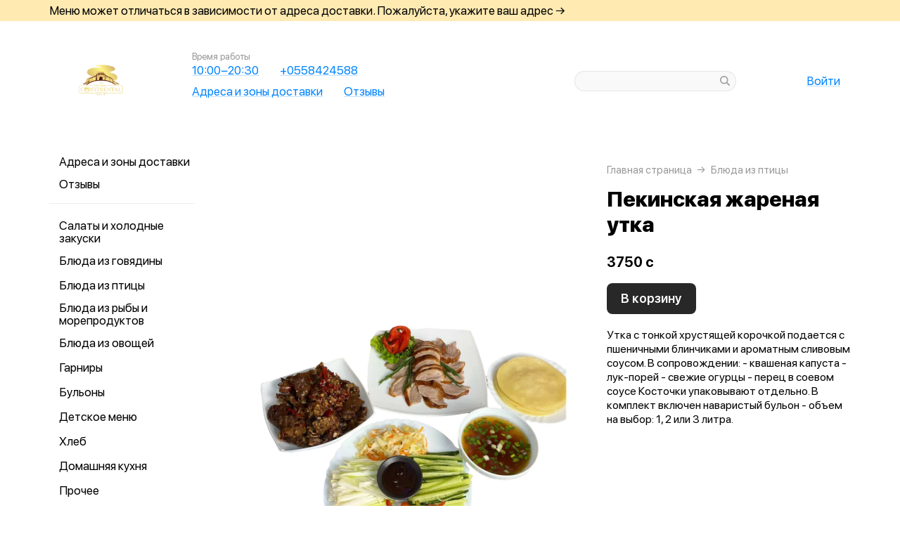

--- FILE ---
content_type: text/css
request_url: https://continental.kg/var/cache/asset20_62410508a886dc72a36ccee3e321b75f.css
body_size: 1342
content:
.pLevel__value{font:600 18px/1.2 var(--f1);margin:0 3px 0 0}.pLevel__title{font:400 13px/1.2 var(--f1);opacity:.7;margin:2px 0 0 0;max-width:90px;text-wrap:balance}.pLevel__about{margin:0 0 0 4px}
.pDiscount__value{font:600 18px/1.2 var(--f1);margin:0 3px 0 0}.pDiscount__title{font:400 13px/1.2 var(--f1);opacity:.7;margin:2px 0 0 0;max-width:90px;text-wrap:balance}.pDiscount__about{margin:0 0 0 4px}
.pPoints__wrap{display:flex;align-items:center;justify-content:end}.pPoints__value{font:600 18px/1.2 var(--f1);margin:0 3px 0 0;text-align:right}.pPoints__title{font:400 13px/1.2 var(--f1);opacity:.7;text-align:right;margin:2px 0 0 0}.pPoints__sub{font:400 11px/1.2 var(--f1);opacity:.7;text-align:right;margin:1px 0 0 0}
.pGrades{--backgroundColor:rgba(0,0,0,.2);display:flex;gap:8px;color:#fff;position:relative;z-index:2}.pCard--bronze .pGrades{--backgroundColor:#AE603F99;color:#FFD0B3}.pCard--gold .pGrades{color:#FFEAAC}.pGrades--personalDiscount,.pGrades--cashback{background:var(--backgroundColor);backdrop-filter:blur(30px);border-radius:12px;justify-content:space-evenly;align-items:center;min-height:45px;padding:0 15px}.pGrades--personalDiscount .pGrades__item:not(:first-child),.pGrades--cashback .pGrades__item:not(:first-child){opacity:.5}.pGrades--cashbackDeliveryType .pGrades__item{background:var(--backgroundColor);backdrop-filter:blur(30px);border-radius:8px;flex:1;padding:5px 11px;flex-shrink:0;white-space:nowrap;overflow:hidden}.pGrades--cashbackDeliveryType .pGrades__value{font:600 15px/22px var(--f1)}.pGrades--personalDiscount .pGrades__value,.pGrades--cashback .pGrades__value{font:600 17px/22px var(--f1)}.pGrades__title{font:400 13px/1.2 var(--f1);opacity:.7}.pGrades__dash{height:1px;background:currentColor;opacity:.4;width:22px}
.pProgress{padding:16px 16px 12px 16px}.pProgress__text{text-wrap:balance;font:14px/1.35 var(--f1);opacity:.5;margin:7px 0 0 0}.pProgress__text>b{font-weight:700}html:not(.html--dark) .pProgress__text--silver>b{color:#000}.pProgress__text--gold>b{color:#C5A445}.pProgress__text--bronze>b{color:#672A0F}.pProgress__barWrap{position:relative;border-radius:5px;height:6px;background:#E8E8E8}.html--dark .pProgress__barWrap{background:#444}.pProgress__bar{height:6px;border-radius:5px;background:#CDCDCD}.html--dark .pProgress__bar{background:#000}
.pCard__wrap{background:var(--profileBoxBg);border-radius:20px;overflow:hidden;margin:15px 0 0 0}.pCard{min-height:140px;aspect-ratio:343 / 198;border-radius:20px;padding:15px 16px;position:relative;color:#474747;background:#fff;display:flex;flex-direction:column;justify-content:end;overflow:hidden}.pCard--start{border:1px solid #eee}.pCard--bronze{background:linear-gradient(92.94deg,#FAAA77 -12.12%,#E69367 8.57%,#FAAA78 41.65%,#B76D4D 96.24%);color:#672A0F}.pCard--silver{color:#474747;background:linear-gradient(92.84deg,#D3D3D3 -1.78%,#D9D9D9 20.79%,#F3F3F3 49%,#AEADAD 81.96%,#B0B0B0 96.26%)}.pCard--gold{background:linear-gradient(94.99deg,#AA8447 -19.5%,#AA8447 -1.36%,#C7AC67 17.93%,#E5DA8C 43.96%,#DECB81 63.85%,#C7AC67 82.07%,#AA8447 110.99%);color:#4C3811}.pCard--platinum{color:#474747;background:linear-gradient(92.84deg,rgb(164 164 164 / .3) -1.78%,rgb(217 217 217 / .3) 20.79%,rgb(243 243 243 / .3) 49%,rgb(139 139 139 / .3) 81.96%,rgb(172 172 172 / .3) 96.26%)}.pCard--black{background:linear-gradient(273.9deg,#303030 10.49%,#454545 37.87%,#484848 51.21%,#3A3A3A 67.08%,#232323 90.36%);color:#fff}.pCard:before{content:"";position:absolute;top:0;left:0;bottom:0;right:0;background:url(data:image/svg+xml,%3Csvg%20width%3D%226%22%20height%3D%226%22%20viewBox%3D%220%200%206%206%22%20fill%3D%22none%22%20xmlns%3D%22http%3A%2F%2Fwww.w3.org%2F2000%2Fsvg%22%3E%0A%20%20%20%20%3Cg%20clip-path%3D%22url%28%23clip0_3650_15177%29%22%3E%0A%20%20%20%20%20%20%20%20%3Cpath%20d%3D%22M6.35547%200.353516L0.355469%206.35352L-0.351562%205.64648L5.64844%20-0.353516L6.35547%200.353516Z%22%20fill%3D%22black%22%20fill-opacity%3D%220.1%22%2F%3E%0A%20%20%20%20%20%20%20%20%3Cpath%20d%3D%22M9.35547%200.353516L0.355469%209.35352L-0.351562%208.64648L8.64844%20-0.353516L9.35547%200.353516Z%22%20fill%3D%22black%22%20fill-opacity%3D%220.1%22%2F%3E%0A%20%20%20%20%20%20%20%20%3Cpath%20d%3D%22M3.35547%20-2.64648L-5.64453%206.35352L-6.35156%205.64648L2.64844%20-3.35352L3.35547%20-2.64648Z%22%20fill%3D%22black%22%20fill-opacity%3D%220.1%22%2F%3E%0A%20%20%20%20%20%20%20%20%3Cpath%20d%3D%22M11.3555%201.35352L2.35547%2010.3535L1.64844%209.64648L10.6484%200.646484L11.3555%201.35352Z%22%20fill%3D%22black%22%20fill-opacity%3D%220.1%22%2F%3E%0A%20%20%20%20%20%20%20%20%3Cpath%20d%3D%22M7.35547%20-3.64648L-2.64453%206.35352L-3.35156%205.64648L6.64844%20-4.35352L7.35547%20-3.64648Z%22%20fill%3D%22black%22%20fill-opacity%3D%220.1%22%2F%3E%0A%20%20%20%20%3C%2Fg%3E%0A%20%20%20%20%3Cdefs%3E%0A%20%20%20%20%20%20%20%20%3CclipPath%20id%3D%22clip0_3650_15177%22%3E%0A%20%20%20%20%20%20%20%20%20%20%20%20%3Crect%20width%3D%226%22%20height%3D%226%22%20fill%3D%22white%22%2F%3E%0A%20%20%20%20%20%20%20%20%3C%2FclipPath%3E%0A%20%20%20%20%3C%2Fdefs%3E%0A%3C%2Fsvg%3E%0A) repeat center center;z-index:1}.pCard__level,.pCard__discount{position:absolute;left:16px;top:15px;z-index:2}.pCard__points{right:16px;top:15px;position:absolute;z-index:2}.pCard__grades{margin:15px 0 0 0}


--- FILE ---
content_type: text/css
request_url: https://continental.kg/var/cache/asset20_c4050c978c3ee59ea0874cdd4fb5b512.css
body_size: 532
content:
.up--visible{visibility:hidden;z-index:1}.back-to-top{width:50px;height:100vh;position:fixed;left:0;top:0;opacity:0;background:var(--up-bg) url(data:image/svg+xml,%3Csvg%20width%3D%2230%22%20height%3D%2256%22%20viewBox%3D%220%200%2030%2056%22%20fill%3D%22none%22%20xmlns%3D%22http%3A%2F%2Fwww.w3.org%2F2000%2Fsvg%22%3E%0A%3Cpath%20d%3D%22M29.1296%2017.3598C30.2901%2016.1817%2030.2901%2014.2716%2029.1296%2013.0935L17.1013%200.883583C15.9407%20-0.294527%2014.059%20-0.294528%2012.8984%200.883582C11.7379%202.06169%2011.7379%203.97179%2012.8984%205.1499L24.9267%2017.3598C26.0873%2018.5379%2027.969%2018.5379%2029.1296%2017.3598Z%22%20fill%3D%22%23C4C4C4%22%2F%3E%0A%3Cpath%20d%3D%22M0.870439%2017.3598C-0.290146%2016.1817%20-0.290146%2014.2716%200.870439%2013.0935L12.8984%200.883582C14.059%20-0.294528%2015.9407%20-0.294527%2017.1013%200.883583C18.2619%202.06169%2018.2621%203.97179%2017.1016%205.1499L5.07329%2017.3598C3.91271%2018.5379%202.03102%2018.5379%200.870439%2017.3598Z%22%20fill%3D%22%23C4C4C4%22%2F%3E%0A%3Cpath%20d%3D%22M15.0003%200.0533733C13.359%200.0533732%2012.0284%201.40402%2012.0284%203.07011L12.0284%2052.9833C12.0284%2054.6494%2013.359%2056%2015.0003%2056C16.6416%2056%2017.9722%2054.6494%2017.9722%2052.9833L17.9722%203.07011C17.9722%201.40402%2016.6416%200.0533733%2015.0003%200.0533733Z%22%20fill%3D%22%23C4C4C4%22%2F%3E%0A%3C%2Fsvg%3E%0A) 50% 100px no-repeat;visibility:hidden;transition:background 0.4s,opacity 0.3s ease,visibility 0.3s ease;cursor:pointer;background-size:16px 55px}.back-to-top:hover{background-color:var(--up-hover)}.back-to-top--visible{visibility:visible;opacity:1;z-index:999}
.html--air .back-to-top{background:rgb(0 0 0 / .04) url(data:image/svg+xml,%3Csvg%20width%3D%2239%22%20height%3D%2239%22%20viewBox%3D%220%200%2039%2039%22%20fill%3D%22none%22%20xmlns%3D%22http%3A%2F%2Fwww.w3.org%2F2000%2Fsvg%22%3E%0A%3Cpath%20d%3D%22M11.4199%2011.5C10.86%2010.8953%2010.86%209.91512%2011.4199%209.31042L18.4785%201.45353C19.0383%200.848823%2019.9457%200.848823%2020.5055%201.45353L27.5801%209.31042C28.14%209.91512%2028.14%2010.8953%2027.5801%2011.5C27.0203%2012.1047%2026.1129%2012.1047%2025.5531%2011.5L20.9999%206.28632L20.9999%2036.4516C20.9999%2037.3067%2020.2836%2038%2019.492%2038C18.7003%2038%2017.984%2037.3067%2017.984%2036.4516L17.984%206.28632L13.4469%2011.5C12.8871%2012.1047%2011.9797%2012.1047%2011.4199%2011.5Z%22%20fill%3D%22%23D1D1D6%22%2F%3E%0A%3C%2Fsvg%3E%0A) 50% center no-repeat}.html--air .back-to-top:hover{background-color:var(--up-hover)}


--- FILE ---
content_type: application/javascript
request_url: https://continental.kg/var/cache/asset20_9d46490b48344687f4b44f0986674a97.js
body_size: 129111
content:
/*! lazysizes - v5.2.0 */
!function(a,b){if(a){var c=function(){b(a.lazySizes),a.removeEventListener("lazyunveilread",c,!0)};b=b.bind(null,a,a.document),"object"==typeof module&&module.exports?b(require("lazysizes")):a.lazySizes?c():a.addEventListener("lazyunveilread",c,!0)}}("undefined"!=typeof window?window:0,function(a,b,c){"use strict";var d=[].slice,e=/blur-up["']*\s*:\s*["']*(always|auto)/,f=/image\/(jpeg|png|gif|svg\+xml)/,g=function(b){var d=b.getAttribute("data-media")||b.getAttribute("media"),e=b.getAttribute("type");return(!e||f.test(e))&&(!d||a.matchMedia(c.cfg.customMedia[d]||d).matches)},h=function(a,b){var c;return(a?d.call(a.querySelectorAll("source, img")):[b]).forEach(function(a){if(!c){var b=a.getAttribute("data-lowsrc");b&&g(a)&&(c=b)}}),c},i=function(a,d,e,f){var g,h=!1,i=!1,j="always"==f?0:Date.now(),k=0,l=(a||d).parentNode,m=function(){if(e){var j=function(a){h=!0,g||(g=a.target),c.rAF(function(){c.rC(d,"ls-blur-up-is-loading"),g&&c.aC(g,"ls-blur-up-loaded")}),g&&(g.removeEventListener("load",j),g.removeEventListener("error",j))};g=b.createElement("img"),g.addEventListener("load",j),g.addEventListener("error",j),g.className="ls-blur-up-img",g.src=e,g.alt="",g.setAttribute("aria-hidden","true"),l.insertBefore(g,(a||d).nextSibling),"always"!=f&&(g.style.visibility="hidden",c.rAF(function(){g&&setTimeout(function(){g&&c.rAF(function(){!i&&g&&(g.style.visibility="")})},c.cfg.blurupCacheDelay||33)}))}},n=function(){g&&c.rAF(function(){c.rC(d,"ls-blur-up-is-loading");try{g.parentNode.removeChild(g)}catch(a){}g=null})},o=function(a){k++,i=a||i,a?n():k>1&&setTimeout(n,5e3)},p=function(){d.removeEventListener("load",p),d.removeEventListener("error",p),g&&c.rAF(function(){g&&c.aC(g,"ls-original-loaded")}),"always"!=f&&(!h||Date.now()-j<66)?o(!0):o()};m(),d.addEventListener("load",p),d.addEventListener("error",p),c.aC(d,"ls-blur-up-is-loading");var q=function(a){l==a.target&&(c.aC(g||d,"ls-inview"),o(),l.removeEventListener("lazybeforeunveil",q))};l.getAttribute("data-expand")||l.setAttribute("data-expand",-1),l.addEventListener("lazybeforeunveil",q),c.aC(l,c.cfg.lazyClass)};a.addEventListener("lazybeforeunveil",function(a){var b=a.detail;if(b.instance==c&&b.blurUp){var d=a.target,e=d.parentNode;"PICTURE"!=e.nodeName&&(e=null),i(e,d,h(e,d)||"[data-uri]",b.blurUp)}}),a.addEventListener("lazyunveilread",function(a){var b=a.detail;if(b.instance==c){var d=a.target,f=(getComputedStyle(d,null)||{fontFamily:""}).fontFamily.match(e);(f||d.getAttribute("data-lowsrc"))&&(b.blurUp=f&&f[1]||c.cfg.blurupMode||"always")}})});/*! lazysizes - v5.2.0 */
!function(a,b){var c=b(a,a.document,Date);a.lazySizes=c,"object"==typeof module&&module.exports&&(module.exports=c)}("undefined"!=typeof window?window:{},function(a,b,c){"use strict";var d,e;if(function(){var b,c={lazyClass:"lazyload",loadedClass:"lazyloaded",loadingClass:"lazyloading",preloadClass:"lazypreload",errorClass:"lazyerror",autosizesClass:"lazyautosizes",srcAttr:"data-src",srcsetAttr:"data-srcset",sizesAttr:"data-sizes",minSize:40,customMedia:{},init:!0,expFactor:1.5,hFac:.8,loadMode:2,loadHidden:!0,ricTimeout:0,throttleDelay:125};e=a.lazySizesConfig||a.lazysizesConfig||{};for(b in c)b in e||(e[b]=c[b])}(),!b||!b.getElementsByClassName)return{init:function(){},cfg:e,noSupport:!0};var f=b.documentElement,g=a.HTMLPictureElement,h="addEventListener",i="getAttribute",j=a[h].bind(a),k=a.setTimeout,l=a.requestAnimationFrame||k,m=a.requestIdleCallback,n=/^picture$/i,o=["load","error","lazyincluded","_lazyloaded"],p={},q=Array.prototype.forEach,r=function(a,b){return p[b]||(p[b]=new RegExp("(\\s|^)"+b+"(\\s|$)")),p[b].test(a[i]("class")||"")&&p[b]},s=function(a,b){r(a,b)||a.setAttribute("class",(a[i]("class")||"").trim()+" "+b)},t=function(a,b){var c;(c=r(a,b))&&a.setAttribute("class",(a[i]("class")||"").replace(c," "))},u=function(a,b,c){var d=c?h:"removeEventListener";c&&u(a,b),o.forEach(function(c){a[d](c,b)})},v=function(a,c,e,f,g){var h=b.createEvent("Event");return e||(e={}),e.instance=d,h.initEvent(c,!f,!g),h.detail=e,a.dispatchEvent(h),h},w=function(b,c){var d;!g&&(d=a.picturefill||e.pf)?(c&&c.src&&!b[i]("srcset")&&b.setAttribute("srcset",c.src),d({reevaluate:!0,elements:[b]})):c&&c.src&&(b.src=c.src)},x=function(a,b){return(getComputedStyle(a,null)||{})[b]},y=function(a,b,c){for(c=c||a.offsetWidth;c<e.minSize&&b&&!a._lazysizesWidth;)c=b.offsetWidth,b=b.parentNode;return c},z=function(){var a,c,d=[],e=[],f=d,g=function(){var b=f;for(f=d.length?e:d,a=!0,c=!1;b.length;)b.shift()();a=!1},h=function(d,e){a&&!e?d.apply(this,arguments):(f.push(d),c||(c=!0,(b.hidden?k:l)(g)))};return h._lsFlush=g,h}(),A=function(a,b){return b?function(){z(a)}:function(){var b=this,c=arguments;z(function(){a.apply(b,c)})}},B=function(a){var b,d=0,f=e.throttleDelay,g=e.ricTimeout,h=function(){b=!1,d=c.now(),a()},i=m&&g>49?function(){m(h,{timeout:g}),g!==e.ricTimeout&&(g=e.ricTimeout)}:A(function(){k(h)},!0);return function(a){var e;(a=!0===a)&&(g=33),b||(b=!0,e=f-(c.now()-d),e<0&&(e=0),a||e<9?i():k(i,e))}},C=function(a){var b,d,e=99,f=function(){b=null,a()},g=function(){var a=c.now()-d;a<e?k(g,e-a):(m||f)(f)};return function(){d=c.now(),b||(b=k(g,e))}},D=function(){var g,m,o,p,y,D,F,G,H,I,J,K,L=/^img$/i,M=/^iframe$/i,N="onscroll"in a&&!/(gle|ing)bot/.test(navigator.userAgent),O=0,P=0,Q=0,R=-1,S=function(a){Q--,(!a||Q<0||!a.target)&&(Q=0)},T=function(a){return null==K&&(K="hidden"==x(b.body,"visibility")),K||!("hidden"==x(a.parentNode,"visibility")&&"hidden"==x(a,"visibility"))},U=function(a,c){var d,e=a,g=T(a);for(G-=c,J+=c,H-=c,I+=c;g&&(e=e.offsetParent)&&e!=b.body&&e!=f;)(g=(x(e,"opacity")||1)>0)&&"visible"!=x(e,"overflow")&&(d=e.getBoundingClientRect(),g=I>d.left&&H<d.right&&J>d.top-1&&G<d.bottom+1);return g},V=function(){var a,c,h,j,k,l,n,o,q,r,s,t,u=d.elements;if((p=e.loadMode)&&Q<8&&(a=u.length)){for(c=0,R++;c<a;c++)if(u[c]&&!u[c]._lazyRace)if(!N||d.prematureUnveil&&d.prematureUnveil(u[c]))ba(u[c]);else if((o=u[c][i]("data-expand"))&&(l=1*o)||(l=P),r||(r=!e.expand||e.expand<1?f.clientHeight>500&&f.clientWidth>500?500:370:e.expand,d._defEx=r,s=r*e.expFactor,t=e.hFac,K=null,P<s&&Q<1&&R>2&&p>2&&!b.hidden?(P=s,R=0):P=p>1&&R>1&&Q<6?r:O),q!==l&&(D=innerWidth+l*t,F=innerHeight+l,n=-1*l,q=l),h=u[c].getBoundingClientRect(),(J=h.bottom)>=n&&(G=h.top)<=F&&(I=h.right)>=n*t&&(H=h.left)<=D&&(J||I||H||G)&&(e.loadHidden||T(u[c]))&&(m&&Q<3&&!o&&(p<3||R<4)||U(u[c],l))){if(ba(u[c]),k=!0,Q>9)break}else!k&&m&&!j&&Q<4&&R<4&&p>2&&(g[0]||e.preloadAfterLoad)&&(g[0]||!o&&(J||I||H||G||"auto"!=u[c][i](e.sizesAttr)))&&(j=g[0]||u[c]);j&&!k&&ba(j)}},W=B(V),X=function(a){var b=a.target;if(b._lazyCache)return void delete b._lazyCache;S(a),s(b,e.loadedClass),t(b,e.loadingClass),u(b,Z),v(b,"lazyloaded")},Y=A(X),Z=function(a){Y({target:a.target})},$=function(a,b){try{a.contentWindow.location.replace(b)}catch(c){a.src=b}},_=function(a){var b,c=a[i](e.srcsetAttr);(b=e.customMedia[a[i]("data-media")||a[i]("media")])&&a.setAttribute("media",b),c&&a.setAttribute("srcset",c)},aa=A(function(a,b,c,d,f){var g,h,j,l,m,p;(m=v(a,"lazybeforeunveil",b)).defaultPrevented||(d&&(c?s(a,e.autosizesClass):a.setAttribute("sizes",d)),h=a[i](e.srcsetAttr),g=a[i](e.srcAttr),f&&(j=a.parentNode,l=j&&n.test(j.nodeName||"")),p=b.firesLoad||"src"in a&&(h||g||l),m={target:a},s(a,e.loadingClass),p&&(clearTimeout(o),o=k(S,2500),u(a,Z,!0)),l&&q.call(j.getElementsByTagName("source"),_),h?a.setAttribute("srcset",h):g&&!l&&(M.test(a.nodeName)?$(a,g):a.src=g),f&&(h||l)&&w(a,{src:g})),a._lazyRace&&delete a._lazyRace,t(a,e.lazyClass),z(function(){var b=a.complete&&a.naturalWidth>1;p&&!b||(b&&s(a,"ls-is-cached"),X(m),a._lazyCache=!0,k(function(){"_lazyCache"in a&&delete a._lazyCache},9)),"lazy"==a.loading&&Q--},!0)}),ba=function(a){if(!a._lazyRace){var b,c=L.test(a.nodeName),d=c&&(a[i](e.sizesAttr)||a[i]("sizes")),f="auto"==d;(!f&&m||!c||!a[i]("src")&&!a.srcset||a.complete||r(a,e.errorClass)||!r(a,e.lazyClass))&&(b=v(a,"lazyunveilread").detail,f&&E.updateElem(a,!0,a.offsetWidth),a._lazyRace=!0,Q++,aa(a,b,f,d,c))}},ca=C(function(){e.loadMode=3,W()}),da=function(){3==e.loadMode&&(e.loadMode=2),ca()},ea=function(){if(!m){if(c.now()-y<999)return void k(ea,999);m=!0,e.loadMode=3,W(),j("scroll",da,!0)}};return{_:function(){y=c.now(),d.elements=b.getElementsByClassName(e.lazyClass),g=b.getElementsByClassName(e.lazyClass+" "+e.preloadClass),j("scroll",W,!0),j("resize",W,!0),j("pageshow",function(a){if(a.persisted){var c=b.querySelectorAll("."+e.loadingClass);c.length&&c.forEach&&l(function(){c.forEach(function(a){a.complete&&ba(a)})})}}),a.MutationObserver?new MutationObserver(W).observe(f,{childList:!0,subtree:!0,attributes:!0}):(f[h]("DOMNodeInserted",W,!0),f[h]("DOMAttrModified",W,!0),setInterval(W,999)),j("hashchange",W,!0),["focus","mouseover","click","load","transitionend","animationend"].forEach(function(a){b[h](a,W,!0)}),/d$|^c/.test(b.readyState)?ea():(j("load",ea),b[h]("DOMContentLoaded",W),k(ea,2e4)),d.elements.length?(V(),z._lsFlush()):W()},checkElems:W,unveil:ba,_aLSL:da}}(),E=function(){var a,c=A(function(a,b,c,d){var e,f,g;if(a._lazysizesWidth=d,d+="px",a.setAttribute("sizes",d),n.test(b.nodeName||""))for(e=b.getElementsByTagName("source"),f=0,g=e.length;f<g;f++)e[f].setAttribute("sizes",d);c.detail.dataAttr||w(a,c.detail)}),d=function(a,b,d){var e,f=a.parentNode;f&&(d=y(a,f,d),e=v(a,"lazybeforesizes",{width:d,dataAttr:!!b}),e.defaultPrevented||(d=e.detail.width)&&d!==a._lazysizesWidth&&c(a,f,e,d))},f=function(){var b,c=a.length;if(c)for(b=0;b<c;b++)d(a[b])},g=C(f);return{_:function(){a=b.getElementsByClassName(e.autosizesClass),j("resize",g)},checkElems:g,updateElem:d}}(),F=function(){!F.i&&b.getElementsByClassName&&(F.i=!0,E._(),D._())};return k(function(){e.init&&F()}),d={cfg:e,autoSizer:E,loader:D,init:F,uP:w,aC:s,rC:t,hC:r,fire:v,gW:y,rAF:z}});function t(t,e,i){return Math.max(t,Math.min(e,i))}var e=class{isRunning=!1;value=0;from=0;to=0;currentTime=0;lerp;duration;easing;onUpdate;advance(e){if(!this.isRunning)return;let i=!1;if(this.duration&&this.easing){this.currentTime+=e;const s=t(0,this.currentTime/this.duration,1);i=s>=1;const o=i?1:this.easing(s);this.value=this.from+(this.to-this.from)*o}else this.lerp?(this.value=function(t,e,i,s){return function(t,e,i){return(1-i)*t+i*e}(t,e,1-Math.exp(-i*s))}(this.value,this.to,60*this.lerp,e),Math.round(this.value)===this.to&&(this.value=this.to,i=!0)):(this.value=this.to,i=!0);i&&this.stop(),this.onUpdate?.(this.value,i)}stop(){this.isRunning=!1}fromTo(t,e,{lerp:i,duration:s,easing:o,onStart:n,onUpdate:r}){this.from=this.value=t,this.to=e,this.lerp=i,this.duration=s,this.easing=o,this.currentTime=0,this.isRunning=!0,n?.(),this.onUpdate=r}};var i=class{constructor(t,e,{autoResize:i=!0,debounce:s=250}={}){this.wrapper=t,this.content=e,i&&(this.debouncedResize=function(t,e){let i;return function(...s){let o=this;clearTimeout(i),i=setTimeout((()=>{i=void 0,t.apply(o,s)}),e)}}(this.resize,s),this.wrapper instanceof Window?window.addEventListener("resize",this.debouncedResize,!1):(this.wrapperResizeObserver=new ResizeObserver(this.debouncedResize),this.wrapperResizeObserver.observe(this.wrapper)),this.contentResizeObserver=new ResizeObserver(this.debouncedResize),this.contentResizeObserver.observe(this.content)),this.resize()}width=0;height=0;scrollHeight=0;scrollWidth=0;debouncedResize;wrapperResizeObserver;contentResizeObserver;destroy(){this.wrapperResizeObserver?.disconnect(),this.contentResizeObserver?.disconnect(),this.wrapper===window&&this.debouncedResize&&window.removeEventListener("resize",this.debouncedResize,!1)}resize=()=>{this.onWrapperResize(),this.onContentResize()};onWrapperResize=()=>{this.wrapper instanceof Window?(this.width=window.innerWidth,this.height=window.innerHeight):(this.width=this.wrapper.clientWidth,this.height=this.wrapper.clientHeight)};onContentResize=()=>{this.wrapper instanceof Window?(this.scrollHeight=this.content.scrollHeight,this.scrollWidth=this.content.scrollWidth):(this.scrollHeight=this.wrapper.scrollHeight,this.scrollWidth=this.wrapper.scrollWidth)};get limit(){return{x:this.scrollWidth-this.width,y:this.scrollHeight-this.height}}},s=class{events={};emit(t,...e){let i=this.events[t]||[];for(let t=0,s=i.length;t<s;t++)i[t]?.(...e)}on(t,e){return this.events[t]?.push(e)||(this.events[t]=[e]),()=>{this.events[t]=this.events[t]?.filter((t=>e!==t))}}off(t,e){this.events[t]=this.events[t]?.filter((t=>e!==t))}destroy(){this.events={}}},o=100/6,n={passive:!1},r=class{constructor(t,e={wheelMultiplier:1,touchMultiplier:1}){this.element=t,this.options=e,window.addEventListener("resize",this.onWindowResize,!1),this.onWindowResize(),this.element.addEventListener("wheel",this.onWheel,n),this.element.addEventListener("touchstart",this.onTouchStart,n),this.element.addEventListener("touchmove",this.onTouchMove,n),this.element.addEventListener("touchend",this.onTouchEnd,n)}touchStart={x:0,y:0};lastDelta={x:0,y:0};window={width:0,height:0};emitter=new s;on(t,e){return this.emitter.on(t,e)}destroy(){this.emitter.destroy(),window.removeEventListener("resize",this.onWindowResize,!1),this.element.removeEventListener("wheel",this.onWheel,n),this.element.removeEventListener("touchstart",this.onTouchStart,n),this.element.removeEventListener("touchmove",this.onTouchMove,n),this.element.removeEventListener("touchend",this.onTouchEnd,n)}onTouchStart=t=>{const{clientX:e,clientY:i}=t.targetTouches?t.targetTouches[0]:t;this.touchStart.x=e,this.touchStart.y=i,this.lastDelta={x:0,y:0},this.emitter.emit("scroll",{deltaX:0,deltaY:0,event:t})};onTouchMove=t=>{const{clientX:e,clientY:i}=t.targetTouches?t.targetTouches[0]:t,s=-(e-this.touchStart.x)*this.options.touchMultiplier,o=-(i-this.touchStart.y)*this.options.touchMultiplier;this.touchStart.x=e,this.touchStart.y=i,this.lastDelta={x:s,y:o},this.emitter.emit("scroll",{deltaX:s,deltaY:o,event:t})};onTouchEnd=t=>{this.emitter.emit("scroll",{deltaX:this.lastDelta.x,deltaY:this.lastDelta.y,event:t})};onWheel=t=>{let{deltaX:e,deltaY:i,deltaMode:s}=t;e*=1===s?o:2===s?this.window.width:1,i*=1===s?o:2===s?this.window.height:1,e*=this.options.wheelMultiplier,i*=this.options.wheelMultiplier,this.emitter.emit("scroll",{deltaX:e,deltaY:i,event:t})};onWindowResize=()=>{this.window={width:window.innerWidth,height:window.innerHeight}}},l=t=>Math.min(1,1.001-Math.pow(2,-10*t)),Lenis=class{_isScrolling=!1;_isStopped=!1;_isLocked=!1;_preventNextNativeScrollEvent=!1;_resetVelocityTimeout=null;__rafID=null;isTouching;time=0;userData={};lastVelocity=0;velocity=0;direction=0;options;targetScroll;animatedScroll;animate=new e;emitter=new s;dimensions;virtualScroll;constructor({wrapper:t=window,content:e=document.documentElement,eventsTarget:s=t,smoothWheel:o=!0,syncTouch:n=!1,syncTouchLerp:h=.075,touchInertiaMultiplier:a=35,duration:c,easing:p,lerp:d=.1,infinite:u=!1,orientation:m="vertical",gestureOrientation:v="vertical",touchMultiplier:g=1,wheelMultiplier:w=1,autoResize:S=!0,prevent:f,virtualScroll:y,overscroll:E=!0,autoRaf:T=!1,anchors:z=!1,autoToggle:b=!1,allowNestedScroll:_=!1,__experimental__naiveDimensions:L=!1}={}){window.lenisVersion="1.3.4",t&&t!==document.documentElement||(t=window),"number"==typeof c&&"function"!=typeof p?p=l:"function"==typeof p&&"number"!=typeof c&&(c=1),this.options={wrapper:t,content:e,eventsTarget:s,smoothWheel:o,syncTouch:n,syncTouchLerp:h,touchInertiaMultiplier:a,duration:c,easing:p,lerp:d,infinite:u,gestureOrientation:v,orientation:m,touchMultiplier:g,wheelMultiplier:w,autoResize:S,prevent:f,virtualScroll:y,overscroll:E,autoRaf:T,anchors:z,autoToggle:b,allowNestedScroll:_,__experimental__naiveDimensions:L},this.dimensions=new i(t,e,{autoResize:S}),this.updateClassName(),this.targetScroll=this.animatedScroll=this.actualScroll,this.options.wrapper.addEventListener("scroll",this.onNativeScroll,!1),this.options.wrapper.addEventListener("scrollend",this.onScrollEnd,{capture:!0}),this.options.anchors&&this.options.wrapper===window&&this.options.wrapper.addEventListener("click",this.onClick,!1),this.options.wrapper.addEventListener("pointerdown",this.onPointerDown,!1),this.virtualScroll=new r(s,{touchMultiplier:g,wheelMultiplier:w}),this.virtualScroll.on("scroll",this.onVirtualScroll),this.options.autoToggle&&this.rootElement.addEventListener("transitionend",this.onTransitionEnd,{passive:!0}),this.options.autoRaf&&(this.__rafID=requestAnimationFrame(this.raf))}destroy(){this.emitter.destroy(),this.options.wrapper.removeEventListener("scroll",this.onNativeScroll,!1),this.options.wrapper.removeEventListener("scrollend",this.onScrollEnd,{capture:!0}),this.options.wrapper.removeEventListener("pointerdown",this.onPointerDown,!1),this.options.anchors&&this.options.wrapper===window&&this.options.wrapper.removeEventListener("click",this.onClick,!1),this.virtualScroll.destroy(),this.dimensions.destroy(),this.cleanUpClassName(),this.__rafID&&cancelAnimationFrame(this.__rafID)}on(t,e){return this.emitter.on(t,e)}off(t,e){return this.emitter.off(t,e)}onScrollEnd=t=>{t instanceof CustomEvent||"smooth"!==this.isScrolling&&!1!==this.isScrolling||t.stopPropagation()};dispatchScrollendEvent=()=>{this.options.wrapper.dispatchEvent(new CustomEvent("scrollend",{bubbles:this.options.wrapper===window,detail:{lenisScrollEnd:!0}}))};onTransitionEnd=t=>{if(t.propertyName.includes("overflow")){const t=this.isHorizontal?"overflow-x":"overflow-y",e=getComputedStyle(this.rootElement)[t];["hidden","clip"].includes(e)?this.stop():this.start()}};setScroll(t){this.isHorizontal?this.options.wrapper.scrollTo({left:t,behavior:"instant"}):this.options.wrapper.scrollTo({top:t,behavior:"instant"})}onClick=t=>{const e=t.composedPath().find((t=>t instanceof HTMLAnchorElement&&(t.getAttribute("href")?.startsWith("#")||t.getAttribute("href")?.startsWith("/#")||t.getAttribute("href")?.startsWith("./#"))));if(e){const t=e.getAttribute("href");if(t){const e="object"==typeof this.options.anchors&&this.options.anchors?this.options.anchors:void 0;let i=`#${t.split("#")[1]}`;["#","/#","./#","#top","/#top","./#top"].includes(t)&&(i=0),this.scrollTo(i,e)}}};onPointerDown=t=>{1===t.button&&this.reset()};onVirtualScroll=t=>{if("function"==typeof this.options.virtualScroll&&!1===this.options.virtualScroll(t))return;const{deltaX:e,deltaY:i,event:s}=t;if(this.emitter.emit("virtual-scroll",{deltaX:e,deltaY:i,event:s}),s.ctrlKey)return;if(s.lenisStopPropagation)return;const o=s.type.includes("touch"),n=s.type.includes("wheel");this.isTouching="touchstart"===s.type||"touchmove"===s.type;const r=0===e&&0===i;if(this.options.syncTouch&&o&&"touchstart"===s.type&&r&&!this.isStopped&&!this.isLocked)return void this.reset();const l="vertical"===this.options.gestureOrientation&&0===i||"horizontal"===this.options.gestureOrientation&&0===e;if(r||l)return;let h=s.composedPath();h=h.slice(0,h.indexOf(this.rootElement));const a=this.options.prevent;if(h.find((t=>t instanceof HTMLElement&&("function"==typeof a&&a?.(t)||t.hasAttribute?.("data-lenis-prevent")||o&&t.hasAttribute?.("data-lenis-prevent-touch")||n&&t.hasAttribute?.("data-lenis-prevent-wheel")||this.options.allowNestedScroll&&this.checkNestedScroll(t,{deltaX:e,deltaY:i})))))return;if(this.isStopped||this.isLocked)return void s.preventDefault();if(!(this.options.syncTouch&&o||this.options.smoothWheel&&n))return this.isScrolling="native",this.animate.stop(),void(s.lenisStopPropagation=!0);let c=i;"both"===this.options.gestureOrientation?c=Math.abs(i)>Math.abs(e)?i:e:"horizontal"===this.options.gestureOrientation&&(c=e),(!this.options.overscroll||this.options.infinite||this.options.wrapper!==window&&(this.animatedScroll>0&&this.animatedScroll<this.limit||0===this.animatedScroll&&i>0||this.animatedScroll===this.limit&&i<0))&&(s.lenisStopPropagation=!0),s.preventDefault();const p=o&&this.options.syncTouch,d=o&&"touchend"===s.type&&Math.abs(c)>5;d&&(c=this.velocity*this.options.touchInertiaMultiplier),this.scrollTo(this.targetScroll+c,{programmatic:!1,...p?{lerp:d?this.options.syncTouchLerp:1}:{lerp:this.options.lerp,duration:this.options.duration,easing:this.options.easing}})};resize(){this.dimensions.resize(),this.animatedScroll=this.targetScroll=this.actualScroll,this.emit()}emit(){this.emitter.emit("scroll",this)}onNativeScroll=()=>{if(null!==this._resetVelocityTimeout&&(clearTimeout(this._resetVelocityTimeout),this._resetVelocityTimeout=null),this._preventNextNativeScrollEvent)this._preventNextNativeScrollEvent=!1;else if(!1===this.isScrolling||"native"===this.isScrolling){const t=this.animatedScroll;this.animatedScroll=this.targetScroll=this.actualScroll,this.lastVelocity=this.velocity,this.velocity=this.animatedScroll-t,this.direction=Math.sign(this.animatedScroll-t),this.isStopped||(this.isScrolling="native"),this.emit(),0!==this.velocity&&(this._resetVelocityTimeout=setTimeout((()=>{this.lastVelocity=this.velocity,this.velocity=0,this.isScrolling=!1,this.emit()}),400))}};reset(){this.isLocked=!1,this.isScrolling=!1,this.animatedScroll=this.targetScroll=this.actualScroll,this.lastVelocity=this.velocity=0,this.animate.stop()}start(){this.isStopped&&(this.reset(),this.isStopped=!1,this.emit())}stop(){this.isStopped||(this.reset(),this.isStopped=!0,this.emit())}raf=t=>{const e=t-(this.time||t);this.time=t,this.animate.advance(.001*e),this.options.autoRaf&&(this.__rafID=requestAnimationFrame(this.raf))};scrollTo(e,{offset:i=0,immediate:s=!1,lock:o=!1,duration:n=this.options.duration,easing:r=this.options.easing,lerp:h=this.options.lerp,onStart:a,onComplete:c,force:p=!1,programmatic:d=!0,userData:u}={}){if(!this.isStopped&&!this.isLocked||p){if("string"==typeof e&&["top","left","start"].includes(e))e=0;else if("string"==typeof e&&["bottom","right","end"].includes(e))e=this.limit;else{let t;if("string"==typeof e?t=document.querySelector(e):e instanceof HTMLElement&&e?.nodeType&&(t=e),t){if(this.options.wrapper!==window){const t=this.rootElement.getBoundingClientRect();i-=this.isHorizontal?t.left:t.top}const s=t.getBoundingClientRect();e=(this.isHorizontal?s.left:s.top)+this.animatedScroll}}if("number"==typeof e){if(e+=i,e=Math.round(e),this.options.infinite){if(d){this.targetScroll=this.animatedScroll=this.scroll;const t=e-this.animatedScroll;t>this.limit/2?e-=this.limit:t<-this.limit/2&&(e+=this.limit)}}else e=t(0,e,this.limit);if(e===this.targetScroll)return a?.(this),void c?.(this);if(this.userData=u??{},s)return this.animatedScroll=this.targetScroll=e,this.setScroll(this.scroll),this.reset(),this.preventNextNativeScrollEvent(),this.emit(),c?.(this),this.userData={},void requestAnimationFrame((()=>{this.dispatchScrollendEvent()}));d||(this.targetScroll=e),"number"==typeof n&&"function"!=typeof r?r=l:"function"==typeof r&&"number"!=typeof n&&(n=1),this.animate.fromTo(this.animatedScroll,e,{duration:n,easing:r,lerp:h,onStart:()=>{o&&(this.isLocked=!0),this.isScrolling="smooth",a?.(this)},onUpdate:(t,e)=>{this.isScrolling="smooth",this.lastVelocity=this.velocity,this.velocity=t-this.animatedScroll,this.direction=Math.sign(this.velocity),this.animatedScroll=t,this.setScroll(this.scroll),d&&(this.targetScroll=t),e||this.emit(),e&&(this.reset(),this.emit(),c?.(this),this.userData={},requestAnimationFrame((()=>{this.dispatchScrollendEvent()})),this.preventNextNativeScrollEvent())}})}}}preventNextNativeScrollEvent(){this._preventNextNativeScrollEvent=!0,requestAnimationFrame((()=>{this._preventNextNativeScrollEvent=!1}))}checkNestedScroll(t,{deltaX:e,deltaY:i}){const s=Date.now(),o=t._lenis??={};let n,r,l,h,a,c,p,d;const u=this.options.gestureOrientation;if(s-(o.time??0)>2e3){o.time=Date.now();const e=window.getComputedStyle(t);o.computedStyle=e;const i=e.overflowX,s=e.overflowY;if(n=["auto","overlay","scroll"].includes(i),r=["auto","overlay","scroll"].includes(s),o.hasOverflowX=n,o.hasOverflowY=r,!n&&!r)return!1;if("vertical"===u&&!r)return!1;if("horizontal"===u&&!n)return!1;a=t.scrollWidth,c=t.scrollHeight,p=t.clientWidth,d=t.clientHeight,l=a>p,h=c>d,o.isScrollableX=l,o.isScrollableY=h,o.scrollWidth=a,o.scrollHeight=c,o.clientWidth=p,o.clientHeight=d}else l=o.isScrollableX,h=o.isScrollableY,n=o.hasOverflowX,r=o.hasOverflowY,a=o.scrollWidth,c=o.scrollHeight,p=o.clientWidth,d=o.clientHeight;if(!n&&!r||!l&&!h)return!1;if(!("vertical"!==u||r&&h))return!1;if(!("horizontal"!==u||n&&l))return!1;let m,v,g,w,S,f;if("horizontal"===u)m="x";else if("vertical"===u)m="y";else{0!==e&&n&&l&&(m="x"),0!==i&&r&&h&&(m="y")}if(!m)return!1;if("x"===m)v=t.scrollLeft,g=a-p,w=e,S=n,f=l;else{if("y"!==m)return!1;v=t.scrollTop,g=c-d,w=i,S=r,f=h}return(w>0?v<g:v>0)&&S&&f}get rootElement(){return this.options.wrapper===window?document.documentElement:this.options.wrapper}get limit(){return this.options.__experimental__naiveDimensions?this.isHorizontal?this.rootElement.scrollWidth-this.rootElement.clientWidth:this.rootElement.scrollHeight-this.rootElement.clientHeight:this.dimensions.limit[this.isHorizontal?"x":"y"]}get isHorizontal(){return"horizontal"===this.options.orientation}get actualScroll(){const t=this.options.wrapper;return this.isHorizontal?t.scrollX??t.scrollLeft:t.scrollY??t.scrollTop}get scroll(){return this.options.infinite?(t=this.animatedScroll,e=this.limit,(t%e+e)%e):this.animatedScroll;var t,e}get progress(){return 0===this.limit?1:this.scroll/this.limit}get isScrolling(){return this._isScrolling}set isScrolling(t){this._isScrolling!==t&&(this._isScrolling=t,this.updateClassName())}get isStopped(){return this._isStopped}set isStopped(t){this._isStopped!==t&&(this._isStopped=t,this.updateClassName())}get isLocked(){return this._isLocked}set isLocked(t){this._isLocked!==t&&(this._isLocked=t,this.updateClassName())}get isSmooth(){return"smooth"===this.isScrolling}get className(){let t="lenis";return this.options.autoToggle&&(t+=" lenis-autoToggle"),this.isStopped&&(t+=" lenis-stopped"),this.isLocked&&(t+=" lenis-locked"),this.isScrolling&&(t+=" lenis-scrolling"),"smooth"===this.isScrolling&&(t+=" lenis-smooth"),t}updateClassName(){this.cleanUpClassName(),this.rootElement.className=`${this.rootElement.className} ${this.className}`.trim()}cleanUpClassName(){this.rootElement.className=this.rootElement.className.replace(/lenis(-\w+)?/g,"").trim()}};globalThis.Lenis=Lenis,globalThis.Lenis.prototype=Lenis.prototype;function testFPS(duration=1000){return new Promise((resolve)=>{let frames=0;const start=performance.now();function frame(){frames++;if(performance.now()-start<duration){requestAnimationFrame(frame)}else{const fps=(frames/duration)*1000;resolve(fps)}}
requestAnimationFrame(frame)})}(async function initSmoothScroll(){let lowEnd=!1
const fps=await testFPS();if(fps<30){lowEnd=!0}
if(lowEnd){return}
const urlParams=new URLSearchParams(window.location.search);if(!urlParams.has('scrollDisabled')){const lenis=new Lenis({autoRaf:!0,prevent:(node)=>{const style=getComputedStyle(node);return(style.overflowY==='auto'&&style.overflowX!=='auto')||node.classList.contains('vr__layout')||node.classList.contains('vrContainer')},lerp:0,duration:1})}})();!function(e,t){"object"==typeof exports&&"object"==typeof module?module.exports=t():"function"==typeof define&&define.amd?define([],t):"object"==typeof exports?exports.AirDatepicker=t():e.AirDatepicker=t()}(this,(function(){return function(){"use strict";var e={d:function(t,i){for(var s in i)e.o(i,s)&&!e.o(t,s)&&Object.defineProperty(t,s,{enumerable:!0,get:i[s]})},o:function(e,t){return Object.prototype.hasOwnProperty.call(e,t)}},t={};e.d(t,{default:function(){return R}});var i={days:"days",months:"months",years:"years",day:"day",month:"month",year:"year",eventChangeViewDate:"changeViewDate",eventChangeCurrentView:"changeCurrentView",eventChangeFocusDate:"changeFocusDate",eventChangeSelectedDate:"changeSelectedDate",eventChangeTime:"changeTime",eventChangeLastSelectedDate:"changeLastSelectedDate",actionSelectDate:"selectDate",actionUnselectDate:"unselectDate",cssClassWeekend:"-weekend-"},s={classes:"",inline:!1,locale:{days:["Воскресенье","Понедельник","Вторник","Среда","Четверг","Пятница","Суббота"],daysShort:["Вос","Пон","Вто","Сре","Чет","Пят","Суб"],daysMin:["Вс","Пн","Вт","Ср","Чт","Пт","Сб"],months:["Январь","Февраль","Март","Апрель","Май","Июнь","Июль","Август","Сентябрь","Октябрь","Ноябрь","Декабрь"],monthsShort:["Янв","Фев","Мар","Апр","Май","Июн","Июл","Авг","Сен","Окт","Ноя","Дек"],today:"Сегодня",clear:"Очистить",dateFormat:"dd.MM.yyyy",timeFormat:"HH:mm",firstDay:1},startDate:new Date,firstDay:"",weekends:[6,0],dateFormat:"",altField:"",altFieldDateFormat:"T",toggleSelected:!0,keyboardNav:!0,selectedDates:!1,container:"",isMobile:!1,visible:!1,position:"bottom left",offset:12,view:i.days,minView:i.days,showOtherMonths:!0,selectOtherMonths:!0,moveToOtherMonthsOnSelect:!0,showOtherYears:!0,selectOtherYears:!0,moveToOtherYearsOnSelect:!0,minDate:"",maxDate:"",disableNavWhenOutOfRange:!0,multipleDates:!1,multipleDatesSeparator:", ",range:!1,dynamicRange:!0,buttons:!1,monthsField:"monthsShort",showEvent:"focus",autoClose:!1,fixedHeight:!1,prevHtml:'<svg><path d="M 17,12 l -5,5 l 5,5"></path></svg>',nextHtml:'<svg><path d="M 14,12 l 5,5 l -5,5"></path></svg>',navTitles:{days:"MMMM, <i>yyyy</i>",months:"yyyy",years:"yyyy1 - yyyy2"},timepicker:!1,onlyTimepicker:!1,dateTimeSeparator:" ",timeFormat:"",minHours:0,maxHours:24,minMinutes:0,maxMinutes:59,hoursStep:1,minutesStep:1,onSelect:!1,onChangeViewDate:!1,onChangeView:!1,onRenderCell:!1,onShow:!1,onHide:!1,onClickDayName:!1};function a(e){let t=arguments.length>1&&void 0!==arguments[1]?arguments[1]:document;return"string"==typeof e?t.querySelector(e):e}function n(){let{tagName:e="div",className:t="",innerHtml:i="",id:s="",attrs:a={}}=arguments.length>0&&void 0!==arguments[0]?arguments[0]:{},n=document.createElement(e);return t&&n.classList.add(...t.split(" ")),s&&(n.id=s),i&&(n.innerHTML=i),a&&r(n,a),n}function r(e,t){for(let[i,s]of Object.entries(t))void 0!==s&&e.setAttribute(i,s);return e}function h(e){return new Date(e.getFullYear(),e.getMonth()+1,0).getDate()}function o(e){let t=e.getHours(),{hours:i,dayPeriod:s}=l(t);return{year:e.getFullYear(),month:e.getMonth(),fullMonth:e.getMonth()+1<10?"0"+(e.getMonth()+1):e.getMonth()+1,date:e.getDate(),fullDate:e.getDate()<10?"0"+e.getDate():e.getDate(),day:e.getDay(),hours:t,fullHours:d(t),hours12:i,dayPeriod:s,fullHours12:d(i),minutes:e.getMinutes(),fullMinutes:e.getMinutes()<10?"0"+e.getMinutes():e.getMinutes()}}function l(e){return{dayPeriod:e>11?"pm":"am",hours:e%12==0?12:e%12}}function d(e){return e<10?"0"+e:e}function c(e){let t=10*Math.floor(e.getFullYear()/10);return[t,t+9]}function u(){let e=[];for(var t=arguments.length,i=new Array(t),s=0;s<t;s++)i[s]=arguments[s];return i.forEach((t=>{if("object"==typeof t)for(let i in t)t[i]&&e.push(i);else t&&e.push(t)})),e.join(" ")}function p(e,t){let s=arguments.length>2&&void 0!==arguments[2]?arguments[2]:i.days;if(!e||!t)return!1;let a=o(e),n=o(t);return{[i.days]:a.date===n.date&&a.month===n.month&&a.year===n.year,[i.months]:a.month===n.month&&a.year===n.year,[i.years]:a.year===n.year}[s]}function m(e,t,i){let s=g(e,!1).getTime(),a=g(t,!1).getTime();return i?s>=a:s>a}function v(e,t){return!m(e,t,!0)}function g(e){let t=!(arguments.length>1&&void 0!==arguments[1])||arguments[1],i=new Date(e.getTime());return"boolean"!=typeof t||t||function(e){e.setHours(0,0,0,0)}(i),i}function D(e,t,i){e.length?e.forEach((e=>{e.addEventListener(t,i)})):e.addEventListener(t,i)}function y(e,t){return!(!e||e===document||e instanceof DocumentFragment)&&(e.matches(t)?e:y(e.parentNode,t))}function f(e,t,i){return e>i?i:e<t?t:e}function w(e){for(var t=arguments.length,i=new Array(t>1?t-1:0),s=1;s<t;s++)i[s-1]=arguments[s];return i.filter((e=>e)).forEach((t=>{for(let[i,s]of Object.entries(t))if(void 0!==s&&"[object Object]"===s.toString()){let t=void 0!==e[i]?e[i].toString():void 0,a=s.toString(),n=Array.isArray(s)?[]:{};e[i]=e[i]?t!==a?n:e[i]:n,w(e[i],s)}else e[i]=s})),e}function b(e){let t=e;return e instanceof Date||("string"==typeof e&&/^\d{4}-\d{2}-\d{2}$/.test(e)&&(e+="T00:00:00"),t=new Date(e)),isNaN(t.getTime())&&(console.log(`Unable to convert value "${e}" to Date object`),t=!1),t}function $(e){let t="\\s|\\.|-|/|\\\\|,|\\$|\\!|\\?|:|;";return new RegExp("(^|>|"+t+")("+e+")($|<|"+t+")","g")}function k(e,t,i){return(t=function(e){var t=function(e,t){if("object"!=typeof e||null===e)return e;var i=e[Symbol.toPrimitive];if(void 0!==i){var s=i.call(e,"string");if("object"!=typeof s)return s;throw new TypeError("@@toPrimitive must return a primitive value.")}return String(e)}(e);return"symbol"==typeof t?t:String(t)}(t))in e?Object.defineProperty(e,t,{value:i,enumerable:!0,configurable:!0,writable:!0}):e[t]=i,e}class C{constructor(){let{type:e,date:t,dp:i,opts:s,body:a}=arguments.length>0&&void 0!==arguments[0]?arguments[0]:{};k(this,"focus",(()=>{this.$cell.classList.add("-focus-"),this.focused=!0})),k(this,"removeFocus",(()=>{this.$cell.classList.remove("-focus-"),this.focused=!1})),k(this,"select",(()=>{this.$cell.classList.add("-selected-"),this.selected=!0})),k(this,"removeSelect",(()=>{this.$cell.classList.remove("-selected-","-range-from-","-range-to-"),this.selected=!1})),k(this,"onChangeSelectedDate",(()=>{this.isDisabled||(this._handleSelectedStatus(),this.opts.range&&this._handleRangeStatus())})),k(this,"onChangeFocusDate",(e=>{if(!e)return void(this.focused&&this.removeFocus());let t=p(e,this.date,this.type);t?this.focus():!t&&this.focused&&this.removeFocus(),this.opts.range&&this._handleRangeStatus()})),k(this,"render",(()=>(this.$cell.innerHTML=this._getHtml(),this._handleClasses(),this.$cell))),this.type=e,this.singleType=this.type.slice(0,-1),this.date=t,this.dp=i,this.opts=s,this.body=a,this.customData=!1,this.init()}init(){var e,t;let{onRenderCell:i}=this.opts;i&&(this.customData=i({date:this.date,cellType:this.singleType,datepicker:this.dp})),this._createElement(),this._bindDatepickerEvents(),null!==(e=this.customData)&&void 0!==e&&e.disabled?this.dp.disableDate(this.date):!1===(null===(t=this.customData)||void 0===t?void 0:t.disabled)&&this.dp.enableDate(this.date)}_bindDatepickerEvents(){this.dp.on(i.eventChangeSelectedDate,this.onChangeSelectedDate),this.dp.on(i.eventChangeFocusDate,this.onChangeFocusDate)}unbindDatepickerEvents(){this.dp.off(i.eventChangeSelectedDate,this.onChangeSelectedDate),this.dp.off(i.eventChangeFocusDate,this.onChangeFocusDate)}_createElement(){var e;let{year:t,month:i,fullMonth:s,date:a,fullDate:r}=o(this.date),h=(null===(e=this.customData)||void 0===e?void 0:e.attrs)||{};this.$cell=n({attrs:{"data-year":t,"data-month":i,"data-date":a,"data-iso-date":`${t}-${s}-${r}`,...h}}),this.$cell.adpCell=this}_getClassName(){var e;let t=new Date,{selectOtherMonths:s,selectOtherYears:a}=this.opts,{minDate:n,maxDate:r,isDateDisabled:h}=this.dp,{day:l}=o(this.date),d=this._isOutOfMinMaxRange(),c=h(this.date),m=u("air-datepicker-cell",`-${this.singleType}-`,{"-current-":p(t,this.date,this.type),"-min-date-":n&&p(n,this.date,this.type),"-max-date-":r&&p(r,this.date,this.type)}),v="";switch(this.type){case i.days:v=u({"-weekend-":this.dp.isWeekend(l),"-other-month-":this.isOtherMonth,"-disabled-":this.isOtherMonth&&!s||d||c});break;case i.months:v=u({"-disabled-":d});break;case i.years:v=u({"-other-decade-":this.isOtherDecade,"-disabled-":d||this.isOtherDecade&&!a})}return u(m,v,null===(e=this.customData)||void 0===e?void 0:e.classes).split(" ")}_getHtml(){var e;let{year:t,month:s,date:a}=o(this.date),{showOtherMonths:n,showOtherYears:r}=this.opts;if(null!==(e=this.customData)&&void 0!==e&&e.html)return this.customData.html;switch(this.type){case i.days:return!n&&this.isOtherMonth?"":a;case i.months:return this.dp.locale[this.opts.monthsField][s];case i.years:return!r&&this.isOtherDecade?"":t}}_isOutOfMinMaxRange(){let{minDate:e,maxDate:t}=this.dp,{type:s,date:a}=this,{month:n,year:r,date:h}=o(a),l=s===i.days,d=s===i.years,c=!!e&&new Date(r,d?e.getMonth():n,l?h:e.getDate()),u=!!t&&new Date(r,d?t.getMonth():n,l?h:t.getDate());return e&&t?v(c,e)||m(u,t):e?v(c,e):t?m(u,t):void 0}destroy(){this.unbindDatepickerEvents()}_handleRangeStatus(){const{selectedDates:e,focusDate:t,rangeDateTo:i,rangeDateFrom:s}=this.dp,a=e.length;if(this.$cell.classList.remove("-range-from-","-range-to-","-in-range-"),!a)return;let n=s,r=i;if(1===a&&t){const i=m(t,e[0]);n=i?e[0]:t,r=i?t:e[0]}let h=u({"-in-range-":n&&r&&(o=this.date,l=n,d=r,m(o,l)&&v(o,d)),"-range-from-":n&&p(this.date,n,this.type),"-range-to-":r&&p(this.date,r,this.type)});var o,l,d;h&&this.$cell.classList.add(...h.split(" "))}_handleSelectedStatus(){let e=this.dp._checkIfDateIsSelected(this.date,this.type);e?this.select():!e&&this.selected&&this.removeSelect()}_handleInitialFocusStatus(){p(this.dp.focusDate,this.date,this.type)&&this.focus()}_handleClasses(){this.$cell.setAttribute("class",""),this._handleInitialFocusStatus(),this.dp.hasSelectedDates&&(this._handleSelectedStatus(),this.dp.opts.range&&this._handleRangeStatus()),this.$cell.classList.add(...this._getClassName())}get isDisabled(){return this.$cell.matches(".-disabled-")}get isOtherMonth(){return this.dp.isOtherMonth(this.date)}get isOtherDecade(){return this.dp.isOtherDecade(this.date)}}function _(e,t,i){return(t=function(e){var t=function(e,t){if("object"!=typeof e||null===e)return e;var i=e[Symbol.toPrimitive];if(void 0!==i){var s=i.call(e,"string");if("object"!=typeof s)return s;throw new TypeError("@@toPrimitive must return a primitive value.")}return String(e)}(e);return"symbol"==typeof t?t:String(t)}(t))in e?Object.defineProperty(e,t,{value:i,enumerable:!0,configurable:!0,writable:!0}):e[t]=i,e}let M={[i.days]:`<div class="air-datepicker-body--day-names"></div><div class="air-datepicker-body--cells -${i.days}-"></div>`,[i.months]:`<div class="air-datepicker-body--cells -${i.months}-"></div>`,[i.years]:`<div class="air-datepicker-body--cells -${i.years}-"></div>`};const S=".air-datepicker-cell";class T{constructor(e){let{dp:t,type:s,opts:a}=e;_(this,"handleClick",(e=>{let t=e.target.closest(S).adpCell;if(t.isDisabled)return;if(!this.dp.isMinViewReached)return void this.dp.down();let i=this.dp._checkIfDateIsSelected(t.date,t.type);i?this.dp._handleAlreadySelectedDates(i,t.date):this.dp.selectDate(t.date)})),_(this,"handleDayNameClick",(e=>{let t=e.target.getAttribute("data-day-index");this.opts.onClickDayName({dayIndex:Number(t),datepicker:this.dp})})),_(this,"onChangeCurrentView",(e=>{e!==this.type?this.hide():(this.show(),this.render())})),_(this,"onMouseOverCell",(e=>{let t=y(e.target,S);this.dp.setFocusDate(!!t&&t.adpCell.date)})),_(this,"onMouseOutCell",(()=>{this.dp.setFocusDate(!1)})),_(this,"onClickBody",(e=>{let{onClickDayName:t}=this.opts,i=e.target;i.closest(S)&&this.handleClick(e),t&&i.closest(".air-datepicker-body--day-name")&&this.handleDayNameClick(e)})),_(this,"onMouseDown",(e=>{this.pressed=!0;let t=y(e.target,S),i=t&&t.adpCell;p(i.date,this.dp.rangeDateFrom)&&(this.rangeFromFocused=!0),p(i.date,this.dp.rangeDateTo)&&(this.rangeToFocused=!0)})),_(this,"onMouseMove",(e=>{if(!this.pressed||!this.dp.isMinViewReached)return;e.preventDefault();let t=y(e.target,S),i=t&&t.adpCell,{selectedDates:s,rangeDateTo:a,rangeDateFrom:n}=this.dp;if(!i||i.isDisabled)return;let{date:r}=i;if(2===s.length){if(this.rangeFromFocused&&!m(r,a)){let{hours:e,minutes:t}=o(n);r.setHours(e),r.setMinutes(t),this.dp.rangeDateFrom=r,this.dp.replaceDate(n,r)}if(this.rangeToFocused&&!v(r,n)){let{hours:e,minutes:t}=o(a);r.setHours(e),r.setMinutes(t),this.dp.rangeDateTo=r,this.dp.replaceDate(a,r)}}})),_(this,"onMouseUp",(()=>{this.pressed=!1,this.rangeFromFocused=!1,this.rangeToFocused=!1})),_(this,"onChangeViewDate",((e,t)=>{if(!this.isVisible)return;let s=c(e),a=c(t);switch(this.dp.currentView){case i.days:if(p(e,t,i.months))return;break;case i.months:if(p(e,t,i.years))return;break;case i.years:if(s[0]===a[0]&&s[1]===a[1])return}this.render()})),_(this,"render",(()=>{this.destroyCells(),this._generateCells(),this.cells.forEach((e=>{this.$cells.appendChild(e.render())}))})),this.dp=t,this.type=s,this.opts=a,this.cells=[],this.$el="",this.pressed=!1,this.isVisible=!0,this.init()}init(){this._buildBaseHtml(),this.type===i.days&&this.renderDayNames(),this.render(),this._bindEvents(),this._bindDatepickerEvents()}_bindEvents(){let{range:e,dynamicRange:t}=this.opts;D(this.$el,"mouseover",this.onMouseOverCell),D(this.$el,"mouseout",this.onMouseOutCell),D(this.$el,"click",this.onClickBody),e&&t&&(D(this.$el,"mousedown",this.onMouseDown),D(this.$el,"mousemove",this.onMouseMove),D(window.document,"mouseup",this.onMouseUp))}_bindDatepickerEvents(){this.dp.on(i.eventChangeViewDate,this.onChangeViewDate),this.dp.on(i.eventChangeCurrentView,this.onChangeCurrentView)}_buildBaseHtml(){this.$el=n({className:`air-datepicker-body -${this.type}-`,innerHtml:M[this.type]}),this.$names=a(".air-datepicker-body--day-names",this.$el),this.$cells=a(".air-datepicker-body--cells",this.$el)}_getDayNamesHtml(){let e=arguments.length>0&&void 0!==arguments[0]?arguments[0]:this.dp.locale.firstDay,t="",s=this.dp.isWeekend,{onClickDayName:a}=this.opts,n=e,r=0;for(;r<7;){let e=n%7;t+=`<div class="${u("air-datepicker-body--day-name",{[i.cssClassWeekend]:s(e),"-clickable-":!!a})}" data-day-index='${e}'>${this.dp.locale.daysMin[e]}</div>`,r++,n++}return t}renderDayNames(){this.$names.innerHTML=this._getDayNamesHtml()}_generateCell(e){let{type:t,dp:i,opts:s}=this;return new C({type:t,dp:i,opts:s,date:e,body:this})}_generateCells(){T.getDatesFunction(this.type)(this.dp,(e=>{this.cells.push(this._generateCell(e))}))}show(){this.isVisible=!0,this.$el.classList.remove("-hidden-")}hide(){this.isVisible=!1,this.$el.classList.add("-hidden-")}destroyCells(){this.cells.forEach((e=>e.destroy())),this.cells=[],this.$cells.innerHTML=""}destroy(){this.destroyCells(),this.dp.off(i.eventChangeViewDate,this.onChangeViewDate),this.dp.off(i.eventChangeCurrentView,this.onChangeCurrentView)}static getDaysDates(e,t){let{viewDate:i,opts:{fixedHeight:s},locale:{firstDay:a}}=e,n=h(i),{year:r,month:l}=o(i),d=new Date(r,l,1),c=new Date(r,l,n),u=d.getDay()-a,p=6-c.getDay()+a;u=u<0?u+7:u,p=p>6?p-7:p;let m=function(e,t){let{year:i,month:s,date:a}=o(e);return new Date(i,s,a-t)}(d,u),v=n+u+p,g=m.getDate(),{year:D,month:y}=o(m),f=0;s&&(v=42);const w=[];for(;f<v;){let e=new Date(D,y,g+f);t&&t(e),w.push(e),f++}return w}static getMonthsDates(e,t){let{year:i}=e.parsedViewDate,s=0,a=[];for(;s<12;){const e=new Date(i,s);a.push(e),t&&t(e),s++}return a}static getYearsDates(e,t){let i=c(e.viewDate),s=i[0]-1,a=i[1]+1,n=s,r=[];for(;n<=a;){const e=new Date(n,0);r.push(e),t&&t(e),n++}return r}static getDatesFunction(){let e=arguments.length>0&&void 0!==arguments[0]?arguments[0]:i.days;return{[i.days]:T.getDaysDates,[i.months]:T.getMonthsDates,[i.years]:T.getYearsDates}[e]}}function F(e,t,i){return(t=function(e){var t=function(e,t){if("object"!=typeof e||null===e)return e;var i=e[Symbol.toPrimitive];if(void 0!==i){var s=i.call(e,"string");if("object"!=typeof s)return s;throw new TypeError("@@toPrimitive must return a primitive value.")}return String(e)}(e);return"symbol"==typeof t?t:String(t)}(t))in e?Object.defineProperty(e,t,{value:i,enumerable:!0,configurable:!0,writable:!0}):e[t]=i,e}class V{constructor(e){let{dp:t,opts:i}=e;F(this,"onClickNav",(e=>{let t=y(e.target,".air-datepicker-nav--action");if(!t)return;let i=t.dataset.action;this.dp[i]()})),F(this,"onChangeViewDate",(()=>{this.render(),this._resetNavStatus(),this.handleNavStatus()})),F(this,"onChangeCurrentView",(()=>{this.render(),this._resetNavStatus(),this.handleNavStatus()})),F(this,"onClickNavTitle",(()=>{this.dp.isFinalView||this.dp.up()})),F(this,"update",(()=>{let{prevHtml:e,nextHtml:t}=this.opts;this.$prev.innerHTML=e,this.$next.innerHTML=t,this._resetNavStatus(),this.render(),this.handleNavStatus()})),F(this,"renderDelay",(()=>{setTimeout(this.render)})),F(this,"render",(()=>{this.$title.innerHTML=this._getTitle(),function(e,t){for(let i in t)t[i]?e.classList.add(i):e.classList.remove(i)}(this.$title,{"-disabled-":this.dp.isFinalView})})),this.dp=t,this.opts=i,this.init()}init(){this._createElement(),this._buildBaseHtml(),this._defineDOM(),this.render(),this.handleNavStatus(),this._bindEvents(),this._bindDatepickerEvents()}_defineDOM(){this.$title=a(".air-datepicker-nav--title",this.$el),this.$prev=a('[data-action="prev"]',this.$el),this.$next=a('[data-action="next"]',this.$el)}_bindEvents(){this.$el.addEventListener("click",this.onClickNav),this.$title.addEventListener("click",this.onClickNavTitle)}_bindDatepickerEvents(){this.dp.on(i.eventChangeViewDate,this.onChangeViewDate),this.dp.on(i.eventChangeCurrentView,this.onChangeCurrentView),this.isNavIsFunction&&(this.dp.on(i.eventChangeSelectedDate,this.renderDelay),this.dp.opts.timepicker&&this.dp.on(i.eventChangeTime,this.render))}destroy(){this.dp.off(i.eventChangeViewDate,this.onChangeViewDate),this.dp.off(i.eventChangeCurrentView,this.onChangeCurrentView),this.isNavIsFunction&&(this.dp.off(i.eventChangeSelectedDate,this.renderDelay),this.dp.opts.timepicker&&this.dp.off(i.eventChangeTime,this.render))}_createElement(){this.$el=n({tagName:"nav",className:"air-datepicker-nav"})}_getTitle(){let{dp:e,opts:t}=this,i=t.navTitles[e.currentView];return"function"==typeof i?i(e):e.formatDate(e.viewDate,i)}handleNavStatus(){let{disableNavWhenOutOfRange:e}=this.opts,{minDate:t,maxDate:s}=this.dp;if(!t&&!s||!e)return;let{year:a,month:n}=this.dp.parsedViewDate,r=!!t&&o(t),h=!!s&&o(s);switch(this.dp.currentView){case i.days:t&&r.month>=n&&r.year>=a&&this._disableNav("prev"),s&&h.month<=n&&h.year<=a&&this._disableNav("next");break;case i.months:t&&r.year>=a&&this._disableNav("prev"),s&&h.year<=a&&this._disableNav("next");break;case i.years:{let e=c(this.dp.viewDate);t&&r.year>=e[0]&&this._disableNav("prev"),s&&h.year<=e[1]&&this._disableNav("next");break}}}_disableNav(e){a('[data-action="'+e+'"]',this.$el).classList.add("-disabled-")}_resetNavStatus(){!function(e){for(var t=arguments.length,i=new Array(t>1?t-1:0),s=1;s<t;s++)i[s-1]=arguments[s];e.length?e.forEach((e=>{e.classList.remove(...i)})):e.classList.remove(...i)}(this.$el.querySelectorAll(".air-datepicker-nav--action"),"-disabled-")}_buildBaseHtml(){let{prevHtml:e,nextHtml:t}=this.opts;this.$el.innerHTML=`<div class="air-datepicker-nav--action" data-action="prev">${e}</div><div class="air-datepicker-nav--title"></div><div class="air-datepicker-nav--action" data-action="next">${t}</div>`}get isNavIsFunction(){let{navTitles:e}=this.opts;return Object.keys(e).find((t=>"function"==typeof e[t]))}}var x={today:{content:e=>e.locale.today,onClick:e=>e.setViewDate(new Date)},clear:{content:e=>e.locale.clear,onClick:e=>e.clear()}};class H{constructor(e){let{dp:t,opts:i}=e;this.dp=t,this.opts=i,this.init()}init(){this.createElement(),this.render()}createElement(){this.$el=n({className:"air-datepicker-buttons"})}destroy(){this.$el.parentNode.removeChild(this.$el)}clearHtml(){return this.$el.innerHTML="",this}generateButtons(){let{buttons:e}=this.opts;Array.isArray(e)||(e=[e]),e.forEach((e=>{let t=e;"string"==typeof e&&x[e]&&(t=x[e]);let i=this.createButton(t);t.onClick&&this.attachEventToButton(i,t.onClick),this.$el.appendChild(i)}))}attachEventToButton(e,t){e.addEventListener("click",(()=>{t(this.dp)}))}createButton(e){let{content:t,className:i,tagName:s="button",attrs:a={}}=e;return n({tagName:s,innerHtml:`<span tabindex='-1'>${"function"==typeof t?t(this.dp):t}</span>`,className:u("air-datepicker-button",i),attrs:a})}render(){this.generateButtons()}}function E(e,t,i){return(t=function(e){var t=function(e,t){if("object"!=typeof e||null===e)return e;var i=e[Symbol.toPrimitive];if(void 0!==i){var s=i.call(e,"string");if("object"!=typeof s)return s;throw new TypeError("@@toPrimitive must return a primitive value.")}return String(e)}(e);return"symbol"==typeof t?t:String(t)}(t))in e?Object.defineProperty(e,t,{value:i,enumerable:!0,configurable:!0,writable:!0}):e[t]=i,e}class L{constructor(){let{opts:e,dp:t}=arguments.length>0&&void 0!==arguments[0]?arguments[0]:{};E(this,"toggleTimepickerIsActive",(e=>{this.dp.timepickerIsActive=e})),E(this,"onChangeSelectedDate",(e=>{let{date:t,updateTime:i=!1}=e;t&&(this.setMinMaxTime(t),this.setCurrentTime(!!i&&t),this.addTimeToDate(t))})),E(this,"onChangeLastSelectedDate",(e=>{e&&(this.setTime(e),this.render())})),E(this,"onChangeInputRange",(e=>{let t=e.target;this[t.getAttribute("name")]=t.value,this.updateText(),this.dp.trigger(i.eventChangeTime,{hours:this.hours,minutes:this.minutes})})),E(this,"onMouseEnterLeave",(e=>{let t=e.target.getAttribute("name"),i=this.$minutesText;"hours"===t&&(i=this.$hoursText),i.classList.toggle("-focus-")})),E(this,"onFocus",(()=>{this.toggleTimepickerIsActive(!0)})),E(this,"onBlur",(()=>{this.toggleTimepickerIsActive(!1)})),this.opts=e,this.dp=t;let{timeFormat:s}=this.dp.locale;s&&(s.match($("h"))||s.match($("hh")))&&(this.ampm=!0),this.init()}init(){this.setTime(this.dp.lastSelectedDate||this.dp.viewDate),this.createElement(),this.buildHtml(),this.defineDOM(),this.render(),this.bindDatepickerEvents(),this.bindDOMEvents()}bindDatepickerEvents(){this.dp.on(i.eventChangeSelectedDate,this.onChangeSelectedDate),this.dp.on(i.eventChangeLastSelectedDate,this.onChangeLastSelectedDate)}bindDOMEvents(){let e="input";navigator.userAgent.match(/trident/gi)&&(e="change"),D(this.$ranges,e,this.onChangeInputRange),D(this.$ranges,"mouseenter",this.onMouseEnterLeave),D(this.$ranges,"mouseleave",this.onMouseEnterLeave),D(this.$ranges,"focus",this.onFocus),D(this.$ranges,"mousedown",this.onFocus),D(this.$ranges,"blur",this.onBlur)}createElement(){this.$el=n({className:u("air-datepicker-time",{"-am-pm-":this.dp.ampm})})}destroy(){this.dp.off(i.eventChangeSelectedDate,this.onChangeSelectedDate),this.dp.off(i.eventChangeLastSelectedDate,this.onChangeLastSelectedDate),this.$el.parentNode.removeChild(this.$el)}buildHtml(){let{ampm:e,hours:t,displayHours:i,minutes:s,minHours:a,minMinutes:n,maxHours:r,maxMinutes:h,dayPeriod:o,opts:{hoursStep:l,minutesStep:c}}=this;this.$el.innerHTML=`<div class="air-datepicker-time--current">   <span class="air-datepicker-time--current-hours">${d(i)}</span>   <span class="air-datepicker-time--current-colon">:</span>   <span class="air-datepicker-time--current-minutes">${d(s)}</span>   `+(e?`<span class='air-datepicker-time--current-ampm'>${o}</span>`:"")+'</div><div class="air-datepicker-time--sliders">   <div class="air-datepicker-time--row">'+`      <input type="range" name="hours" value="${t}" min="${a}" max="${r}" step="${l}"/>   </div>   <div class="air-datepicker-time--row">`+`      <input type="range" name="minutes" value="${s}" min="${n}" max="${h}" step="${c}"/>   </div></div>`}defineDOM(){let e=e=>a(e,this.$el);this.$ranges=this.$el.querySelectorAll('[type="range"]'),this.$hours=e('[name="hours"]'),this.$minutes=e('[name="minutes"]'),this.$hoursText=e(".air-datepicker-time--current-hours"),this.$minutesText=e(".air-datepicker-time--current-minutes"),this.$ampm=e(".air-datepicker-time--current-ampm")}setTime(e){this.setMinMaxTime(e),this.setCurrentTime(e)}addTimeToDate(e){e&&(e.setHours(this.hours),e.setMinutes(this.minutes))}setMinMaxTime(e){if(this.setMinMaxTimeFromOptions(),e){let{minDate:t,maxDate:i}=this.dp;t&&p(e,t)&&this.setMinTimeFromMinDate(t),i&&p(e,i)&&this.setMaxTimeFromMaxDate(i)}}setCurrentTime(e){let{hours:t,minutes:i}=e?o(e):this;this.hours=f(t,this.minHours,this.maxHours),this.minutes=f(i,this.minMinutes,this.maxMinutes)}setMinMaxTimeFromOptions(){let{minHours:e,minMinutes:t,maxHours:i,maxMinutes:s}=this.opts;this.minHours=f(e,0,23),this.minMinutes=f(t,0,59),this.maxHours=f(i,0,23),this.maxMinutes=f(s,0,59)}setMinTimeFromMinDate(e){let{lastSelectedDate:t}=this.dp;this.minHours=e.getHours(),t&&t.getHours()>e.getHours()?this.minMinutes=this.opts.minMinutes:this.minMinutes=e.getMinutes()}setMaxTimeFromMaxDate(e){let{lastSelectedDate:t}=this.dp;this.maxHours=e.getHours(),t&&t.getHours()<e.getHours()?this.maxMinutes=this.opts.maxMinutes:this.maxMinutes=e.getMinutes()}updateSliders(){r(this.$hours,{min:this.minHours,max:this.maxHours}).value=this.hours,r(this.$minutes,{min:this.minMinutes,max:this.maxMinutes}).value=this.minutes}updateText(){this.$hoursText.innerHTML=d(this.displayHours),this.$minutesText.innerHTML=d(this.minutes),this.ampm&&(this.$ampm.innerHTML=this.dayPeriod)}set hours(e){this._hours=e;let{hours:t,dayPeriod:i}=l(e);this.displayHours=this.ampm?t:e,this.dayPeriod=i}get hours(){return this._hours}render(){this.updateSliders(),this.updateText()}}function A(e,t,i){return(t=function(e){var t=function(e,t){if("object"!=typeof e||null===e)return e;var i=e[Symbol.toPrimitive];if(void 0!==i){var s=i.call(e,"string");if("object"!=typeof s)return s;throw new TypeError("@@toPrimitive must return a primitive value.")}return String(e)}(e);return"symbol"==typeof t?t:String(t)}(t))in e?Object.defineProperty(e,t,{value:i,enumerable:!0,configurable:!0,writable:!0}):e[t]=i,e}class O{constructor(e){let{dp:t,opts:i}=e;A(this,"pressedKeys",new Set),A(this,"hotKeys",new Map([[[["Control","ArrowRight"],["Control","ArrowUp"]],e=>e.month++],[[["Control","ArrowLeft"],["Control","ArrowDown"]],e=>e.month--],[[["Shift","ArrowRight"],["Shift","ArrowUp"]],e=>e.year++],[[["Shift","ArrowLeft"],["Shift","ArrowDown"]],e=>e.year--],[[["Alt","ArrowRight"],["Alt","ArrowUp"]],e=>e.year+=10],[[["Alt","ArrowLeft"],["Alt","ArrowDown"]],e=>e.year-=10],[["Control","Shift","ArrowUp"],(e,t)=>t.up()]])),A(this,"handleHotKey",(e=>{let t=this.hotKeys.get(e),i=o(this.getInitialFocusDate());t(i,this.dp);let{year:s,month:a,date:n}=i,r=h(new Date(s,a));r<n&&(n=r);let l=this.dp.getClampedDate(new Date(s,a,n));this.dp.setFocusDate(l,{viewDateTransition:!0})})),A(this,"isHotKeyPressed",(()=>{let e=!1,t=this.pressedKeys.size,i=e=>this.pressedKeys.has(e);for(let[s]of this.hotKeys){if(e)break;if(Array.isArray(s[0]))s.forEach((a=>{e||t!==a.length||(e=a.every(i)&&s)}));else{if(t!==s.length)continue;e=s.every(i)&&s}}return e})),A(this,"isArrow",(e=>e>=37&&e<=40)),A(this,"onKeyDown",(e=>{if(!this.dp.visible&&!this.dp.treatAsInline)return;let{key:t,which:i}=e,{dp:s,dp:{focusDate:a},opts:n}=this;this.registerKey(t);let r=this.isHotKeyPressed();if(r)return e.preventDefault(),void this.handleHotKey(r);if(this.isArrow(i))return e.preventDefault(),void this.focusNextCell(t);if("Enter"===t){if(s.currentView!==n.minView)return void s.down();if(a){let e=s._checkIfDateIsSelected(a);return void(e?s._handleAlreadySelectedDates(e,a):s.selectDate(a))}}"Escape"===t&&this.dp.hide()})),A(this,"onKeyUp",(e=>{this.removeKey(e.key)})),this.dp=t,this.opts=i,this.init()}init(){this.bindKeyboardEvents()}bindKeyboardEvents(){let{$el:e}=this.dp;e.addEventListener("keydown",this.onKeyDown),e.addEventListener("keyup",this.onKeyUp)}destroy(){let{$el:e}=this.dp;e.removeEventListener("keydown",this.onKeyDown),e.removeEventListener("keyup",this.onKeyUp),this.hotKeys=null,this.pressedKeys=null}getInitialFocusDate(){let{focusDate:e,currentView:t,selectedDates:s,parsedViewDate:{year:a,month:n}}=this.dp,r=e||s[s.length-1];if(!r)switch(t){case i.days:r=new Date(a,n,(new Date).getDate());break;case i.months:r=new Date(a,n,1);break;case i.years:r=new Date(a,0,1)}return r}focusNextCell(e){let t=this.getInitialFocusDate(),{currentView:s}=this.dp,{days:a,months:n,years:r}=i,h=o(t),l=h.year,d=h.month,c=h.date;switch(e){case"ArrowLeft":s===a&&(c-=1),s===n&&(d-=1),s===r&&(l-=1);break;case"ArrowUp":s===a&&(c-=7),s===n&&(d-=3),s===r&&(l-=4);break;case"ArrowRight":s===a&&(c+=1),s===n&&(d+=1),s===r&&(l+=1);break;case"ArrowDown":s===a&&(c+=7),s===n&&(d+=3),s===r&&(l+=4)}let u=this.dp.getClampedDate(new Date(l,d,c));this.dp.setFocusDate(u,{viewDateTransition:!0})}registerKey(e){this.pressedKeys.add(e)}removeKey(e){this.pressedKeys.delete(e)}}let N={on(e,t){this.__events||(this.__events={}),this.__events[e]?this.__events[e].push(t):this.__events[e]=[t]},off(e,t){this.__events&&this.__events[e]&&(this.__events[e]=this.__events[e].filter((e=>e!==t)))},removeAllEvents(){this.__events={}},trigger(e){for(var t=arguments.length,i=new Array(t>1?t-1:0),s=1;s<t;s++)i[s-1]=arguments[s];this.__events&&this.__events[e]&&this.__events[e].forEach((e=>{e(...i)}))}};function I(e,t,i){return(t=function(e){var t=function(e,t){if("object"!=typeof e||null===e)return e;var i=e[Symbol.toPrimitive];if(void 0!==i){var s=i.call(e,"string");if("object"!=typeof s)return s;throw new TypeError("@@toPrimitive must return a primitive value.")}return String(e)}(e);return"symbol"==typeof t?t:String(t)}(t))in e?Object.defineProperty(e,t,{value:i,enumerable:!0,configurable:!0,writable:!0}):e[t]=i,e}let P="",j="",B=!1;class R{static buildGlobalContainer(e){B=!0,P=n({className:e,id:e}),a("body").appendChild(P)}constructor(e,t){var r=this;if(I(this,"viewIndexes",[i.days,i.months,i.years]),I(this,"next",(()=>{let{year:e,month:t}=this.parsedViewDate;switch(this.currentView){case i.days:this.setViewDate(new Date(e,t+1,1));break;case i.months:this.setViewDate(new Date(e+1,t,1));break;case i.years:this.setViewDate(new Date(e+10,0,1))}})),I(this,"prev",(()=>{let{year:e,month:t}=this.parsedViewDate;switch(this.currentView){case i.days:this.setViewDate(new Date(e,t-1,1));break;case i.months:this.setViewDate(new Date(e-1,t,1));break;case i.years:this.setViewDate(new Date(e-10,0,1))}})),I(this,"_finishHide",(()=>{this.hideAnimation=!1,this._destroyComponents(),this.$container.removeChild(this.$datepicker)})),I(this,"setPosition",(function(e){let t=arguments.length>1&&void 0!==arguments[1]&&arguments[1];if("function"==typeof(e=e||r.opts.position))return void(r.customHide=e({$datepicker:r.$datepicker,$target:r.$el,$pointer:r.$pointer,isViewChange:t,done:r._finishHide}));let i,s,{isMobile:a}=r.opts,n=r.$el.getBoundingClientRect(),h=r.$el.getBoundingClientRect(),o=r.$datepicker.offsetParent,l=r.$el.offsetParent,d=r.$datepicker.getBoundingClientRect(),c=e.split(" "),u=window.scrollY,p=window.scrollX,m=r.opts.offset,v=c[0],g=c[1];if(a)r.$datepicker.style.cssText="left: 50%; top: 50%";else{if(o===l&&o!==document.body&&(h={top:r.$el.offsetTop,left:r.$el.offsetLeft,width:n.width,height:r.$el.offsetHeight},u=0,p=0),o!==l&&o!==document.body){let e=o.getBoundingClientRect();h={top:n.top-e.top,left:n.left-e.left,width:n.width,height:n.height},u=0,p=0}switch(v){case"top":i=h.top-d.height-m;break;case"right":s=h.left+h.width+m;break;case"bottom":i=h.top+h.height+m;break;case"left":s=h.left-d.width-m}switch(g){case"top":i=h.top;break;case"right":s=h.left+h.width-d.width;break;case"bottom":i=h.top+h.height-d.height;break;case"left":s=h.left;break;case"center":/left|right/.test(v)?i=h.top+h.height/2-d.height/2:s=h.left+h.width/2-d.width/2}r.$datepicker.style.cssText=`left: ${s+p}px; top: ${i+u}px`}})),I(this,"_setInputValue",(()=>{let{opts:e,$altField:t,locale:{dateFormat:i}}=this,{altFieldDateFormat:s,altField:a}=e;a&&t&&(t.value=this._getInputValue(s)),this.$el.value=this._getInputValue(i),this.$el.dispatchEvent(new Event("change"))})),I(this,"_getInputValue",(e=>{let{selectedDates:t,opts:i}=this,{multipleDates:s,multipleDatesSeparator:a}=i;if(!t.length)return"";let n="function"==typeof e,r=n?e(s?t:t[0]):t.map((t=>this.formatDate(t,e)));return r=n?r:r.join(a),r})),I(this,"_checkIfDateIsSelected",(function(e){let t=arguments.length>1&&void 0!==arguments[1]?arguments[1]:i.days,s=!1;return r.selectedDates.some((i=>{let a=p(e,i,t);return s=a&&i,a})),s})),I(this,"_scheduleCallAfterTransition",(e=>{this._cancelScheduledCall(),e&&e(!1),this._onTransitionEnd=()=>{e&&e(!0)},this.$datepicker.addEventListener("transitionend",this._onTransitionEnd,{once:!0})})),I(this,"_cancelScheduledCall",(()=>{this.$datepicker.removeEventListener("transitionend",this._onTransitionEnd)})),I(this,"setViewDate",(e=>{if(!((e=b(e))instanceof Date))return;if(p(e,this.viewDate))return;let t=this.viewDate;this.viewDate=e;let{onChangeViewDate:s}=this.opts;if(s){let{month:e,year:t}=this.parsedViewDate;s({month:e,year:t,decade:this.curDecade})}this.trigger(i.eventChangeViewDate,e,t)})),I(this,"setFocusDate",(function(e){let t=arguments.length>1&&void 0!==arguments[1]?arguments[1]:{};(!e||(e=b(e))instanceof Date)&&(r.focusDate=e,r.trigger(i.eventChangeFocusDate,e,t))})),I(this,"setCurrentView",(function(e){let t=arguments.length>1&&void 0!==arguments[1]?arguments[1]:{};if(r.viewIndexes.includes(e)){if(r.currentView=e,r.elIsInput&&r.visible&&r.setPosition(void 0,!0),r.trigger(i.eventChangeCurrentView,e),!r.views[e]){let t=r.views[e]=new T({dp:r,opts:r.opts,type:e});r.shouldUpdateDOM&&r.$content.appendChild(t.$el)}r.opts.onChangeView&&!t.silent&&r.opts.onChangeView(e)}})),I(this,"_updateLastSelectedDate",(e=>{this.lastSelectedDate=e,this.trigger(i.eventChangeLastSelectedDate,e)})),I(this,"destroy",(()=>{if(this.isDestroyed)return;let{showEvent:e,isMobile:t}=this.opts,i=this.$datepicker.parentNode;i&&i.removeChild(this.$datepicker),this.$el.removeEventListener(e,this._onFocus),this.$el.removeEventListener("blur",this._onBlur),window.removeEventListener("resize",this._onResize),t&&this._removeMobileAttributes(),this.keyboardNav&&this.keyboardNav.destroy(),this.views=null,this.nav=null,this.$datepicker=null,this.opts={},this.$customContainer=null,this.viewDate=null,this.focusDate=null,this.selectedDates=[],this.rangeDateFrom=null,this.rangeDateTo=null,this.isDestroyed=!0})),I(this,"update",(function(){let e=arguments.length>0&&void 0!==arguments[0]?arguments[0]:{},t=arguments.length>1&&void 0!==arguments[1]?arguments[1]:{},s=w({},r.opts),{silent:a}=t;w(r.opts,e);let{timepicker:n,buttons:h,range:o,selectedDates:l,isMobile:d}=r.opts,c=r.visible||r.treatAsInline;r._createMinMaxDates(),r._limitViewDateByMaxMinDates(),r._handleLocale(),l&&(r.selectedDates=[],r.selectDate(l,{silent:a})),e.view&&r.setCurrentView(e.view,{silent:a}),r._setInputValue(),s.range&&!o?(r.rangeDateTo=!1,r.rangeDateFrom=!1):!s.range&&o&&r.selectedDates.length&&(r.rangeDateFrom=r.selectedDates[0],r.rangeDateTo=r.selectedDates[1]),s.timepicker&&!n?(c&&r.timepicker.destroy(),r.timepicker=!1,r.$timepicker.parentNode.removeChild(r.$timepicker)):!s.timepicker&&n&&r._addTimepicker(),!s.buttons&&h?r._addButtons():s.buttons&&!h?(r.buttons.destroy(),r.$buttons.parentNode.removeChild(r.$buttons)):c&&s.buttons&&h&&r.buttons.clearHtml().render(),!s.isMobile&&d?(r.treatAsInline||j||r._createMobileOverlay(),r._addMobileAttributes(),r.visible&&r._showMobileOverlay()):s.isMobile&&!d&&(r._removeMobileAttributes(),r.visible&&(j.classList.remove("-active-"),"function"!=typeof r.opts.position&&r.setPosition())),c&&(r.nav.update(),r.views[r.currentView].render(),r.currentView===i.days&&r.views[r.currentView].renderDayNames())})),I(this,"disableDate",((e,t)=>{(Array.isArray(e)?e:[e]).forEach((e=>{let i=b(e);if(!i)return;let s=t?"delete":"add";this.disabledDates[s](this.formatDate(i,"yyyy-MM-dd"));let a=this.getCell(i,this.currentViewSingular);a&&a.adpCell.render()}),[])})),I(this,"enableDate",(e=>{this.disableDate(e,!0)})),I(this,"isDateDisabled",(e=>{let t=b(e);return this.disabledDates.has(this.formatDate(t,"yyyy-MM-dd"))})),I(this,"isOtherMonth",(e=>{let{month:t}=o(e);return t!==this.parsedViewDate.month})),I(this,"isOtherYear",(e=>{let{year:t}=o(e);return t!==this.parsedViewDate.year})),I(this,"isOtherDecade",(e=>{let{year:t}=o(e),[i,s]=c(this.viewDate);return t<i||t>s})),I(this,"_onChangeSelectedDate",(e=>{let{silent:t}=e;setTimeout((()=>{this._setInputValue(),this.opts.onSelect&&!t&&this._triggerOnSelect()}))})),I(this,"_onChangeFocusedDate",(function(e){let{viewDateTransition:t}=arguments.length>1&&void 0!==arguments[1]?arguments[1]:{};if(!e)return;let i=!1;t&&(i=r.isOtherMonth(e)||r.isOtherYear(e)||r.isOtherDecade(e)),i&&r.setViewDate(e),r.opts.onFocus&&r.opts.onFocus({datepicker:r,date:e})})),I(this,"_onChangeTime",(e=>{let{hours:t,minutes:i}=e,s=new Date,{lastSelectedDate:a,opts:{onSelect:n}}=this,r=a;a||(r=s);let h=this.getCell(r,this.currentViewSingular),o=h&&h.adpCell;o&&o.isDisabled||(r.setHours(t),r.setMinutes(i),a?(this._setInputValue(),n&&this._triggerOnSelect()):this.selectDate(r))})),I(this,"_onFocus",(e=>{this.visible||this.show()})),I(this,"_onBlur",(e=>{this.inFocus||!this.visible||this.opts.isMobile||this.hide()})),I(this,"_onMouseDown",(e=>{this.inFocus=!0})),I(this,"_onMouseUp",(e=>{this.inFocus=!1,this.$el.focus()})),I(this,"_onResize",(()=>{this.visible&&"function"!=typeof this.opts.position&&this.setPosition()})),I(this,"_onClickOverlay",(()=>{this.visible&&this.hide()})),I(this,"getViewDates",(function(){let e=arguments.length>0&&void 0!==arguments[0]?arguments[0]:i.days;return T.getDatesFunction(e)(r)})),I(this,"isWeekend",(e=>this.opts.weekends.includes(e))),I(this,"getClampedDate",(e=>{let{minDate:t,maxDate:i}=this,s=e;return i&&m(e,i)?s=i:t&&v(e,t)&&(s=t),s})),this.$el=a(e),!this.$el)return;this.$datepicker=n({className:"air-datepicker"}),this.opts=w({},s,t),this.$customContainer=!!this.opts.container&&a(this.opts.container),this.$altField=a(this.opts.altField||!1);let{view:h,startDate:l}=this.opts;l||(this.opts.startDate=new Date),"INPUT"===this.$el.nodeName&&(this.elIsInput=!0),this.inited=!1,this.visible=!1,this.viewDate=b(this.opts.startDate),this.focusDate=!1,this.initialReadonly=this.$el.getAttribute("readonly"),this.customHide=!1,this.currentView=h,this.selectedDates=[],this.disabledDates=new Set,this.isDestroyed=!1,this.views={},this.keys=[],this.rangeDateFrom="",this.rangeDateTo="",this.timepickerIsActive=!1,this.treatAsInline=this.opts.inline||!this.elIsInput,this.init()}init(){let{opts:e,treatAsInline:t,opts:{inline:i,isMobile:s,selectedDates:n,keyboardNav:r,onlyTimepicker:h}}=this,o=a("body");(!B||B&&P&&!o.contains(P))&&!i&&this.elIsInput&&!this.$customContainer&&R.buildGlobalContainer(R.defaultGlobalContainerId),!s||j||t||this._createMobileOverlay(),this._handleLocale(),this._bindSubEvents(),this._createMinMaxDates(),this._limitViewDateByMaxMinDates(),this.elIsInput&&(i||this._bindEvents(),r&&!h&&(this.keyboardNav=new O({dp:this,opts:e}))),n&&this.selectDate(n,{silent:!0}),this.opts.visible&&!t&&this.show(),s&&!t&&this.$el.setAttribute("readonly",!0),t&&this._createComponents()}_createMobileOverlay(){j=n({className:"air-datepicker-overlay"}),P.appendChild(j)}_createComponents(){let{opts:e,treatAsInline:t,opts:{inline:i,buttons:s,timepicker:a,position:n,classes:r,onlyTimepicker:h,isMobile:o}}=this;this._buildBaseHtml(),this.elIsInput&&(i||this._setPositionClasses(n)),!i&&this.elIsInput||this.$datepicker.classList.add("-inline-"),r&&this.$datepicker.classList.add(...r.split(" ")),h&&this.$datepicker.classList.add("-only-timepicker-"),o&&!t&&this._addMobileAttributes(),this.views[this.currentView]=new T({dp:this,type:this.currentView,opts:e}),this.nav=new V({dp:this,opts:e}),a&&this._addTimepicker(),s&&this._addButtons(),this.$content.appendChild(this.views[this.currentView].$el),this.$nav.appendChild(this.nav.$el)}_destroyComponents(){for(let e in this.views)this.views[e].destroy();this.views={},this.nav.destroy(),this.timepicker&&this.timepicker.destroy()}_addMobileAttributes(){j.addEventListener("click",this._onClickOverlay),this.$datepicker.classList.add("-is-mobile-"),this.$el.setAttribute("readonly",!0)}_removeMobileAttributes(){j.removeEventListener("click",this._onClickOverlay),this.$datepicker.classList.remove("-is-mobile-"),this.initialReadonly||""===this.initialReadonly||this.$el.removeAttribute("readonly")}_createMinMaxDates(){let{minDate:e,maxDate:t}=this.opts;this.minDate=!!e&&b(e),this.maxDate=!!t&&b(t)}_addTimepicker(){this.$timepicker=n({className:"air-datepicker--time"}),this.$datepicker.appendChild(this.$timepicker),this.timepicker=new L({dp:this,opts:this.opts}),this.$timepicker.appendChild(this.timepicker.$el)}_addButtons(){this.$buttons=n({className:"air-datepicker--buttons"}),this.$datepicker.appendChild(this.$buttons),this.buttons=new H({dp:this,opts:this.opts}),this.$buttons.appendChild(this.buttons.$el)}_bindSubEvents(){this.on(i.eventChangeSelectedDate,this._onChangeSelectedDate),this.on(i.eventChangeFocusDate,this._onChangeFocusedDate),this.on(i.eventChangeTime,this._onChangeTime)}_buildBaseHtml(){let{inline:e}=this.opts;var t,i;this.elIsInput?e?(t=this.$datepicker,(i=this.$el).parentNode.insertBefore(t,i.nextSibling)):this.$container.appendChild(this.$datepicker):this.$el.appendChild(this.$datepicker),this.$datepicker.innerHTML='<i class="air-datepicker--pointer"></i><div class="air-datepicker--navigation"></div><div class="air-datepicker--content"></div>',this.$content=a(".air-datepicker--content",this.$datepicker),this.$pointer=a(".air-datepicker--pointer",this.$datepicker),this.$nav=a(".air-datepicker--navigation",this.$datepicker)}_handleLocale(){let{locale:e,dateFormat:t,firstDay:i,timepicker:s,onlyTimepicker:a,timeFormat:n,dateTimeSeparator:r}=this.opts;var h;this.locale=(h=e,JSON.parse(JSON.stringify(h))),t&&(this.locale.dateFormat=t),void 0!==n&&""!==n&&(this.locale.timeFormat=n);let{timeFormat:o}=this.locale;if(""!==i&&(this.locale.firstDay=i),s&&"function"!=typeof t){let e=o?r:"";this.locale.dateFormat=[this.locale.dateFormat,o||""].join(e)}a&&"function"!=typeof t&&(this.locale.dateFormat=this.locale.timeFormat)}_setPositionClasses(e){if("function"==typeof e)return void this.$datepicker.classList.add("-custom-position-");let t=(e=e.split(" "))[0],i=`air-datepicker -${t}-${e[1]}- -from-${t}-`;this.$datepicker.classList.add(...i.split(" "))}_bindEvents(){this.$el.addEventListener(this.opts.showEvent,this._onFocus),this.$el.addEventListener("blur",this._onBlur),this.$datepicker.addEventListener("mousedown",this._onMouseDown),this.$datepicker.addEventListener("mouseup",this._onMouseUp),window.addEventListener("resize",this._onResize)}_limitViewDateByMaxMinDates(){let{viewDate:e,minDate:t,maxDate:i}=this;i&&m(e,i)&&this.setViewDate(i),t&&v(e,t)&&this.setViewDate(t)}formatDate(){let e=arguments.length>0&&void 0!==arguments[0]?arguments[0]:this.viewDate,t=arguments.length>1?arguments[1]:void 0;if(e=b(e),!(e instanceof Date))return;let i=t,s=this.locale,a=o(e),n=a.dayPeriod,r=c(e),h=R.replacer,l={T:e.getTime(),m:a.minutes,mm:a.fullMinutes,h:a.hours12,hh:a.fullHours12,H:a.hours,HH:a.fullHours,aa:n,AA:n.toUpperCase(),E:s.daysShort[a.day],EEEE:s.days[a.day],d:a.date,dd:a.fullDate,M:a.month+1,MM:a.fullMonth,MMM:s.monthsShort[a.month],MMMM:s.months[a.month],yy:a.year.toString().slice(-2),yyyy:a.year,yyyy1:r[0],yyyy2:r[1]};for(let[e,t]of Object.entries(l))i=h(i,$(e),t);return i}down(e){this._handleUpDownActions(e,"down")}up(e){this._handleUpDownActions(e,"up")}selectDate(e){let t,s=arguments.length>1&&void 0!==arguments[1]?arguments[1]:{},{currentView:a,parsedViewDate:n,selectedDates:r}=this,{updateTime:h,silent:o}=s,{moveToOtherMonthsOnSelect:l,moveToOtherYearsOnSelect:d,multipleDates:c,range:u,autoClose:p,onBeforeSelect:v}=this.opts,g=r.length;if(Array.isArray(e))return e.forEach((e=>{this.selectDate(e,s)})),new Promise((e=>{setTimeout(e)}));if((e=b(e))instanceof Date){if(v&&!o&&!v({date:e,datepicker:this}))return Promise.resolve();if(a===i.days&&e.getMonth()!==n.month&&l&&(t=new Date(e.getFullYear(),e.getMonth(),1)),a===i.years&&e.getFullYear()!==n.year&&d&&(t=new Date(e.getFullYear(),0,1)),t&&this.setViewDate(t),c&&!u){if(g===c)return;this._checkIfDateIsSelected(e)||r.push(e)}else if(u)switch(g){case 1:r.push(e),this.rangeDateTo||(this.rangeDateTo=e),m(this.rangeDateFrom,this.rangeDateTo)&&(this.rangeDateTo=this.rangeDateFrom,this.rangeDateFrom=e),this.selectedDates=[this.rangeDateFrom,this.rangeDateTo];break;case 2:this.selectedDates=[e],this.rangeDateFrom=e,this.rangeDateTo="";break;default:this.selectedDates=[e],this.rangeDateFrom=e}else this.selectedDates=[e];return this.trigger(i.eventChangeSelectedDate,{action:i.actionSelectDate,silent:null==s?void 0:s.silent,date:e,updateTime:h}),this._updateLastSelectedDate(e),p&&!this.timepickerIsActive&&this.visible&&(c||u?u&&1===g&&this.hide():this.hide()),new Promise((e=>{setTimeout(e)}))}}unselectDate(e){let t=this.selectedDates,s=this;if((e=b(e))instanceof Date)return t.some(((a,n)=>{if(p(a,e))return t.splice(n,1),s.selectedDates.length?(s.rangeDateTo="",s.rangeDateFrom=t[0],s._updateLastSelectedDate(s.selectedDates[s.selectedDates.length-1])):(s.rangeDateFrom="",s.rangeDateTo="",s._updateLastSelectedDate(!1)),this.trigger(i.eventChangeSelectedDate,{action:i.actionUnselectDate,date:e}),!0}))}replaceDate(e,t){let s=this.selectedDates.find((t=>p(t,e,this.currentView))),a=this.selectedDates.indexOf(s);a<0||p(this.selectedDates[a],t,this.currentView)||(this.selectedDates[a]=t,this.trigger(i.eventChangeSelectedDate,{action:i.actionSelectDate,date:t,updateTime:!0}),this._updateLastSelectedDate(t))}clear(){let e=arguments.length>0&&void 0!==arguments[0]?arguments[0]:{};return this.selectedDates=[],this.rangeDateFrom=!1,this.rangeDateTo=!1,this.lastSelectedDate=!1,this.trigger(i.eventChangeSelectedDate,{action:i.actionUnselectDate,silent:e.silent}),new Promise((e=>{setTimeout(e)}))}show(){let{onShow:e,isMobile:t}=this.opts;this._cancelScheduledCall(),this.visible||this.hideAnimation||this._createComponents(),this.setPosition(this.opts.position),this.$datepicker.classList.add("-active-"),this.visible=!0,e&&this._scheduleCallAfterTransition(e),t&&this._showMobileOverlay()}hide(){let{onHide:e,isMobile:t}=this.opts,i=this._hasTransition();this.visible=!1,this.hideAnimation=!0,this.$datepicker.classList.remove("-active-"),this.customHide&&this.customHide(),this.elIsInput&&this.$el.blur(),this._scheduleCallAfterTransition((t=>{!this.customHide&&(t&&i||!t&&!i)&&this._finishHide(),e&&e(t)})),t&&j.classList.remove("-active-")}_triggerOnSelect(){let e=[],t=[],{selectedDates:i,locale:s,opts:{onSelect:a,multipleDates:n,range:r}}=this,h=n||r,o="function"==typeof s.dateFormat;i.length&&(e=i.map(g),t=o?n?s.dateFormat(e):e.map((e=>s.dateFormat(e))):e.map((e=>this.formatDate(e,s.dateFormat)))),a({date:h?e:e[0],formattedDate:h?t:t[0],datepicker:this})}_handleAlreadySelectedDates(e,t){let{selectedDates:i,rangeDateFrom:s,rangeDateTo:a}=this,{range:n,toggleSelected:r}=this.opts,h=i.length,o="function"==typeof r?r({datepicker:this,date:t}):r,l=Boolean(n&&1===h&&e),d=l?g(t):t;n&&!o&&(2!==h&&this.selectDate(d),2===h&&p(s,a))||(o?this.unselectDate(d):this._updateLastSelectedDate(l?d:e))}_handleUpDownActions(e,t){if(!((e=b(e||this.focusDate||this.viewDate))instanceof Date))return;let i="up"===t?this.viewIndex+1:this.viewIndex-1;i>2&&(i=2),i<0&&(i=0),this.setViewDate(new Date(e.getFullYear(),e.getMonth(),1)),this.setCurrentView(this.viewIndexes[i])}getCell(e){let t=arguments.length>1&&void 0!==arguments[1]?arguments[1]:i.day;if(!((e=b(e))instanceof Date))return;let{year:s,month:a,date:n}=o(e),r=`[data-year="${s}"]`,h=`[data-month="${a}"]`,l={[i.day]:`${r}${h}[data-date="${n}"]`,[i.month]:`${r}${h}`,[i.year]:`${r}`};return this.views[this.currentView]?this.views[this.currentView].$el.querySelector(l[t]):void 0}_showMobileOverlay(){j.classList.add("-active-")}_hasTransition(){return window.getComputedStyle(this.$datepicker).getPropertyValue("transition-duration").split(", ").reduce(((e,t)=>parseFloat(t)+e),0)>0}get shouldUpdateDOM(){return this.visible||this.treatAsInline}get parsedViewDate(){return o(this.viewDate)}get currentViewSingular(){return this.currentView.slice(0,-1)}get curDecade(){return c(this.viewDate)}get viewIndex(){return this.viewIndexes.indexOf(this.currentView)}get isFinalView(){return this.currentView===i.years}get hasSelectedDates(){return this.selectedDates.length>0}get isMinViewReached(){return this.currentView===this.opts.minView||this.currentView===i.days}get $container(){return this.$customContainer||P}static replacer(e,t,i){return e.replace(t,(function(e,t,s,a){return t+i+a}))}}var K;return I(R,"defaults",s),I(R,"version","3.6.0"),I(R,"defaultGlobalContainerId","air-datepicker-global-container"),K=R.prototype,Object.assign(K,N),t.default}()}));lazySizes.init();(function(){window.app=window.app||{};var modules=[];app.throttleTimer=function(fn,time){var timer;return function(){clearTimeout(timer);timer=setTimeout(fn,time)}};app.addModule=function(fn){modules.push(fn)};app.runModules=function(){for(var i in modules){modules[i]()}};app.alert=function(txt,type){if(app.mobile){alert(txt)}else{app.growl(txt,type)}};app.getYandexApiKey=function(){var keys=window.yk;var i=Math.floor(Math.random()*Math.floor(keys.length));return keys[i]||keys[0]};app.notifyKeyError=function(key,msg){console.log(key,msg)};app.plural=function(i,str1,str2,str3){function plural(a){if(a%10==1&&a%100!=11)return 0;else if(a%10>=2&&a%10<=4&&(a%100<10||a%100>=20))return 1;else return 2}
switch(plural(i)){case 0:return str1;case 1:return str2;default:return str3}}})();app.growl=function(message,type,timer){var parent=document.querySelector('.growl');if(!parent){parent=document.createElement('div');parent.className='growl';document.body.appendChild(parent)}
var msg;msg=document.createElement('div');msg.className='growl__item growl__item--'+(type||"success");msg.innerHTML=['<i class="growl__ico"></i>','<div class="growl__text">'+message+'</div>'].join('');if(parent.querySelector('.growl__item')){parent.insertBefore(msg,parent.querySelector('.growl__item'))}else{parent.appendChild(msg)}
var close=function(element,timer){setTimeout(function(){if(element.firstElementChild){element.lastElementChild.classList.add('growl__item--collapsed')}
setTimeout(function(){if(element.firstElementChild){element.lastElementChild.remove()}else{element.remove()}},450)},timer||5000)};if(parent.children.length+1>4){close(parent,0)}
msg.offsetTop;msg.classList.add('growl__item--shown');close(parent,timer)};app.addModule(()=>{let resolveFunc;let rejectFunc;let confirmEl;let controlEl;let messageEl;let successEl;let rejectEl;confirmEl=document.createElement('div');confirmEl.className='confirm';const inner=['<div class="confirm__blackout"></div>','<div class="confirm__container">','<p class="confirm__message"></p>','<div class="confirm__control">','<button class="confirm__button confirm__reject"></button>','<button class="confirm__button confirm__success"></button>','</div>','</div>',];confirmEl.innerHTML=inner.join('');document.body.append(confirmEl);controlEl=confirmEl.querySelector('.confirm__control');messageEl=confirmEl.querySelector('.confirm__message');messageEl=confirmEl.querySelector('.confirm__message');successEl=confirmEl.querySelector('.confirm__success');rejectEl=confirmEl.querySelector('.confirm__reject');controlEl.addEventListener('animationend',()=>{controlEl.classList.remove('confirm__animate')});const animate=()=>{controlEl.classList.add('confirm__animate')};const showConfirm=()=>{confirmEl.classList.add('confirm--visible');setTimeout(()=>{confirmEl.classList.add('confirm--active')},0)};const hideConfirm=()=>{resolveFunc=null;rejectFunc=null;confirmEl.classList.remove('confirm--active');setTimeout(()=>{confirmEl.classList.remove('confirm--visible')},400)};confirmEl.addEventListener('click',(event)=>{if(event.target.closest('.confirm__success')){resolveFunc&&resolveFunc()}else if(event.target.closest('.confirm__reject')){rejectFunc&&rejectFunc()}else{!event.target.closest('.confirm__container')&&animate();return}
hideConfirm()});app.confirm=(message,buttonSuccess,buttonReject,resolveCb,rejectCb)=>{if(!message){return}
messageEl.textContent=message;successEl.textContent=buttonSuccess||'OK';rejectEl.textContent=buttonReject||'Cancel';resolveFunc=resolveCb||null;rejectFunc=rejectCb||null;showConfirm()}});app.addModule(()=>{function getDomain(){return app.store?.state?.cookieDomain||''}
app.cookie={set(name,value,options={}){const{days=0,path='/',secure=!1,sameSite='Lax'}=options;let cookie=`${encodeURIComponent(name)}=${encodeURIComponent(value)}`;const domain=getDomain();if(domain){cookie+=`; domain=${domain}`}
cookie+=`; path=${path}`;if(days>0){const expires=new Date();expires.setTime(expires.getTime()+days*24*60*60*1000);cookie+=`; expires=${expires.toUTCString()}`}
if(secure){cookie+='; secure'}
cookie+=`; samesite=${sameSite}`;document.cookie=cookie},setForYear(name,value,options={}){this.set(name,value,{...options,days:365})},get(name){const nameEQ=encodeURIComponent(name)+'=';const cookies=document.cookie.split(';');for(let cookie of cookies){cookie=cookie.trim();if(cookie.indexOf(nameEQ)===0){return decodeURIComponent(cookie.substring(nameEQ.length))}}
return null},has(name){return this.get(name)!==null},delete(name){const domain=getDomain();let cookie=`${encodeURIComponent(name)}=; path=/; expires=Thu, 01 Jan 1970 00:00:00 GMT`;if(domain){cookie+=`; domain=${domain}`}
document.cookie=cookie}}});app.viewer=function(config){var layout,vr,scrollTop,previousURL;const id=Math.random().toString(36).substr(2,10);var _this={syncNesting:function(){var layouts=document.querySelectorAll('.vr__layout');layouts.forEach(function(l,i){if(i===layouts.length-1){l.classList.remove('vr__layout--background')}else{l.classList.add('vr__layout--background')}})},init:function(){window.addEventListener('popstate',_this.historyHandler);previousURL=window.location.pathname+window.location.search+window.location.hash;history.pushState({viewerId:id},null,config.historyURL??'');scrollTop=window.pageYOffset||document.documentElement.scrollTop;layout=document.createElement('div');layout.className='vr__layout';var classList=['vr'];if(config['class']){classList.push(config['class'])}
var html=['<div class="vr__wrap">','<div class="vr'+(config['class']?' '+config['class']:'')+'">',`<div class="vr__close">`,`<svg width="27" height="28" viewBox="0 0 27 28"><path d="M8.70711 7.32707C8.31658 6.93655 7.68342 6.93655 7.29289 7.32707C6.90237 7.7176 6.90237 8.35076 7.29289 8.74129L12.2428 13.6912L7.29315 18.6408C6.90263 19.0313 6.90263 19.6645 7.29315 20.055C7.68367 20.4455 8.31684 20.4455 8.70736 20.055L13.657 15.1054L18.6066 20.055C18.9971 20.4455 19.6303 20.4455 20.0208 20.055C20.4113 19.6645 20.4113 19.0313 20.0208 18.6408L15.0712 13.6912L20.0211 8.74129C20.4116 8.35076 20.4116 7.7176 20.0211 7.32707C19.6305 6.93655 18.9974 6.93655 18.6069 7.32707L13.657 12.2769L8.70711 7.32707Z" class="vr__close-cross"></path></svg>`,'</div>',(config.header?'<div class="vr__header">'+config.header+'</div>':''),'<div class="vr__contents">'+config.html+'</div>','</div>','</div>'];layout.innerHTML=html.join('');vr=layout.querySelector('.vr');if(config.container){config.container.appendChild(layout)}else{document.body.appendChild(layout)}
_this.syncNesting();layout.offsetHeight;document.documentElement.classList.add('vr--show-layout');setTimeout(function(){document.documentElement.classList.add('vr--prevent-scroll');var res=window.matchMedia("(max-width:500px)");if(res&&res.matches){window.scrollTo(0,0)}},200);vr.querySelector('.vr__close').addEventListener('click',_this.close,!1);if(config.onShow){config.onShow()}
if(config.bgClose){layout.addEventListener('mousedown',(e)=>{if(e.target&&e.target.classList&&(e.target.classList.contains('vr__layout')||e.target.classList.contains('vr__wrap'))){this._overlayChecker=!0}});layout.addEventListener('mouseup',(e)=>{if(this._overlayChecker&&e.target&&e.target.classList&&(e.target.classList.contains('vr__layout')||e.target.classList.contains('vr__wrap'))){_this.close()}
this._overlayChecker=!1})}
if(config.closeOnEscape){window.addEventListener('keydown',_this.closeOnEscape,!0)}},closeOnEscape:function(e){if(e.keyCode===27){_this.close()}},close:function(e){window.removeEventListener('popstate',_this.historyHandler);if(history.state&&history.state.viewerId===id){history.replaceState(null,'',previousURL)}
if(config.onRequestClose){if(!config.onRequestClose()){return}}
vr.querySelector('.vr__close').removeEventListener('click',_this.close);window.removeEventListener('keydown',_this.closeOnEscape,!0);layout.classList.add('vr--closing');if(document.querySelectorAll('.vr').length<=1){document.documentElement.classList.remove('vr--prevent-scroll');document.documentElement.classList.remove('vr--show-layout')}
window.scrollTo(0,scrollTop);setTimeout(function(){layout.parentNode.removeChild(layout);_this.syncNesting()},300);if(config.onClose){config.onClose()}
if(e&&e.preventDefault){e.preventDefault();e.stopImmediatePropagation()}},getElement:function(){return layout},loading:function(val){if(typeof(val)==="undefined"){return vr.classList.contains('vr--loading')}
if(val){vr.classList.add('vr--loading')}else{vr.classList.remove('vr--loading')}},isLoading:function(){return vr.classList.contains('vr--loading')},historyHandler:function(){if(history.state&&history.state.viewerId&&history.state.viewerId===id){return}
_this.close()}};_this.init();return _this};"use strict";!function(e,t){"object"==typeof exports&&"undefined"!=typeof module?t(exports):"function"==typeof define&&define.amd?define(["exports"],t):t((e=e||self).Popper={})}(this,(function(e){function t(e){return{width:(e=e.getBoundingClientRect()).width,height:e.height,top:e.top,right:e.right,bottom:e.bottom,left:e.left,x:e.left,y:e.top}}function n(e){return"[object Window]"!==e.toString()?(e=e.ownerDocument)?e.defaultView:window:e}function r(e){return{scrollLeft:(e=n(e)).pageXOffset,scrollTop:e.pageYOffset}}function o(e){return e instanceof n(e).Element||e instanceof Element}function i(e){return e instanceof n(e).HTMLElement||e instanceof HTMLElement}function a(e){return e?(e.nodeName||"").toLowerCase():null}function s(e){return(o(e)?e.ownerDocument:e.document).documentElement}function f(e){return t(s(e)).left+r(e).scrollLeft}function c(e){return n(e).getComputedStyle(e)}function p(e){return e=c(e),/auto|scroll|overlay|hidden/.test(e.overflow+e.overflowY+e.overflowX)}function l(e,o,c){void 0===c&&(c=!1);var l=s(o);e=t(e);var u=i(o),d={scrollLeft:0,scrollTop:0},m={x:0,y:0};return(u||!u&&!c)&&(("body"!==a(o)||p(l))&&(d=o!==n(o)&&i(o)?{scrollLeft:o.scrollLeft,scrollTop:o.scrollTop}:r(o)),i(o)?((m=t(o)).x+=o.clientLeft,m.y+=o.clientTop):l&&(m.x=f(l))),{x:e.left+d.scrollLeft-m.x,y:e.top+d.scrollTop-m.y,width:e.width,height:e.height}}function u(e){return{x:e.offsetLeft,y:e.offsetTop,width:e.offsetWidth,height:e.offsetHeight}}function d(e){return"html"===a(e)?e:e.assignedSlot||e.parentNode||e.host||s(e)}function m(e,t){void 0===t&&(t=[]);var r=function e(t){return 0<=["html","body","#document"].indexOf(a(t))?t.ownerDocument.body:i(t)&&p(t)?t:e(d(t))}(e);e="body"===a(r);var o=n(r);return r=e?[o].concat(o.visualViewport||[],p(r)?r:[]):r,t=t.concat(r),e?t:t.concat(m(d(r)))}function h(e){if(!i(e)||"fixed"===c(e).position)return null;if(e=e.offsetParent){var t=s(e);if("body"===a(e)&&"static"===c(e).position&&"static"!==c(t).position)return t}return e}function g(e){for(var t=n(e),r=h(e);r&&0<=["table","td","th"].indexOf(a(r))&&"static"===c(r).position;)r=h(r);if(r&&"body"===a(r)&&"static"===c(r).position)return t;if(!r)e:{for(e=d(e);i(e)&&0>["html","body"].indexOf(a(e));){if("none"!==(r=c(e)).transform||"none"!==r.perspective||r.willChange&&"auto"!==r.willChange){r=e;break e}e=e.parentNode}r=null}return r||t}function b(e){var t=new Map,n=new Set,r=[];return e.forEach((function(e){t.set(e.name,e)})),e.forEach((function(e){n.has(e.name)||function e(o){n.add(o.name),[].concat(o.requires||[],o.requiresIfExists||[]).forEach((function(r){n.has(r)||(r=t.get(r))&&e(r)})),r.push(o)}(e)})),r}function v(e){var t;return function(){return t||(t=new Promise((function(n){Promise.resolve().then((function(){t=void 0,n(e())}))}))),t}}function y(e){return e.split("-")[0]}function O(e,t){var n=!(!t.getRootNode||!t.getRootNode().host);if(e.contains(t))return!0;if(n)do{if(t&&e.isSameNode(t))return!0;t=t.parentNode||t.host}while(t);return!1}function x(e){return Object.assign(Object.assign({},e),{},{left:e.x,top:e.y,right:e.x+e.width,bottom:e.y+e.height})}function w(e,o){if("viewport"===o){o=n(e);var a=s(e);o=o.visualViewport;var p=a.clientWidth;a=a.clientHeight;var l=0,u=0;o&&(p=o.width,a=o.height,/^((?!chrome|android).)*safari/i.test(navigator.userAgent)||(l=o.offsetLeft,u=o.offsetTop)),e=x(e={width:p,height:a,x:l+f(e),y:u})}else i(o)?((e=t(o)).top+=o.clientTop,e.left+=o.clientLeft,e.bottom=e.top+o.clientHeight,e.right=e.left+o.clientWidth,e.width=o.clientWidth,e.height=o.clientHeight,e.x=e.left,e.y=e.top):(u=s(e),e=s(u),l=r(u),o=u.ownerDocument.body,p=Math.max(e.scrollWidth,e.clientWidth,o?o.scrollWidth:0,o?o.clientWidth:0),a=Math.max(e.scrollHeight,e.clientHeight,o?o.scrollHeight:0,o?o.clientHeight:0),u=-l.scrollLeft+f(u),l=-l.scrollTop,"rtl"===c(o||e).direction&&(u+=Math.max(e.clientWidth,o?o.clientWidth:0)-p),e=x({width:p,height:a,x:u,y:l}));return e}function j(e,t,n){return t="clippingParents"===t?function(e){var t=m(d(e)),n=0<=["absolute","fixed"].indexOf(c(e).position)&&i(e)?g(e):e;return o(n)?t.filter((function(e){return o(e)&&O(e,n)&&"body"!==a(e)})):[]}(e):[].concat(t),(n=(n=[].concat(t,[n])).reduce((function(t,n){return n=w(e,n),t.top=Math.max(n.top,t.top),t.right=Math.min(n.right,t.right),t.bottom=Math.min(n.bottom,t.bottom),t.left=Math.max(n.left,t.left),t}),w(e,n[0]))).width=n.right-n.left,n.height=n.bottom-n.top,n.x=n.left,n.y=n.top,n}function M(e){return 0<=["top","bottom"].indexOf(e)?"x":"y"}function E(e){var t=e.reference,n=e.element,r=(e=e.placement)?y(e):null;e=e?e.split("-")[1]:null;var o=t.x+t.width/2-n.width/2,i=t.y+t.height/2-n.height/2;switch(r){case"top":o={x:o,y:t.y-n.height};break;case"bottom":o={x:o,y:t.y+t.height};break;case"right":o={x:t.x+t.width,y:i};break;case"left":o={x:t.x-n.width,y:i};break;default:o={x:t.x,y:t.y}}if(null!=(r=r?M(r):null))switch(i="y"===r?"height":"width",e){case"start":o[r]=Math.floor(o[r])-Math.floor(t[i]/2-n[i]/2);break;case"end":o[r]=Math.floor(o[r])+Math.ceil(t[i]/2-n[i]/2)}return o}function D(e){return Object.assign(Object.assign({},{top:0,right:0,bottom:0,left:0}),e)}function P(e,t){return t.reduce((function(t,n){return t[n]=e,t}),{})}function k(e,n){void 0===n&&(n={});var r=n;n=void 0===(n=r.placement)?e.placement:n;var i=r.boundary,a=void 0===i?"clippingParents":i,f=void 0===(i=r.rootBoundary)?"viewport":i;i=void 0===(i=r.elementContext)?"popper":i;var c=r.altBoundary,p=void 0!==c&&c;r=D("number"!=typeof(r=void 0===(r=r.padding)?0:r)?r:P(r,q));var l=e.elements.reference;c=e.rects.popper,a=j(o(p=e.elements[p?"popper"===i?"reference":"popper":i])?p:p.contextElement||s(e.elements.popper),a,f),p=E({reference:f=t(l),element:c,strategy:"absolute",placement:n}),c=x(Object.assign(Object.assign({},c),p)),f="popper"===i?c:f;var u={top:a.top-f.top+r.top,bottom:f.bottom-a.bottom+r.bottom,left:a.left-f.left+r.left,right:f.right-a.right+r.right};if(e=e.modifiersData.offset,"popper"===i&&e){var d=e[n];Object.keys(u).forEach((function(e){var t=0<=["right","bottom"].indexOf(e)?1:-1,n=0<=["top","bottom"].indexOf(e)?"y":"x";u[e]+=d[n]*t}))}return u}function L(){for(var e=arguments.length,t=Array(e),n=0;n<e;n++)t[n]=arguments[n];return!t.some((function(e){return!(e&&"function"==typeof e.getBoundingClientRect)}))}function B(e){void 0===e&&(e={});var t=e.defaultModifiers,n=void 0===t?[]:t,r=void 0===(e=e.defaultOptions)?V:e;return function(e,t,i){function a(){f.forEach((function(e){return e()})),f=[]}void 0===i&&(i=r);var s={placement:"bottom",orderedModifiers:[],options:Object.assign(Object.assign({},V),r),modifiersData:{},elements:{reference:e,popper:t},attributes:{},styles:{}},f=[],c=!1,p={state:s,setOptions:function(i){return a(),s.options=Object.assign(Object.assign(Object.assign({},r),s.options),i),s.scrollParents={reference:o(e)?m(e):e.contextElement?m(e.contextElement):[],popper:m(t)},i=function(e){var t=b(e);return N.reduce((function(e,n){return e.concat(t.filter((function(e){return e.phase===n})))}),[])}(function(e){var t=e.reduce((function(e,t){var n=e[t.name];return e[t.name]=n?Object.assign(Object.assign(Object.assign({},n),t),{},{options:Object.assign(Object.assign({},n.options),t.options),data:Object.assign(Object.assign({},n.data),t.data)}):t,e}),{});return Object.keys(t).map((function(e){return t[e]}))}([].concat(n,s.options.modifiers))),s.orderedModifiers=i.filter((function(e){return e.enabled})),s.orderedModifiers.forEach((function(e){var t=e.name,n=e.options;n=void 0===n?{}:n,"function"==typeof(e=e.effect)&&(t=e({state:s,name:t,instance:p,options:n}),f.push(t||function(){}))})),p.update()},forceUpdate:function(){if(!c){var e=s.elements,t=e.reference;if(L(t,e=e.popper))for(s.rects={reference:l(t,g(e),"fixed"===s.options.strategy),popper:u(e)},s.reset=!1,s.placement=s.options.placement,s.orderedModifiers.forEach((function(e){return s.modifiersData[e.name]=Object.assign({},e.data)})),t=0;t<s.orderedModifiers.length;t++)if(!0===s.reset)s.reset=!1,t=-1;else{var n=s.orderedModifiers[t];e=n.fn;var r=n.options;r=void 0===r?{}:r,n=n.name,"function"==typeof e&&(s=e({state:s,options:r,name:n,instance:p})||s)}}},update:v((function(){return new Promise((function(e){p.forceUpdate(),e(s)}))})),destroy:function(){a(),c=!0}};return L(e,t)?(p.setOptions(i).then((function(e){!c&&i.onFirstUpdate&&i.onFirstUpdate(e)})),p):p}}function W(e){var t,r=e.popper,o=e.popperRect,i=e.placement,a=e.offsets,f=e.position,c=e.gpuAcceleration,p=e.adaptive,l=window.devicePixelRatio||1;e=Math.round(a.x*l)/l||0,l=Math.round(a.y*l)/l||0;var u=a.hasOwnProperty("x");a=a.hasOwnProperty("y");var d,m="left",h="top",b=window;if(p){var v=g(r);v===n(r)&&(v=s(r)),"top"===i&&(h="bottom",l-=v.clientHeight-o.height,l*=c?1:-1),"left"===i&&(m="right",e-=v.clientWidth-o.width,e*=c?1:-1)}return r=Object.assign({position:f},p&&_),c?Object.assign(Object.assign({},r),{},((d={})[h]=a?"0":"",d[m]=u?"0":"",d.transform=2>(b.devicePixelRatio||1)?"translate("+e+"px, "+l+"px)":"translate3d("+e+"px, "+l+"px, 0)",d)):Object.assign(Object.assign({},r),{},((t={})[h]=a?l+"px":"",t[m]=u?e+"px":"",t.transform="",t))}function A(e){return e.replace(/left|right|bottom|top/g,(function(e){return U[e]}))}function H(e){return e.replace(/start|end/g,(function(e){return z[e]}))}function T(e,t,n){return void 0===n&&(n={x:0,y:0}),{top:e.top-t.height-n.y,right:e.right-t.width+n.x,bottom:e.bottom-t.height+n.y,left:e.left-t.width-n.x}}function R(e){return["top","right","bottom","left"].some((function(t){return 0<=e[t]}))}var q=["top","bottom","right","left"],C=q.reduce((function(e,t){return e.concat([t+"-start",t+"-end"])}),[]),S=[].concat(q,["auto"]).reduce((function(e,t){return e.concat([t,t+"-start",t+"-end"])}),[]),N="beforeRead read afterRead beforeMain main afterMain beforeWrite write afterWrite".split(" "),V={placement:"bottom",modifiers:[],strategy:"absolute"},I={passive:!0},_={top:"auto",right:"auto",bottom:"auto",left:"auto"},U={left:"right",right:"left",bottom:"top",top:"bottom"},z={start:"end",end:"start"},F=[{name:"eventListeners",enabled:!0,phase:"write",fn:function(){},effect:function(e){var t=e.state,r=e.instance,o=(e=e.options).scroll,i=void 0===o||o,a=void 0===(e=e.resize)||e,s=n(t.elements.popper),f=[].concat(t.scrollParents.reference,t.scrollParents.popper);return i&&f.forEach((function(e){e.addEventListener("scroll",r.update,I)})),a&&s.addEventListener("resize",r.update,I),function(){i&&f.forEach((function(e){e.removeEventListener("scroll",r.update,I)})),a&&s.removeEventListener("resize",r.update,I)}},data:{}},{name:"popperOffsets",enabled:!0,phase:"read",fn:function(e){var t=e.state;t.modifiersData[e.name]=E({reference:t.rects.reference,element:t.rects.popper,strategy:"absolute",placement:t.placement})},data:{}},{name:"computeStyles",enabled:!0,phase:"beforeWrite",fn:function(e){var t=e.state,n=e.options;e=void 0===(e=n.gpuAcceleration)||e,n=void 0===(n=n.adaptive)||n,e={placement:y(t.placement),popper:t.elements.popper,popperRect:t.rects.popper,gpuAcceleration:e},null!=t.modifiersData.popperOffsets&&(t.styles.popper=Object.assign(Object.assign({},t.styles.popper),W(Object.assign(Object.assign({},e),{},{offsets:t.modifiersData.popperOffsets,position:t.options.strategy,adaptive:n})))),null!=t.modifiersData.arrow&&(t.styles.arrow=Object.assign(Object.assign({},t.styles.arrow),W(Object.assign(Object.assign({},e),{},{offsets:t.modifiersData.arrow,position:"absolute",adaptive:!1})))),t.attributes.popper=Object.assign(Object.assign({},t.attributes.popper),{},{"data-popper-placement":t.placement})},data:{}},{name:"applyStyles",enabled:!0,phase:"write",fn:function(e){var t=e.state;Object.keys(t.elements).forEach((function(e){var n=t.styles[e]||{},r=t.attributes[e]||{},o=t.elements[e];i(o)&&a(o)&&(Object.assign(o.style,n),Object.keys(r).forEach((function(e){var t=r[e];!1===t?o.removeAttribute(e):o.setAttribute(e,!0===t?"":t)})))}))},effect:function(e){var t=e.state,n={popper:{position:t.options.strategy,left:"0",top:"0",margin:"0"},arrow:{position:"absolute"},reference:{}};return Object.assign(t.elements.popper.style,n.popper),t.elements.arrow&&Object.assign(t.elements.arrow.style,n.arrow),function(){Object.keys(t.elements).forEach((function(e){var r=t.elements[e],o=t.attributes[e]||{};e=Object.keys(t.styles.hasOwnProperty(e)?t.styles[e]:n[e]).reduce((function(e,t){return e[t]="",e}),{}),i(r)&&a(r)&&(Object.assign(r.style,e),Object.keys(o).forEach((function(e){r.removeAttribute(e)})))}))}},requires:["computeStyles"]},{name:"offset",enabled:!0,phase:"main",requires:["popperOffsets"],fn:function(e){var t=e.state,n=e.name,r=void 0===(e=e.options.offset)?[0,0]:e,o=(e=S.reduce((function(e,n){var o=t.rects,i=y(n),a=0<=["left","top"].indexOf(i)?-1:1,s="function"==typeof r?r(Object.assign(Object.assign({},o),{},{placement:n})):r;return o=(o=s[0])||0,s=((s=s[1])||0)*a,i=0<=["left","right"].indexOf(i)?{x:s,y:o}:{x:o,y:s},e[n]=i,e}),{}))[t.placement],i=o.x;o=o.y,null!=t.modifiersData.popperOffsets&&(t.modifiersData.popperOffsets.x+=i,t.modifiersData.popperOffsets.y+=o),t.modifiersData[n]=e}},{name:"flip",enabled:!0,phase:"main",fn:function(e){var t=e.state,n=e.options;if(e=e.name,!t.modifiersData[e]._skip){var r=n.mainAxis;r=void 0===r||r;var o=n.altAxis;o=void 0===o||o;var i=n.fallbackPlacements,a=n.padding,s=n.boundary,f=n.rootBoundary,c=n.altBoundary,p=n.flipVariations,l=void 0===p||p,u=n.allowedAutoPlacements;p=y(n=t.options.placement),i=i||(p!==n&&l?function(e){if("auto"===y(e))return[];var t=A(e);return[H(e),t,H(t)]}(n):[A(n)]);var d=[n].concat(i).reduce((function(e,n){return e.concat("auto"===y(n)?function(e,t){void 0===t&&(t={});var n=t.boundary,r=t.rootBoundary,o=t.padding,i=t.flipVariations,a=t.allowedAutoPlacements,s=void 0===a?S:a,f=t.placement.split("-")[1];0===(i=(t=f?i?C:C.filter((function(e){return e.split("-")[1]===f})):q).filter((function(e){return 0<=s.indexOf(e)}))).length&&(i=t);var c=i.reduce((function(t,i){return t[i]=k(e,{placement:i,boundary:n,rootBoundary:r,padding:o})[y(i)],t}),{});return Object.keys(c).sort((function(e,t){return c[e]-c[t]}))}(t,{placement:n,boundary:s,rootBoundary:f,padding:a,flipVariations:l,allowedAutoPlacements:u}):n)}),[]);n=t.rects.reference,i=t.rects.popper;var m=new Map;p=!0;for(var h=d[0],g=0;g<d.length;g++){var b=d[g],v=y(b),O="start"===b.split("-")[1],x=0<=["top","bottom"].indexOf(v),w=x?"width":"height",j=k(t,{placement:b,boundary:s,rootBoundary:f,altBoundary:c,padding:a});if(O=x?O?"right":"left":O?"bottom":"top",n[w]>i[w]&&(O=A(O)),w=A(O),x=[],r&&x.push(0>=j[v]),o&&x.push(0>=j[O],0>=j[w]),x.every((function(e){return e}))){h=b,p=!1;break}m.set(b,x)}if(p)for(r=function(e){var t=d.find((function(t){if(t=m.get(t))return t.slice(0,e).every((function(e){return e}))}));if(t)return h=t,"break"},o=l?3:1;0<o&&"break"!==r(o);o--);t.placement!==h&&(t.modifiersData[e]._skip=!0,t.placement=h,t.reset=!0)}},requiresIfExists:["offset"],data:{_skip:!1}},{name:"preventOverflow",enabled:!0,phase:"main",fn:function(e){var t=e.state,n=e.options;e=e.name;var r=n.mainAxis,o=void 0===r||r;r=void 0!==(r=n.altAxis)&&r;var i=n.tether;i=void 0===i||i;var a=n.tetherOffset,s=void 0===a?0:a;n=k(t,{boundary:n.boundary,rootBoundary:n.rootBoundary,padding:n.padding,altBoundary:n.altBoundary}),a=y(t.placement);var f=t.placement.split("-")[1],c=!f,p=M(a);a="x"===p?"y":"x";var l=t.modifiersData.popperOffsets,d=t.rects.reference,m=t.rects.popper,h="function"==typeof s?s(Object.assign(Object.assign({},t.rects),{},{placement:t.placement})):s;if(s={x:0,y:0},l){if(o){var b="y"===p?"top":"left",v="y"===p?"bottom":"right",O="y"===p?"height":"width";o=l[p];var x=l[p]+n[b],w=l[p]-n[v],j=i?-m[O]/2:0,E="start"===f?d[O]:m[O];f="start"===f?-m[O]:-d[O],m=t.elements.arrow,m=i&&m?u(m):{width:0,height:0};var D=t.modifiersData["arrow#persistent"]?t.modifiersData["arrow#persistent"].padding:{top:0,right:0,bottom:0,left:0};b=D[b],v=D[v],m=Math.max(0,Math.min(d[O],m[O])),E=c?d[O]/2-j-m-b-h:E-m-b-h,c=c?-d[O]/2+j+m+v+h:f+m+v+h,h=t.elements.arrow&&g(t.elements.arrow),d=t.modifiersData.offset?t.modifiersData.offset[t.placement][p]:0,h=l[p]+E-d-(h?"y"===p?h.clientTop||0:h.clientLeft||0:0),c=l[p]+c-d,i=Math.max(i?Math.min(x,h):x,Math.min(o,i?Math.max(w,c):w)),l[p]=i,s[p]=i-o}r&&(r=l[a],i=Math.max(r+n["x"===p?"top":"left"],Math.min(r,r-n["x"===p?"bottom":"right"])),l[a]=i,s[a]=i-r),t.modifiersData[e]=s}},requiresIfExists:["offset"]},{name:"arrow",enabled:!0,phase:"main",fn:function(e){var t,n=e.state;e=e.name;var r=n.elements.arrow,o=n.modifiersData.popperOffsets,i=y(n.placement),a=M(i);if(i=0<=["left","right"].indexOf(i)?"height":"width",r&&o){var s=n.modifiersData[e+"#persistent"].padding,f=u(r),c="y"===a?"top":"left",p="y"===a?"bottom":"right",l=n.rects.reference[i]+n.rects.reference[a]-o[a]-n.rects.popper[i];o=o[a]-n.rects.reference[a],l=(r=(r=g(r))?"y"===a?r.clientHeight||0:r.clientWidth||0:0)/2-f[i]/2+(l/2-o/2),i=Math.max(s[c],Math.min(l,r-f[i]-s[p])),n.modifiersData[e]=((t={})[a]=i,t.centerOffset=i-l,t)}},effect:function(e){var t=e.state,n=e.options;e=e.name;var r=n.element;if(r=void 0===r?"[data-popper-arrow]":r,n=void 0===(n=n.padding)?0:n,null!=r){if("string"==typeof r&&!(r=t.elements.popper.querySelector(r)))return;O(t.elements.popper,r)&&(t.elements.arrow=r,t.modifiersData[e+"#persistent"]={padding:D("number"!=typeof n?n:P(n,q))})}},requires:["popperOffsets"],requiresIfExists:["preventOverflow"]},{name:"hide",enabled:!0,phase:"main",requiresIfExists:["preventOverflow"],fn:function(e){var t=e.state;e=e.name;var n=t.rects.reference,r=t.rects.popper,o=t.modifiersData.preventOverflow,i=k(t,{elementContext:"reference"}),a=k(t,{altBoundary:!0});n=T(i,n),r=T(a,r,o),o=R(n),a=R(r),t.modifiersData[e]={referenceClippingOffsets:n,popperEscapeOffsets:r,isReferenceHidden:o,hasPopperEscaped:a},t.attributes.popper=Object.assign(Object.assign({},t.attributes.popper),{},{"data-popper-reference-hidden":o,"data-popper-escaped":a})}}],X=B({defaultModifiers:F});e.createPopper=X,e.defaultModifiers=F,e.detectOverflow=k,e.popperGenerator=B,Object.defineProperty(e,"__esModule",{value:!0})}));!function(t,e){"object"==typeof exports&&"undefined"!=typeof module?module.exports=e(require("@popperjs/core")):"function"==typeof define&&define.amd?define(["@popperjs/core"],e):(t=t||self).tippy=e(t.Popper)}(this,(function(t){"use strict";var e="undefined"!=typeof window&&"undefined"!=typeof document,n=e?navigator.userAgent:"",r=/MSIE |Trident\//.test(n),i={passive:!0,capture:!0};function o(t,e,n){if(Array.isArray(t)){var r=t[e];return null==r?Array.isArray(n)?n[e]:n:r}return t}function a(t,e){var n={}.toString.call(t);return 0===n.indexOf("[object")&&n.indexOf(e+"]")>-1}function s(t,e){return"function"==typeof t?t.apply(void 0,e):t}function p(t,e){return 0===e?t:function(r){clearTimeout(n),n=setTimeout((function(){t(r)}),e)};var n}function u(t,e){var n=Object.assign({},t);return e.forEach((function(t){delete n[t]})),n}function c(t){return[].concat(t)}function f(t,e){-1===t.indexOf(e)&&t.push(e)}function l(t){return t.split("-")[0]}function d(t){return[].slice.call(t)}function v(){return document.createElement("div")}function m(t){return["Element","Fragment"].some((function(e){return a(t,e)}))}function g(t){return a(t,"MouseEvent")}function h(t){return!(!t||!t._tippy||t._tippy.reference!==t)}function b(t){return m(t)?[t]:function(t){return a(t,"NodeList")}(t)?d(t):Array.isArray(t)?t:d(document.querySelectorAll(t))}function y(t,e){t.forEach((function(t){t&&(t.style.transitionDuration=e+"ms")}))}function x(t,e){t.forEach((function(t){t&&t.setAttribute("data-state",e)}))}function w(t){var e=c(t)[0];return e&&e.ownerDocument||document}function E(t,e,n){var r=e+"EventListener";["transitionend","webkitTransitionEnd"].forEach((function(e){t[r](e,n)}))}var T={isTouch:!1},C=0;function A(){T.isTouch||(T.isTouch=!0,window.performance&&document.addEventListener("mousemove",O))}function O(){var t=performance.now();t-C<20&&(T.isTouch=!1,document.removeEventListener("mousemove",O)),C=t}function L(){var t=document.activeElement;if(h(t)){var e=t._tippy;t.blur&&!e.state.isVisible&&t.blur()}}var D=Object.assign({appendTo:function(){return document.body},aria:{content:"auto",expanded:"auto"},delay:0,duration:[300,250],getReferenceClientRect:null,hideOnClick:!0,ignoreAttributes:!1,interactive:!1,interactiveBorder:2,interactiveDebounce:0,moveTransition:"",offset:[0,10],onAfterUpdate:function(){},onBeforeUpdate:function(){},onCreate:function(){},onDestroy:function(){},onHidden:function(){},onHide:function(){},onMount:function(){},onShow:function(){},onShown:function(){},onTrigger:function(){},onUntrigger:function(){},onClickOutside:function(){},placement:"top",plugins:[],popperOptions:{},render:null,showOnCreate:!1,touch:!0,trigger:"mouseenter focus",triggerTarget:null},{animateFill:!1,followCursor:!1,inlinePositioning:!1,sticky:!1},{},{allowHTML:!1,animation:"fade",arrow:!0,content:"",inertia:!1,maxWidth:350,role:"tooltip",theme:"",zIndex:9999}),k=Object.keys(D);function M(t){var e=(t.plugins||[]).reduce((function(e,n){var r=n.name,i=n.defaultValue;return r&&(e[r]=void 0!==t[r]?t[r]:i),e}),{});return Object.assign({},t,{},e)}function V(t,e){var n=Object.assign({},e,{content:s(e.content,[t])},e.ignoreAttributes?{}:function(t,e){return(e?Object.keys(M(Object.assign({},D,{plugins:e}))):k).reduce((function(e,n){var r=(t.getAttribute("data-tippy-"+n)||"").trim();if(!r)return e;if("content"===n)e[n]=r;else try{e[n]=JSON.parse(r)}catch(t){e[n]=r}return e}),{})}(t,e.plugins));return n.aria=Object.assign({},D.aria,{},n.aria),n.aria={expanded:"auto"===n.aria.expanded?e.interactive:n.aria.expanded,content:"auto"===n.aria.content?e.interactive?null:"describedby":n.aria.content},n}function R(t,e){t.innerHTML=e}function j(t){var e=v();return!0===t?e.className="tippy-arrow":(e.className="tippy-svg-arrow",m(t)?e.appendChild(t):R(e,t)),e}function P(t,e){m(e.content)?(R(t,""),t.appendChild(e.content)):"function"!=typeof e.content&&(e.allowHTML?R(t,e.content):t.textContent=e.content)}function I(t){var e=t.firstElementChild,n=d(e.children);return{box:e,content:n.find((function(t){return t.classList.contains("tippy-content")})),arrow:n.find((function(t){return t.classList.contains("tippy-arrow")||t.classList.contains("tippy-svg-arrow")})),backdrop:n.find((function(t){return t.classList.contains("tippy-backdrop")}))}}function S(t){var e=v(),n=v();n.className="tippy-box",n.setAttribute("data-state","hidden"),n.setAttribute("tabindex","-1");var r=v();function i(n,r){var i=I(e),o=i.box,a=i.content,s=i.arrow;r.theme?o.setAttribute("data-theme",r.theme):o.removeAttribute("data-theme"),"string"==typeof r.animation?o.setAttribute("data-animation",r.animation):o.removeAttribute("data-animation"),r.inertia?o.setAttribute("data-inertia",""):o.removeAttribute("data-inertia"),o.style.maxWidth="number"==typeof r.maxWidth?r.maxWidth+"px":r.maxWidth,r.role?o.setAttribute("role",r.role):o.removeAttribute("role"),n.content===r.content&&n.allowHTML===r.allowHTML||P(a,t.props),r.arrow?s?n.arrow!==r.arrow&&(o.removeChild(s),o.appendChild(j(r.arrow))):o.appendChild(j(r.arrow)):s&&o.removeChild(s)}return r.className="tippy-content",r.setAttribute("data-state","hidden"),P(r,t.props),e.appendChild(n),n.appendChild(r),i(t.props,t.props),{popper:e,onUpdate:i}}S.$$tippy=!0;var B=1,H=[],U=[];function N(e,n){var a,u,m,h,b,C,A,O,L,k=V(e,Object.assign({},D,{},M((a=n,Object.keys(a).reduce((function(t,e){return void 0!==a[e]&&(t[e]=a[e]),t}),{}))))),R=!1,j=!1,P=!1,S=!1,N=[],_=p(bt,k.interactiveDebounce),z=w(k.triggerTarget||e),F=B++,W=(L=k.plugins).filter((function(t,e){return L.indexOf(t)===e})),q={id:F,reference:e,popper:v(),popperInstance:null,props:k,state:{isEnabled:!0,isVisible:!1,isDestroyed:!1,isMounted:!1,isShown:!1},plugins:W,clearDelayTimeouts:function(){clearTimeout(u),clearTimeout(m),cancelAnimationFrame(h)},setProps:function(t){if(q.state.isDestroyed)return;it("onBeforeUpdate",[q,t]),gt();var n=q.props,r=V(e,Object.assign({},q.props,{},t,{ignoreAttributes:!0}));q.props=r,mt(),n.interactiveDebounce!==r.interactiveDebounce&&(st(),_=p(bt,r.interactiveDebounce));n.triggerTarget&&!r.triggerTarget?c(n.triggerTarget).forEach((function(t){t.removeAttribute("aria-expanded")})):r.triggerTarget&&e.removeAttribute("aria-expanded");at(),rt(),Y&&Y(n,r);q.popperInstance&&(Et(),Ct().forEach((function(t){requestAnimationFrame(t._tippy.popperInstance.forceUpdate)})));it("onAfterUpdate",[q,t])},setContent:function(t){q.setProps({content:t})},show:function(){var t=q.state.isVisible,e=q.state.isDestroyed,n=!q.state.isEnabled,r=T.isTouch&&!q.props.touch,i=o(q.props.duration,0,D.duration);if(t||e||n||r)return;if(tt().hasAttribute("disabled"))return;if(it("onShow",[q],!1),!1===q.props.onShow(q))return;q.state.isVisible=!0,Z()&&(X.style.visibility="visible");rt(),ft(),q.state.isMounted||(X.style.transition="none");if(Z()){var a=et(),p=a.box,u=a.content;y([p,u],0)}A=function(){if(q.state.isVisible&&!S){if(S=!0,X.offsetHeight,X.style.transition=q.props.moveTransition,Z()&&q.props.animation){var t=et(),e=t.box,n=t.content;y([e,n],i),x([e,n],"visible")}ot(),at(),f(U,q),q.state.isMounted=!0,it("onMount",[q]),q.props.animation&&Z()&&function(t,e){dt(t,e)}(i,(function(){q.state.isShown=!0,it("onShown",[q])}))}},function(){var t,e=q.props.appendTo,n=tt();t=q.props.interactive&&e===D.appendTo||"parent"===e?n.parentNode:s(e,[n]);t.contains(X)||t.appendChild(X);Et()}()},hide:function(){var t=!q.state.isVisible,e=q.state.isDestroyed,n=!q.state.isEnabled,r=o(q.props.duration,1,D.duration);if(t||e||n)return;if(it("onHide",[q],!1),!1===q.props.onHide(q))return;q.state.isVisible=!1,q.state.isShown=!1,S=!1,Z()&&(X.style.visibility="hidden");if(st(),lt(),rt(),Z()){var i=et(),a=i.box,s=i.content;q.props.animation&&(y([a,s],r),x([a,s],"hidden"))}ot(),at(),q.props.animation?Z()&&function(t,e){dt(t,(function(){!q.state.isVisible&&X.parentNode&&X.parentNode.contains(X)&&e()}))}(r,q.unmount):q.unmount()},hideWithInteractivity:function(t){z.addEventListener("mousemove",_),f(H,_),_(t)},enable:function(){q.state.isEnabled=!0},disable:function(){q.hide(),q.state.isEnabled=!1},unmount:function(){q.state.isVisible&&q.hide();if(!q.state.isMounted)return;Tt(),Ct().forEach((function(t){t._tippy.unmount()})),X.parentNode&&X.parentNode.removeChild(X);U=U.filter((function(t){return t!==q})),q.state.isMounted=!1,it("onHidden",[q])},destroy:function(){if(q.state.isDestroyed)return;q.clearDelayTimeouts(),q.unmount(),gt(),delete e._tippy,q.state.isDestroyed=!0,it("onDestroy",[q])}};if(!k.render)return q;var $=k.render(q),X=$.popper,Y=$.onUpdate;X.setAttribute("data-tippy-root",""),X.id="tippy-"+q.id,q.popper=X,e._tippy=q,X._tippy=q;var J=W.map((function(t){return t.fn(q)})),G=e.hasAttribute("aria-expanded");return mt(),at(),rt(),it("onCreate",[q]),k.showOnCreate&&At(),X.addEventListener("mouseenter",(function(){q.props.interactive&&q.state.isVisible&&q.clearDelayTimeouts()})),X.addEventListener("mouseleave",(function(t){q.props.interactive&&q.props.trigger.indexOf("mouseenter")>=0&&(z.addEventListener("mousemove",_),_(t))})),q;function K(){var t=q.props.touch;return Array.isArray(t)?t:[t,0]}function Q(){return"hold"===K()[0]}function Z(){var t;return!!(null==(t=q.props.render)?void 0:t.$$tippy)}function tt(){return O||e}function et(){return I(X)}function nt(t){return q.state.isMounted&&!q.state.isVisible||T.isTouch||b&&"focus"===b.type?0:o(q.props.delay,t?0:1,D.delay)}function rt(){X.style.pointerEvents=q.props.interactive&&q.state.isVisible?"":"none",X.style.zIndex=""+q.props.zIndex}function it(t,e,n){var r;(void 0===n&&(n=!0),J.forEach((function(n){n[t]&&n[t].apply(void 0,e)})),n)&&(r=q.props)[t].apply(r,e)}function ot(){var t=q.props.aria;if(t.content){var n="aria-"+t.content,r=X.id;c(q.props.triggerTarget||e).forEach((function(t){var e=t.getAttribute(n);if(q.state.isVisible)t.setAttribute(n,e?e+" "+r:r);else{var i=e&&e.replace(r,"").trim();i?t.setAttribute(n,i):t.removeAttribute(n)}}))}}function at(){!G&&q.props.aria.expanded&&c(q.props.triggerTarget||e).forEach((function(t){q.props.interactive?t.setAttribute("aria-expanded",q.state.isVisible&&t===tt()?"true":"false"):t.removeAttribute("aria-expanded")}))}function st(){z.removeEventListener("mousemove",_),H=H.filter((function(t){return t!==_}))}function pt(t){if(!(T.isTouch&&(P||"mousedown"===t.type)||q.props.interactive&&X.contains(t.target))){if(tt().contains(t.target)){if(T.isTouch)return;if(q.state.isVisible&&q.props.trigger.indexOf("click")>=0)return}else it("onClickOutside",[q,t]);!0===q.props.hideOnClick&&(R=!1,q.clearDelayTimeouts(),q.hide(),j=!0,setTimeout((function(){j=!1})),q.state.isMounted||lt())}}function ut(){P=!0}function ct(){P=!1}function ft(){z.addEventListener("mousedown",pt,!0),z.addEventListener("touchend",pt,i),z.addEventListener("touchstart",ct,i),z.addEventListener("touchmove",ut,i)}function lt(){z.removeEventListener("mousedown",pt,!0),z.removeEventListener("touchend",pt,i),z.removeEventListener("touchstart",ct,i),z.removeEventListener("touchmove",ut,i)}function dt(t,e){var n=et().box;function r(t){t.target===n&&(E(n,"remove",r),e())}if(0===t)return e();E(n,"remove",C),E(n,"add",r),C=r}function vt(t,n,r){void 0===r&&(r=!1),c(q.props.triggerTarget||e).forEach((function(e){e.addEventListener(t,n,r),N.push({node:e,eventType:t,handler:n,options:r})}))}function mt(){var t;Q()&&(vt("touchstart",ht,{passive:!0}),vt("touchend",yt,{passive:!0})),(t=q.props.trigger,t.split(/\s+/).filter(Boolean)).forEach((function(t){if("manual"!==t)switch(vt(t,ht),t){case"mouseenter":vt("mouseleave",yt);break;case"focus":vt(r?"focusout":"blur",xt);break;case"focusin":vt("focusout",xt)}}))}function gt(){N.forEach((function(t){var e=t.node,n=t.eventType,r=t.handler,i=t.options;e.removeEventListener(n,r,i)})),N=[]}function ht(t){var e,n=!1;if(q.state.isEnabled&&!wt(t)&&!j){var r="focus"===(null==(e=b)?void 0:e.type);b=t,O=t.currentTarget,at(),!q.state.isVisible&&g(t)&&H.forEach((function(e){return e(t)})),"click"===t.type&&(q.props.trigger.indexOf("mouseenter")<0||R)&&!1!==q.props.hideOnClick&&q.state.isVisible?n=!0:At(t),"click"===t.type&&(R=!n),n&&!r&&Ot(t)}}function bt(t){var n=t.target,r=e.contains(n)||X.contains(n);"mousemove"===t.type&&r||function(t,e){var n=e.clientX,r=e.clientY;return t.every((function(t){var e=t.popperRect,i=t.popperState,o=t.props.interactiveBorder,a=l(i.placement),s=i.modifiersData.offset;if(!s)return!0;var p="bottom"===a?s.top.y:0,u="top"===a?s.bottom.y:0,c="right"===a?s.left.x:0,f="left"===a?s.right.x:0,d=e.top-r+p>o,v=r-e.bottom-u>o,m=e.left-n+c>o,g=n-e.right-f>o;return d||v||m||g}))}(Ct().concat(X).map((function(t){var e,n=null==(e=t._tippy.popperInstance)?void 0:e.state;return n?{popperRect:t.getBoundingClientRect(),popperState:n,props:k}:null})).filter(Boolean),t)&&(st(),Ot(t))}function yt(t){wt(t)||q.props.trigger.indexOf("click")>=0&&R||(q.props.interactive?q.hideWithInteractivity(t):Ot(t))}function xt(t){q.props.trigger.indexOf("focusin")<0&&t.target!==tt()||q.props.interactive&&t.relatedTarget&&X.contains(t.relatedTarget)||Ot(t)}function wt(t){return!!T.isTouch&&Q()!==t.type.indexOf("touch")>=0}function Et(){Tt();var n=q.props,r=n.popperOptions,i=n.placement,o=n.offset,a=n.getReferenceClientRect,s=n.moveTransition,p=Z()?I(X).arrow:null,u=a?{getBoundingClientRect:a,contextElement:a.contextElement||tt()}:e,c=[{name:"offset",options:{offset:o}},{name:"preventOverflow",options:{padding:{top:2,bottom:2,left:5,right:5}}},{name:"flip",options:{padding:5}},{name:"computeStyles",options:{adaptive:!s}},{name:"$$tippy",enabled:!0,phase:"beforeWrite",requires:["computeStyles"],fn:function(t){var e=t.state;if(Z()){var n=et().box;["placement","reference-hidden","escaped"].forEach((function(t){"placement"===t?n.setAttribute("data-placement",e.placement):e.attributes.popper["data-popper-"+t]?n.setAttribute("data-"+t,""):n.removeAttribute("data-"+t)})),e.attributes.popper={}}}}];Z()&&p&&c.push({name:"arrow",options:{element:p,padding:3}}),c.push.apply(c,(null==r?void 0:r.modifiers)||[]),q.popperInstance=t.createPopper(u,X,Object.assign({},r,{placement:i,onFirstUpdate:A,modifiers:c}))}function Tt(){q.popperInstance&&(q.popperInstance.destroy(),q.popperInstance=null)}function Ct(){return d(X.querySelectorAll("[data-tippy-root]"))}function At(t){q.clearDelayTimeouts(),t&&it("onTrigger",[q,t]),ft();var e=nt(!0),n=K(),r=n[0],i=n[1];T.isTouch&&"hold"===r&&i&&(e=i),e?u=setTimeout((function(){q.show()}),e):q.show()}function Ot(t){if(q.clearDelayTimeouts(),it("onUntrigger",[q,t]),q.state.isVisible){if(!(q.props.trigger.indexOf("mouseenter")>=0&&q.props.trigger.indexOf("click")>=0&&["mouseleave","mousemove"].indexOf(t.type)>=0&&R)){var e=nt(!1);e?m=setTimeout((function(){q.state.isVisible&&q.hide()}),e):h=requestAnimationFrame((function(){q.hide()}))}}else lt()}}function _(t,e){void 0===e&&(e={});var n=D.plugins.concat(e.plugins||[]);document.addEventListener("touchstart",A,i),window.addEventListener("blur",L);var r=Object.assign({},e,{plugins:n}),o=b(t).reduce((function(t,e){var n=e&&N(e,r);return n&&t.push(n),t}),[]);return m(t)?o[0]:o}_.defaultProps=D,_.setDefaultProps=function(t){Object.keys(t).forEach((function(e){D[e]=t[e]}))},_.currentInput=T;var z={mouseover:"mouseenter",focusin:"focus",click:"click"};var F={name:"animateFill",defaultValue:!1,fn:function(t){var e;if(!(null==(e=t.props.render)?void 0:e.$$tippy))return{};var n=I(t.popper),r=n.box,i=n.content,o=t.props.animateFill?function(){var t=v();return t.className="tippy-backdrop",x([t],"hidden"),t}():null;return{onCreate:function(){o&&(r.insertBefore(o,r.firstElementChild),r.setAttribute("data-animatefill",""),r.style.overflow="hidden",t.setProps({arrow:!1,animation:"shift-away"}))},onMount:function(){if(o){var t=r.style.transitionDuration,e=Number(t.replace("ms",""));i.style.transitionDelay=Math.round(e/10)+"ms",o.style.transitionDuration=t,x([o],"visible")}},onShow:function(){o&&(o.style.transitionDuration="0ms")},onHide:function(){o&&x([o],"hidden")}}}};var W={clientX:0,clientY:0},q=[];function $(t){var e=t.clientX,n=t.clientY;W={clientX:e,clientY:n}}var X={name:"followCursor",defaultValue:!1,fn:function(t){var e=t.reference,n=w(t.props.triggerTarget||e),r=!1,i=!1,o=!0,a=t.props;function s(){return"initial"===t.props.followCursor&&t.state.isVisible}function p(){n.addEventListener("mousemove",f)}function u(){n.removeEventListener("mousemove",f)}function c(){r=!0,t.setProps({getReferenceClientRect:null}),r=!1}function f(n){var r=!n.target||e.contains(n.target),i=t.props.followCursor,o=n.clientX,a=n.clientY,s=e.getBoundingClientRect(),p=o-s.left,u=a-s.top;!r&&t.props.interactive||t.setProps({getReferenceClientRect:function(){var t=e.getBoundingClientRect(),n=o,r=a;"initial"===i&&(n=t.left+p,r=t.top+u);var s="horizontal"===i?t.top:r,c="vertical"===i?t.right:n,f="horizontal"===i?t.bottom:r,l="vertical"===i?t.left:n;return{width:c-l,height:f-s,top:s,right:c,bottom:f,left:l}}})}function l(){t.props.followCursor&&(q.push({instance:t,doc:n}),function(t){t.addEventListener("mousemove",$)}(n))}function d(){0===(q=q.filter((function(e){return e.instance!==t}))).filter((function(t){return t.doc===n})).length&&function(t){t.removeEventListener("mousemove",$)}(n)}return{onCreate:l,onDestroy:d,onBeforeUpdate:function(){a=t.props},onAfterUpdate:function(e,n){var o=n.followCursor;r||void 0!==o&&a.followCursor!==o&&(d(),o?(l(),!t.state.isMounted||i||s()||p()):(u(),c()))},onMount:function(){t.props.followCursor&&(o&&(f(W),o=!1),i||s()||p())},onTrigger:function(t,e){var n=e.type;i="focus"===n},onHidden:function(){u(),c(),o=!0}}}};var Y={name:"inlinePositioning",defaultValue:!1,fn:function(t){var e,n=t.reference;var r=-1,i=!1,o={name:"tippyInlinePositioning",enabled:!0,phase:"afterWrite",fn:function(i){var o=i.state;t.props.inlinePositioning&&(e!==o.placement&&t.setProps({getReferenceClientRect:function(){return function(t){return function(t,e,n,r){if(n.length<2||null===t)return e;if(2===n.length&&r>=0&&n[0].left>n[1].right)return n[r]||e;switch(t){case"top":case"bottom":var i=n[0],o=n[n.length-1],a="top"===t,s=i.top,p=o.bottom,u=a?i.left:o.left,c=a?i.right:o.right;return{top:s,bottom:p,left:u,right:c,width:c-u,height:p-s};case"left":case"right":var f=Math.min.apply(Math,n.map((function(t){return t.left}))),l=Math.max.apply(Math,n.map((function(t){return t.right}))),d=n.filter((function(e){return"left"===t?e.left===f:e.right===l})),v=d[0].top,m=d[d.length-1].bottom;return{top:v,bottom:m,left:f,right:l,width:l-f,height:m-v};default:return e}}(l(t),n.getBoundingClientRect(),d(n.getClientRects()),r)}(o.placement)}}),e=o.placement)}};function a(){var e;i||(e=function(t,e){var n;return{popperOptions:Object.assign({},t.popperOptions,{modifiers:[].concat(((null==(n=t.popperOptions)?void 0:n.modifiers)||[]).filter((function(t){return t.name!==e.name})),[e])})}}(t.props,o),i=!0,t.setProps(e),i=!1)}return{onCreate:a,onAfterUpdate:a,onTrigger:function(e,n){if(g(n)){var i=d(t.reference.getClientRects()),o=i.find((function(t){return t.left-2<=n.clientX&&t.right+2>=n.clientX&&t.top-2<=n.clientY&&t.bottom+2>=n.clientY}));r=i.indexOf(o)}},onUntrigger:function(){r=-1}}}};var J={name:"sticky",defaultValue:!1,fn:function(t){var e=t.reference,n=t.popper;function r(e){return!0===t.props.sticky||t.props.sticky===e}var i=null,o=null;function a(){var s=r("reference")?(t.popperInstance?t.popperInstance.state.elements.reference:e).getBoundingClientRect():null,p=r("popper")?n.getBoundingClientRect():null;(s&&G(i,s)||p&&G(o,p))&&t.popperInstance&&t.popperInstance.update(),i=s,o=p,t.state.isMounted&&requestAnimationFrame(a)}return{onMount:function(){t.props.sticky&&a()}}}};function G(t,e){return!t||!e||(t.top!==e.top||t.right!==e.right||t.bottom!==e.bottom||t.left!==e.left)}return e&&function(t){var e=document.createElement("style");e.textContent=t,e.setAttribute("data-tippy-stylesheet","");var n=document.head,r=document.querySelector("head>style,head>link");r?n.insertBefore(e,r):n.appendChild(e)}('.tippy-box[data-animation=fade][data-state=hidden]{opacity:0}[data-tippy-root]{max-width:calc(100vw - 10px)}.tippy-box{position:relative;background-color:#333;color:#fff;border-radius:4px;font-size:14px;line-height:1.4;outline:0;transition-property:transform,visibility,opacity}.tippy-box[data-placement^=top]>.tippy-arrow{bottom:0}.tippy-box[data-placement^=top]>.tippy-arrow:before{bottom:-7px;left:0;border-width:8px 8px 0;border-top-color:initial;transform-origin:center top}.tippy-box[data-placement^=bottom]>.tippy-arrow{top:0}.tippy-box[data-placement^=bottom]>.tippy-arrow:before{top:-7px;left:0;border-width:0 8px 8px;border-bottom-color:initial;transform-origin:center bottom}.tippy-box[data-placement^=left]>.tippy-arrow{right:0}.tippy-box[data-placement^=left]>.tippy-arrow:before{border-width:8px 0 8px 8px;border-left-color:initial;right:-7px;transform-origin:center left}.tippy-box[data-placement^=right]>.tippy-arrow{left:0}.tippy-box[data-placement^=right]>.tippy-arrow:before{left:-7px;border-width:8px 8px 8px 0;border-right-color:initial;transform-origin:center right}.tippy-box[data-inertia][data-state=visible]{transition-timing-function:cubic-bezier(.54,1.5,.38,1.11)}.tippy-arrow{width:16px;height:16px;color:#333}.tippy-arrow:before{content:"";position:absolute;border-color:transparent;border-style:solid}.tippy-content{position:relative;padding:5px 9px;z-index:1}'),_.setDefaultProps({plugins:[F,X,Y,J],render:S}),_.createSingleton=function(t,e){void 0===e&&(e={});var n,r=t,i=[],o=e.overrides;function a(){i=r.map((function(t){return t.reference}))}function s(t){r.forEach((function(e){t?e.enable():e.disable()}))}s(!1),a();var p={fn:function(){return{onDestroy:function(){s(!0)},onTrigger:function(t,e){var a=e.currentTarget,s=i.indexOf(a);if(a!==n){n=a;var p=(o||[]).concat("content").reduce((function(t,e){return t[e]=r[s].props[e],t}),{});t.setProps(Object.assign({},p,{getReferenceClientRect:function(){return a.getBoundingClientRect()}}))}}}}},c=_(v(),Object.assign({},u(e,["overrides"]),{plugins:[p].concat(e.plugins||[]),triggerTarget:i})),f=c.setProps;return c.setProps=function(t){o=t.overrides||o,f(t)},c.setInstances=function(t){s(!0),r=t,s(!1),a(),c.setProps({triggerTarget:i})},c},_.delegate=function(t,e){var n=[],r=[],i=e.target,o=u(e,["target"]),a=Object.assign({},o,{trigger:"manual",touch:!1}),s=Object.assign({},o,{showOnCreate:!0}),p=_(t,a);function f(t){if(t.target){var n=t.target.closest(i);if(n){var o=n.getAttribute("data-tippy-trigger")||e.trigger||D.trigger;if(!n._tippy&&!("touchstart"===t.type&&"boolean"==typeof s.touch||"touchstart"!==t.type&&o.indexOf(z[t.type]))){var a=_(n,s);a&&(r=r.concat(a))}}}}function l(t,e,r,i){void 0===i&&(i=!1),t.addEventListener(e,r,i),n.push({node:t,eventType:e,handler:r,options:i})}return c(p).forEach((function(t){var e=t.destroy;t.destroy=function(t){void 0===t&&(t=!0),t&&r.forEach((function(t){t.destroy()})),r=[],n.forEach((function(t){var e=t.node,n=t.eventType,r=t.handler,i=t.options;e.removeEventListener(n,r,i)})),n=[],e()},function(t){var e=t.reference;l(e,"touchstart",f),l(e,"mouseover",f),l(e,"focusin",f),l(e,"click",f)}(t)})),p},_.hideAll=function(t){var e=void 0===t?{}:t,n=e.exclude,r=e.duration;U.forEach((function(t){var e=!1;if(n&&(e=h(n)?t.reference===n:t.popper===n.popper),!e){var i=t.props.duration;t.setProps({duration:r}),t.hide(),t.state.isDestroyed||t.setProps({duration:i})}}))},_.roundArrow='<svg width="16" height="6" xmlns="http://www.w3.org/2000/svg"><path d="M0 6s1.796-.013 4.67-3.615C5.851.9 6.93.006 8 0c1.07-.006 2.148.887 3.343 2.385C14.233 6.005 16 6 16 6H0z"></svg>',_}));app.tippyDropdown=function(params){var el=params.element;var trigger=params.trigger||'click';var placement=params.placement||'bottom';var offset=params.offset||[0,0];var instance;var list=[];var div=document.createElement('div');div.className='tdrop '+(params.cls||'');var setList=function(l){var html=[];if(typeof(l)==='string'){html.push(l)}else{list=l;for(var i=0;i<l.length;i++){var item=l[i];if(params.option){html.push(params.option(item,i))}else{html.push('<div class="tdrop__option" data-item="'+i+'">'+item.name+'</div>')}}}
div.innerHTML=html.join('')};setList(params.list||[]);var onInputClick=function(e){var target=e.target.classList.contains('tdrop__option')?e.target:e.target.closest('.tdrop__option');if(target){params.onSelect(list[target.dataset.item]);instance.hide()}};var highlightOnMouseover=function(e){div.querySelectorAll('.tdrop__option--highlight').forEach(function(option){option.classList.remove('tdrop__option--highlight')});var option=e.target.classList.contains('tdrop__option')?e.target:e.target.closest('.tdrop__option');if(option){option.classList.add('tdrop__option--highlight')}};var highlightOnKeypress=function(dir){var active=div.querySelector('.tdrop__option--highlight');var next;if(active){next=dir==='next'?active.nextSibling:active.previousSibling;active.classList.remove('tdrop__option--highlight')}
if(!next){if(dir==='next'){next=div.querySelector('.tdrop__option:first-child')}else{next=div.querySelector('.tdrop__option:last-child')}}
if(next){next.classList.add('tdrop__option--highlight');if(params.onHighlight){params.onHighlight(list[next.dataset.item])}
scrollTo(next)}};var scrollTo=function(el){var elOffset=el.offsetTop;var elBounds=el.getBoundingClientRect();var scrollTop=div.scrollTop;var containerBounds=div.getBoundingClientRect();if(elOffset+elBounds.height>scrollTop+containerBounds.height){div.scrollTop=elOffset-containerBounds.height+elBounds.height}else if(elOffset<scrollTop){div.scrollTop=elOffset}};var triggerHighlighted=function(){var active=div.querySelector('.tdrop__option--highlight');if(active){active.click()}};div.addEventListener('click',onInputClick);div.addEventListener('mouseover',highlightOnMouseover);instance=tippy(el,{content:div,trigger:trigger,interactive:!0,placement:placement,theme:'dropdown '+(params.theme||''),animation:'shift-toward-subtle',offset:offset,maxWidth:'none',arrow:'arrow' in params?params.arrow:!0,hideOnClick:trigger!=='manual'});return{hide:instance.hide,show:instance.show,highlight:highlightOnKeypress,triggerHighlighted:triggerHighlighted,set:setList}};app.tippySuggest=function(params){var input=params.element;var ajax;var hide=function(withBlur){input.value='';input.classList.remove('suggest--active');if(withBlur){input.blur()}
dropdown.hide();if(params.ignoreResponseOnHide){ajax&&ajax.abort&&ajax.abort()}};var dropdown=app.tippyDropdown({element:input,trigger:params.trigger||'manual',theme:'search',placement:'bottom-start',offset:[0,3],arrow:!1,option:params.option,onSelect:params.onSelect,onHighlight:params.onHighlight||function(){}});var search=app.throttleTimer(function(){ajax=params.fetch(input.value,function(response){if(!response.error){dropdown.set(response.html||response.data);dropdown.show()}})},500);input.addEventListener('input',function(){ajax&&ajax.abort&&ajax.abort();if(input.value){input.classList.add('suggest--active');search()}else{hide()}});input.addEventListener('keyup',function(e){if(e.which===27){hide(!0)}else if(e.which===40){dropdown.highlight('next')}else if(e.which===38){dropdown.highlight('prev')}else if(e.which===13){dropdown.triggerHighlighted()}});if(!params.notHideOnBlur){input.addEventListener('blur',function(){setTimeout(function(){if(input!==document.activeElement){hide()}},150)})}
return{hide:hide}};app.autogrow=function(textarea,opts={}){if(!textarea)return{recalc(){},destroy(){}};const{minRows=1,maxHeight=null}=opts;const hadRows=textarea.hasAttribute('rows');const prevRows=textarea.getAttribute('rows');textarea.setAttribute('rows','1');const prevOverflowY=textarea.style.overflowY;function recalc(){const cs=getComputedStyle(textarea);const box=cs.boxSizing;const pt=parseFloat(cs.paddingTop)||0;const pb=parseFloat(cs.paddingBottom)||0;const bt=parseFloat(cs.borderTopWidth)||0;const bb=parseFloat(cs.borderBottomWidth)||0;textarea.style.height='1px';textarea.style.overflowY='hidden';let newHeight=box==='border-box'?textarea.scrollHeight+bt+bb:textarea.scrollHeight-pt-pb;const lh=parseFloat(cs.lineHeight)||16;const minContent=lh*Math.max(1,minRows);const minHeight=box==='border-box'?minContent+pt+pb+bt+bb:minContent;if(newHeight<minHeight)newHeight=minHeight;if(maxHeight!=null&&newHeight>maxHeight){newHeight=maxHeight;textarea.style.overflowY='auto'}
textarea.style.height=Math.ceil(newHeight)+'px'}
function onInput(){recalc()}
textarea.addEventListener('input',onInput);textarea.addEventListener('change',onInput);recalc();return{recalc,destroy(){textarea.removeEventListener('input',onInput);textarea.removeEventListener('change',onInput);if(!hadRows)textarea.removeAttribute('rows');else textarea.setAttribute('rows',prevRows??'2');textarea.style.overflowY=prevOverflowY}}};(function(root,factory){'use strict';var PubSub={};root.PubSub=PubSub;var define=root.define;factory(PubSub);if(typeof define==='function'&&define.amd){define(function(){return PubSub})}else if(typeof exports==='object'){if(module!==undefined&&module.exports){exports=module.exports=PubSub}
exports.PubSub=PubSub;module.exports=exports=PubSub}}((typeof window==='object'&&window)||this,function(PubSub){'use strict';var messages={},lastUid=-1;function hasKeys(obj){var key;for(key in obj){if(obj.hasOwnProperty(key)){return!0}}
return!1}
function throwException(ex){return function reThrowException(){throw ex}}
function callSubscriberWithDelayedExceptions(subscriber,message,data){try{subscriber(message,data)}catch(ex){setTimeout(throwException(ex),0)}}
function callSubscriberWithImmediateExceptions(subscriber,message,data){subscriber(message,data)}
function deliverMessage(originalMessage,matchedMessage,data,immediateExceptions){var subscribers=messages[matchedMessage],callSubscriber=immediateExceptions?callSubscriberWithImmediateExceptions:callSubscriberWithDelayedExceptions,s;if(!messages.hasOwnProperty(matchedMessage)){return}
for(s in subscribers){if(subscribers.hasOwnProperty(s)){callSubscriber(subscribers[s],originalMessage,data)}}}
function createDeliveryFunction(message,data,immediateExceptions){return function deliverNamespaced(){var topic=String(message),position=topic.lastIndexOf('.');deliverMessage(message,message,data,immediateExceptions);while(position!==-1){topic=topic.substr(0,position);position=topic.lastIndexOf('.');deliverMessage(message,topic,data,immediateExceptions)}}}
function messageHasSubscribers(message){var topic=String(message),found=Boolean(messages.hasOwnProperty(topic)&&hasKeys(messages[topic])),position=topic.lastIndexOf('.');while(!found&&position!==-1){topic=topic.substr(0,position);position=topic.lastIndexOf('.');found=Boolean(messages.hasOwnProperty(topic)&&hasKeys(messages[topic]))}
return found}
function publish(message,data,sync,immediateExceptions){message=(typeof message==='symbol')?message.toString():message;var deliver=createDeliveryFunction(message,data,immediateExceptions),hasSubscribers=messageHasSubscribers(message);if(!hasSubscribers){return!1}
if(sync===!0){deliver()}else{setTimeout(deliver,0)}
return!0}
PubSub.publish=function(message,data){return publish(message,data,!1,PubSub.immediateExceptions)};PubSub.publishSync=function(message,data){return publish(message,data,!0,PubSub.immediateExceptions)};PubSub.subscribe=function(message,func){if(typeof func!=='function'){return!1}
message=(typeof message==='symbol')?message.toString():message;if(!messages.hasOwnProperty(message)){messages[message]={}}
var token='uid_'+String(++lastUid);messages[message][token]=func;return token};PubSub.subscribeOnce=function(message,func){var token=PubSub.subscribe(message,function(){PubSub.unsubscribe(token);func.apply(this,arguments)});return PubSub};PubSub.clearAllSubscriptions=function clearAllSubscriptions(){messages={}};PubSub.clearSubscriptions=function clearSubscriptions(topic){var m;for(m in messages){if(messages.hasOwnProperty(m)&&m.indexOf(topic)===0){delete messages[m]}}};PubSub.countSubscriptions=function countSubscriptions(topic){var m;var count=0;for(m in messages){if(messages.hasOwnProperty(m)&&m.indexOf(topic)===0){count++}}
return count};PubSub.getSubscriptions=function getSubscriptions(topic){var m;var list=[];for(m in messages){if(messages.hasOwnProperty(m)&&m.indexOf(topic)===0){list.push(m)}}
return list};PubSub.unsubscribe=function(value){var descendantTopicExists=function(topic){var m;for(m in messages){if(messages.hasOwnProperty(m)&&m.indexOf(topic)===0){return!0}}
return!1},isTopic=typeof value==='string'&&(messages.hasOwnProperty(value)||descendantTopicExists(value)),isToken=!isTopic&&typeof value==='string',isFunction=typeof value==='function',result=!1,m,message,t;if(isTopic){PubSub.clearSubscriptions(value);return}
for(m in messages){if(messages.hasOwnProperty(m)){message=messages[m];if(isToken&&message[value]){delete message[value];result=value;break}
if(isFunction){for(t in message){if(message.hasOwnProperty(t)&&message[t]===value){delete message[t];result=!0}}}}}
return result}}));app.addModule(function(){window.checksum=function(data){var letters=JSON.stringify(data).toLowerCase().split('');var hash="abcdefghijklmnopqrstuvwxyp0123456789".split('');var points={};var sum=0;for(var i=0;i<hash.length;i++){points[hash[i]]=i+1}
for(var i=0;i<letters.length;i++){var letter=letters[i];if(points[letter]){sum+=points[letter]}}
return sum};(function(_0x51e1b2,_0xbc5c92){var _0x29e552=_0x39ae,_0x3dbf11=_0x51e1b2();while(!![]){try{var _0xe32f15=parseInt(_0x29e552(0x136))/0x1*(-parseInt(_0x29e552(0x140))/0x2)+parseInt(_0x29e552(0x132))/0x3+parseInt(_0x29e552(0x12f))/0x4+-parseInt(_0x29e552(0x13f))/0x5*(-parseInt(_0x29e552(0x134))/0x6)+parseInt(_0x29e552(0x131))/0x7*(parseInt(_0x29e552(0x145))/0x8)+-parseInt(_0x29e552(0x133))/0x9+-parseInt(_0x29e552(0x12e))/0xa*(parseInt(_0x29e552(0x13a))/0xb);if(_0xe32f15===_0xbc5c92)break;else _0x3dbf11.push(_0x3dbf11.shift())}catch(_0x25fc5b){_0x3dbf11.push(_0x3dbf11.shift())}}}(_0x406c,0x97aa2));function _0x3274(){var _0x1f63dc=_0x39ae,_0x5ab148=[_0x1f63dc(0x13b),_0x1f63dc(0x12d),_0x1f63dc(0x127),_0x1f63dc(0x12b),_0x1f63dc(0x13c),_0x1f63dc(0x12c),_0x1f63dc(0x123),_0x1f63dc(0x137),_0x1f63dc(0x128),_0x1f63dc(0x124),_0x1f63dc(0x141),_0x1f63dc(0x142),_0x1f63dc(0x125),_0x1f63dc(0x122),'1158370GeGEPX',_0x1f63dc(0x13e),_0x1f63dc(0x144),_0x1f63dc(0x12a),_0x1f63dc(0x129),_0x1f63dc(0x139),_0x1f63dc(0x143),_0x1f63dc(0x126)];return _0x3274=function(){return _0x5ab148},_0x3274()}function _0x5a39(_0x8f4b6a,_0x5eda6c){var _0x3482a5=_0x3274();return _0x5a39=function(_0x3b0bd4,_0x2cab0f){_0x3b0bd4=_0x3b0bd4-0x1d0;var _0x3aab79=_0x3482a5[_0x3b0bd4];return _0x3aab79},_0x5a39(_0x8f4b6a,_0x5eda6c)}var _0x2ec040=_0x5a39;function _0x39ae(_0x351154,_0x375303){var _0x406cc5=_0x406c();return _0x39ae=function(_0x39ae77,_0x1afdf4){_0x39ae77=_0x39ae77-0x122;var _0x2d7025=_0x406cc5[_0x39ae77];return _0x2d7025},_0x39ae(_0x351154,_0x375303)}function _0x406c(){var _0x9fc2bc=['push','24LfpUzM','17420690updGmX','stringify','toLowerCase','2574TuPUdd','521rZxERR','join','7i8j9','23128765nqnrdn','45635uidGMn','14538fJzctQ','4342662bTrscn','che','split','4uZJOdO','16BpjOkU','4633002qIcOWB','klmnop','stuvw','4f5g6h','5554NsHhgy','length','2750152ABcHSQ','7VQMOdg','xyp','2d3e','12izGYho','9ItxLGS','75460AOCvTZ','1407608uWhdcx','shift','1842099SkVDEe','3462654uFHxsG','4767552KHXeGd','696ZqmnFC'];_0x406c=function(){return _0x9fc2bc};return _0x406c()}(function(_0x26d8f1,_0x590b29){var _0x5ae70c=_0x39ae,_0x1764e5=_0x5a39,_0xa5d9bc=_0x26d8f1();while(!![]){try{var _0x2e397=-parseInt(_0x1764e5(0x1dd))/0x1*(-parseInt(_0x1764e5(0x1dc))/0x2)+parseInt(_0x1764e5(0x1d4))/0x3*(-parseInt(_0x1764e5(0x1d7))/0x4)+parseInt(_0x1764e5(0x1d5))/0x5+parseInt(_0x1764e5(0x1d1))/0x6*(parseInt(_0x1764e5(0x1d9))/0x7)+parseInt(_0x1764e5(0x1e5))/0x8*(-parseInt(_0x1764e5(0x1de))/0x9)+-parseInt(_0x1764e5(0x1e4))/0xa+parseInt(_0x1764e5(0x1d6))/0xb*(parseInt(_0x1764e5(0x1e2))/0xc);if(_0x2e397===_0x590b29)break;else _0xa5d9bc[_0x5ae70c(0x135)](_0xa5d9bc[_0x5ae70c(0x130)]())}catch(_0x3b3699){_0xa5d9bc.push(_0xa5d9bc[_0x5ae70c(0x130)]())}}}(_0x3274,0xd58d7),window[_0x2ec040(0x1d2)+'ck'+'s'+'um']=function(_0x4c1c1f){var _0xe6516e=_0x39ae,_0xabf6be=_0x2ec040,_0x48b701=JSON[_0xe6516e(0x138)](_0x4c1c1f)[_0xabf6be(0x1da)]()['split'](''),_0x699d11=['a','0','b','1','c',_0xabf6be(0x1e0),_0xabf6be(0x1d3),_0xe6516e(0x13d),_0xabf6be(0x1e3),'qr',_0xabf6be(0x1d0),_0xabf6be(0x1d8)][_0xabf6be(0x1e1)]('')[_0xabf6be(0x1db)](''),_0x472ea7={},_0x5a5cac=0x0;for(var _0x503f66=0x0;_0x503f66<_0x699d11[_0xabf6be(0x1df)];_0x503f66++){_0x472ea7[_0x699d11[_0x503f66]]=_0x503f66+0x1}for(var _0x503f66=0x0;_0x503f66<_0x48b701[_0xabf6be(0x1df)];_0x503f66++){var _0x5ad7c8=_0x48b701[_0x503f66];_0x472ea7[_0x5ad7c8]&&(_0x5a5cac+=_0x472ea7[_0x5ad7c8])}return _0x5a5cac});var postData=function(url,data,cb){var xhr=new XMLHttpRequest();data=data||{};if(!data.meta){data.meta={}}
data.meta.companySlug=app.companySlug;var addressHash=app.store&&app.store.state&&app.store.state.addressHash;if(addressHash){data.meta.address=addressHash}
if(window.location.href.indexOf('?version2')!==-1||window.location.href.indexOf('&version2')!==-1){data.meta.dev=!0}
xhr.open('POST',url,!0);xhr.onload=function(){if(this.status>=200&&this.status<400){var response;try{response=JSON.parse(this.response)}catch(e){response={error:500,message:'Ошибка соединения с сервером: json parse'}}finally{cb&&cb(response)}}else{cb&&cb({error:500,message:'Ошибка соединения с сервером: '+this.status})}};xhr.onerror=function(){cb&&cb({error:500,message:'Ошибка соединения с сервером: request error'})};xhr.withCredentials=!0;if(data){xhr.setRequestHeader('Ch'+'ec'+'ks'+'um',window.checksum(data));xhr.send(JSON.stringify(data))}else{xhr.send(null)}
return{abort:function(){xhr&&xhr.abort()},response:function(newCb){cb=newCb}}};app.fetch=function(url,data,cb){return postData(url,data,cb)}});app.addModule(()=>{const PREFIX='fp_';app.localStorage={_getPrefixedKey(key){return `${PREFIX}${key}`},set(key,value){try{localStorage.setItem(this._getPrefixedKey(key),JSON.stringify(value))}catch(error){console.error('LocalStorage set error:',error)}},get(key){try{const value=localStorage.getItem(this._getPrefixedKey(key));return value?JSON.parse(value):null}catch(error){console.error('LocalStorage get error:',error);return null}},remove(key){localStorage.removeItem(this._getPrefixedKey(key))},clear(){this.keys().forEach(key=>{this.remove(key)})},has(key){return localStorage.getItem(this._getPrefixedKey(key))!==null},migrate(key){if(this.has(key)){return!0}
const unprefixedValue=localStorage.getItem(key);if(unprefixedValue!==null){try{const parsedValue=JSON.parse(unprefixedValue);this.set(key,parsedValue);localStorage.removeItem(key);return!0}catch(error){console.error('LocalStorage migrate error:',error);return!1}}
return!1},keys(){const keys=[];for(let i=0;i<localStorage.length;i++){const key=localStorage.key(i);if(key&&key.startsWith(PREFIX)){keys.push(key.slice(PREFIX.length))}}
return keys},size(){return this.keys().length},getAll(){const result={};this.keys().forEach(key=>{result[key]=this.get(key)});return result}}});const ANALYTICS_ENDPOINT='/promo/trackView';const DEBOUNCE_DELAY=300;const RETRY_QUEUE_KEY='analyticsRetryQueue';const BATCH_SIZE=10;const BATCH_TIMEOUT=30000;const getAnalyticsEndpoint=()=>{const baseUrl=window.location.origin;return `${baseUrl}${ANALYTICS_ENDPOINT}`};const isLocalStorageAvailable=()=>{try{app.localStorage.set('test','test');app.localStorage.remove('test');return!0}catch(e){return!1}};const debounce=(fn,delay)=>{let timeoutId;return(...args)=>{clearTimeout(timeoutId);timeoutId=setTimeout(()=>fn(...args),delay)}};const getCommonMeta=()=>{const meta={};try{if(app.store&&app.store.state){const state=app.store.state;if(state.id){meta.company=state.id}
meta.isMobile=state.mobile||!1;if(state.user&&state.user.id){meta.user=state.user.id}}}catch(e){console.error('Ошибка при получении метаданных из store:',e)}
return meta};class BaseAnalytic{constructor(event,payload){this.event=event;this.timestamp=Math.floor(Date.now()/1000);if(payload.meta){this.meta=payload.meta}}}
class StoryAnalytic extends BaseAnalytic{constructor(event,payload){super(event,payload);this.storyId=payload.storyId;this.slideIndex=payload.slideIndex||null}
toPayload(){return{type:'story',...this}}}
class ClickAnalytic extends BaseAnalytic{constructor(event,payload){super(event,payload);this.elementId=payload.elementId;this.page=window.location.pathname}
toPayload(){return{type:'click',...this}}}
class PromoAnalytic extends BaseAnalytic{constructor(event,payload){super(event,payload);this.promoId=payload.promoId}
toPayload(){return{type:'promo',...this}}}
const EVENT_MODELS={story:StoryAnalytic,click:ClickAnalytic,promo:PromoAnalytic};class BatchManager{constructor(batchSize,batchTimeout){this.batchSize=batchSize;this.batchTimeout=batchTimeout;this.events=[];this.timeoutId=null}
addEvent(event){this.events.push(event);if(this.events.length===1){this.timeoutId=setTimeout(()=>this.flush(),this.batchTimeout)}
if(this.events.length>=this.batchSize){this.flush()}}
flush(){if(this.events.length===0)return;const eventsToSend=[...this.events];this.events=[];if(this.timeoutId){clearTimeout(this.timeoutId);this.timeoutId=null}
const payload={meta:getCommonMeta(),analytics:eventsToSend};sendToServer(payload)}}
class AnalyticsWorker{constructor(){this.worker=this.createWorker()}
createWorker(){const workerCode=`
      self.onmessage = function(e) {
        const { url, data } = e.data;
        fetch(url, {
          method: 'POST',
          headers: { 'Content-Type': 'application/json' },
          body: JSON.stringify(data)
        })
          .then(response => {
            if (!response.ok) throw new Error('Failed');
            self.postMessage({ success: true });
          })
          .catch(error => {
            self.postMessage({ success: false, error: error.message });
          });
      };
    `;const blob=new Blob([workerCode],{type:'application/javascript'});return new Worker(URL.createObjectURL(blob))}
send(url,data){this.worker.postMessage({url:url,data});this.worker.onmessage=(e)=>{if(!e.data.success){console.error('Worker failed:',e.data.error);retryLater(data)}}}}
const worker=new AnalyticsWorker();const batchManager=new BatchManager(BATCH_SIZE,BATCH_TIMEOUT);const sendToServer=(data)=>{const endpoint=getAnalyticsEndpoint();if(window.Worker){worker.send(endpoint,data)}else{fetch(endpoint,{method:'POST',headers:{'Content-Type':'application/json'},body:JSON.stringify(data)}).catch(()=>retryLater(data))}};const addToBatch=(data)=>{batchManager.addEvent(data)};const retryLater=(data)=>{if(!isLocalStorageAvailable())return;const retryQueue=app.localStorage.get(RETRY_QUEUE_KEY)||[];retryQueue.push(data);app.localStorage.set(RETRY_QUEUE_KEY,retryQueue)};const processRetryQueue=()=>{if(!isLocalStorageAvailable())return;const retryQueue=app.localStorage.get(RETRY_QUEUE_KEY)||[];if(retryQueue.length===0)return;retryQueue.forEach(data=>sendToServer(data));app.localStorage.remove(RETRY_QUEUE_KEY)};const debouncedSend=debounce((params)=>{const{type,event,payload}=params;const Model=EVENT_MODELS[type];if(!Model){console.error(`Unknown analytics type: ${type}`);return}
const analytic=new Model(event,payload);addToBatch(analytic.toPayload())},DEBOUNCE_DELAY);const initAnalytics=()=>{processRetryQueue();PubSub.subscribe('sendAnalytics',(_,params)=>{if(params.type==='story'&&params.event==='slide'){debouncedSend(params)}else{const Model=EVENT_MODELS[params.type];if(Model){const analytic=new Model(params.event,params.payload);addToBatch(analytic.toPayload())}}});window.addEventListener('beforeunload',()=>{batchManager.flush()})};app.addModule(initAnalytics);!function(e,t){"object"==typeof exports&&"undefined"!=typeof module?module.exports=t():"function"==typeof define&&define.amd?define(t):(e="undefined"!=typeof globalThis?globalThis:e||self).Swiper=t()}(this,(function(){"use strict";function e(e){return null!==e&&"object"==typeof e&&"constructor"in e&&e.constructor===Object}function t(s={},a={}){Object.keys(a).forEach((i=>{void 0===s[i]?s[i]=a[i]:e(a[i])&&e(s[i])&&Object.keys(a[i]).length>0&&t(s[i],a[i])}))}const s={body:{},addEventListener(){},removeEventListener(){},activeElement:{blur(){},nodeName:""},querySelector:()=>null,querySelectorAll:()=>[],getElementById:()=>null,createEvent:()=>({initEvent(){}}),createElement:()=>({children:[],childNodes:[],style:{},setAttribute(){},getElementsByTagName:()=>[]}),createElementNS:()=>({}),importNode:()=>null,location:{hash:"",host:"",hostname:"",href:"",origin:"",pathname:"",protocol:"",search:""}};function a(){const e="undefined"!=typeof document?document:{};return t(e,s),e}const i={document:s,navigator:{userAgent:""},location:{hash:"",host:"",hostname:"",href:"",origin:"",pathname:"",protocol:"",search:""},history:{replaceState(){},pushState(){},go(){},back(){}},CustomEvent:function(){return this},addEventListener(){},removeEventListener(){},getComputedStyle:()=>({getPropertyValue:()=>""}),Image(){},Date(){},screen:{},setTimeout(){},clearTimeout(){},matchMedia:()=>({}),requestAnimationFrame:e=>"undefined"==typeof setTimeout?(e(),null):setTimeout(e,0),cancelAnimationFrame(e){"undefined"!=typeof setTimeout&&clearTimeout(e)}};function r(){const e="undefined"!=typeof window?window:{};return t(e,i),e}class n extends Array{constructor(e){super(...e||[]),function(e){const t=e.__proto__;Object.defineProperty(e,"__proto__",{get:()=>t,set(e){t.__proto__=e}})}(this)}}function l(e=[]){const t=[];return e.forEach((e=>{Array.isArray(e)?t.push(...l(e)):t.push(e)})),t}function o(e,t){return Array.prototype.filter.call(e,t)}function d(e,t){const s=r(),i=a();let l=[];if(!t&&e instanceof n)return e;if(!e)return new n(l);if("string"==typeof e){const s=e.trim();if(s.indexOf("<")>=0&&s.indexOf(">")>=0){let e="div";0===s.indexOf("<li")&&(e="ul"),0===s.indexOf("<tr")&&(e="tbody"),0!==s.indexOf("<td")&&0!==s.indexOf("<th")||(e="tr"),0===s.indexOf("<tbody")&&(e="table"),0===s.indexOf("<option")&&(e="select");const t=i.createElement(e);t.innerHTML=s;for(let e=0;e<t.childNodes.length;e+=1)l.push(t.childNodes[e])}else l=function(e,t){if("string"!=typeof e)return[e];const s=[],a=t.querySelectorAll(e);for(let e=0;e<a.length;e+=1)s.push(a[e]);return s}(e.trim(),t||i)}else if(e.nodeType||e===s||e===i)l.push(e);else if(Array.isArray(e)){if(e instanceof n)return e;l=e}return new n(function(e){const t=[];for(let s=0;s<e.length;s+=1)-1===t.indexOf(e[s])&&t.push(e[s]);return t}(l))}d.fn=n.prototype;const p={addClass:function(...e){const t=l(e.map((e=>e.split(" "))));return this.forEach((e=>{e.classList.add(...t)})),this},removeClass:function(...e){const t=l(e.map((e=>e.split(" "))));return this.forEach((e=>{e.classList.remove(...t)})),this},hasClass:function(...e){const t=l(e.map((e=>e.split(" "))));return o(this,(e=>t.filter((t=>e.classList.contains(t))).length>0)).length>0},toggleClass:function(...e){const t=l(e.map((e=>e.split(" "))));this.forEach((e=>{t.forEach((t=>{e.classList.toggle(t)}))}))},attr:function(e,t){if(1===arguments.length&&"string"==typeof e)return this[0]?this[0].getAttribute(e):void 0;for(let s=0;s<this.length;s+=1)if(2===arguments.length)this[s].setAttribute(e,t);else for(const t in e)this[s][t]=e[t],this[s].setAttribute(t,e[t]);return this},removeAttr:function(e){for(let t=0;t<this.length;t+=1)this[t].removeAttribute(e);return this},transform:function(e){for(let t=0;t<this.length;t+=1)this[t].style.transform=e;return this},transition:function(e){for(let t=0;t<this.length;t+=1)this[t].style.transitionDuration="string"!=typeof e?`${e}ms`:e;return this},on:function(...e){let[t,s,a,i]=e;function r(e){const t=e.target;if(!t)return;const i=e.target.dom7EventData||[];if(i.indexOf(e)<0&&i.unshift(e),d(t).is(s))a.apply(t,i);else{const e=d(t).parents();for(let t=0;t<e.length;t+=1)d(e[t]).is(s)&&a.apply(e[t],i)}}function n(e){const t=e&&e.target&&e.target.dom7EventData||[];t.indexOf(e)<0&&t.unshift(e),a.apply(this,t)}"function"==typeof e[1]&&([t,a,i]=e,s=void 0),i||(i=!1);const l=t.split(" ");let o;for(let e=0;e<this.length;e+=1){const t=this[e];if(s)for(o=0;o<l.length;o+=1){const e=l[o];t.dom7LiveListeners||(t.dom7LiveListeners={}),t.dom7LiveListeners[e]||(t.dom7LiveListeners[e]=[]),t.dom7LiveListeners[e].push({listener:a,proxyListener:r}),t.addEventListener(e,r,i)}else for(o=0;o<l.length;o+=1){const e=l[o];t.dom7Listeners||(t.dom7Listeners={}),t.dom7Listeners[e]||(t.dom7Listeners[e]=[]),t.dom7Listeners[e].push({listener:a,proxyListener:n}),t.addEventListener(e,n,i)}}return this},off:function(...e){let[t,s,a,i]=e;"function"==typeof e[1]&&([t,a,i]=e,s=void 0),i||(i=!1);const r=t.split(" ");for(let e=0;e<r.length;e+=1){const t=r[e];for(let e=0;e<this.length;e+=1){const r=this[e];let n;if(!s&&r.dom7Listeners?n=r.dom7Listeners[t]:s&&r.dom7LiveListeners&&(n=r.dom7LiveListeners[t]),n&&n.length)for(let e=n.length-1;e>=0;e-=1){const s=n[e];a&&s.listener===a||a&&s.listener&&s.listener.dom7proxy&&s.listener.dom7proxy===a?(r.removeEventListener(t,s.proxyListener,i),n.splice(e,1)):a||(r.removeEventListener(t,s.proxyListener,i),n.splice(e,1))}}}return this},trigger:function(...e){const t=r(),s=e[0].split(" "),a=e[1];for(let i=0;i<s.length;i+=1){const r=s[i];for(let s=0;s<this.length;s+=1){const i=this[s];if(t.CustomEvent){const s=new t.CustomEvent(r,{detail:a,bubbles:!0,cancelable:!0});i.dom7EventData=e.filter(((e,t)=>t>0)),i.dispatchEvent(s),i.dom7EventData=[],delete i.dom7EventData}}}return this},transitionEnd:function(e){const t=this;return e&&t.on("transitionend",(function s(a){a.target===this&&(e.call(this,a),t.off("transitionend",s))})),this},outerWidth:function(e){if(this.length>0){if(e){const e=this.styles();return this[0].offsetWidth+parseFloat(e.getPropertyValue("margin-right"))+parseFloat(e.getPropertyValue("margin-left"))}return this[0].offsetWidth}return null},outerHeight:function(e){if(this.length>0){if(e){const e=this.styles();return this[0].offsetHeight+parseFloat(e.getPropertyValue("margin-top"))+parseFloat(e.getPropertyValue("margin-bottom"))}return this[0].offsetHeight}return null},styles:function(){const e=r();return this[0]?e.getComputedStyle(this[0],null):{}},offset:function(){if(this.length>0){const e=r(),t=a(),s=this[0],i=s.getBoundingClientRect(),n=t.body,l=s.clientTop||n.clientTop||0,o=s.clientLeft||n.clientLeft||0,d=s===e?e.scrollY:s.scrollTop,p=s===e?e.scrollX:s.scrollLeft;return{top:i.top+d-l,left:i.left+p-o}}return null},css:function(e,t){const s=r();let a;if(1===arguments.length){if("string"!=typeof e){for(a=0;a<this.length;a+=1)for(const t in e)this[a].style[t]=e[t];return this}if(this[0])return s.getComputedStyle(this[0],null).getPropertyValue(e)}if(2===arguments.length&&"string"==typeof e){for(a=0;a<this.length;a+=1)this[a].style[e]=t;return this}return this},each:function(e){return e?(this.forEach(((t,s)=>{e.apply(t,[t,s])})),this):this},html:function(e){if(void 0===e)return this[0]?this[0].innerHTML:null;for(let t=0;t<this.length;t+=1)this[t].innerHTML=e;return this},text:function(e){if(void 0===e)return this[0]?this[0].textContent.trim():null;for(let t=0;t<this.length;t+=1)this[t].textContent=e;return this},is:function(e){const t=r(),s=a(),i=this[0];let l,o;if(!i||void 0===e)return!1;if("string"==typeof e){if(i.matches)return i.matches(e);if(i.webkitMatchesSelector)return i.webkitMatchesSelector(e);if(i.msMatchesSelector)return i.msMatchesSelector(e);for(l=d(e),o=0;o<l.length;o+=1)if(l[o]===i)return!0;return!1}if(e===s)return i===s;if(e===t)return i===t;if(e.nodeType||e instanceof n){for(l=e.nodeType?[e]:e,o=0;o<l.length;o+=1)if(l[o]===i)return!0;return!1}return!1},index:function(){let e,t=this[0];if(t){for(e=0;null!==(t=t.previousSibling);)1===t.nodeType&&(e+=1);return e}},eq:function(e){if(void 0===e)return this;const t=this.length;if(e>t-1)return d([]);if(e<0){const s=t+e;return d(s<0?[]:[this[s]])}return d([this[e]])},append:function(...e){let t;const s=a();for(let a=0;a<e.length;a+=1){t=e[a];for(let e=0;e<this.length;e+=1)if("string"==typeof t){const a=s.createElement("div");for(a.innerHTML=t;a.firstChild;)this[e].appendChild(a.firstChild)}else if(t instanceof n)for(let s=0;s<t.length;s+=1)this[e].appendChild(t[s]);else this[e].appendChild(t)}return this},prepend:function(e){const t=a();let s,i;for(s=0;s<this.length;s+=1)if("string"==typeof e){const a=t.createElement("div");for(a.innerHTML=e,i=a.childNodes.length-1;i>=0;i-=1)this[s].insertBefore(a.childNodes[i],this[s].childNodes[0])}else if(e instanceof n)for(i=0;i<e.length;i+=1)this[s].insertBefore(e[i],this[s].childNodes[0]);else this[s].insertBefore(e,this[s].childNodes[0]);return this},next:function(e){return this.length>0?e?this[0].nextElementSibling&&d(this[0].nextElementSibling).is(e)?d([this[0].nextElementSibling]):d([]):this[0].nextElementSibling?d([this[0].nextElementSibling]):d([]):d([])},nextAll:function(e){const t=[];let s=this[0];if(!s)return d([]);for(;s.nextElementSibling;){const a=s.nextElementSibling;e?d(a).is(e)&&t.push(a):t.push(a),s=a}return d(t)},prev:function(e){if(this.length>0){const t=this[0];return e?t.previousElementSibling&&d(t.previousElementSibling).is(e)?d([t.previousElementSibling]):d([]):t.previousElementSibling?d([t.previousElementSibling]):d([])}return d([])},prevAll:function(e){const t=[];let s=this[0];if(!s)return d([]);for(;s.previousElementSibling;){const a=s.previousElementSibling;e?d(a).is(e)&&t.push(a):t.push(a),s=a}return d(t)},parent:function(e){const t=[];for(let s=0;s<this.length;s+=1)null!==this[s].parentNode&&(e?d(this[s].parentNode).is(e)&&t.push(this[s].parentNode):t.push(this[s].parentNode));return d(t)},parents:function(e){const t=[];for(let s=0;s<this.length;s+=1){let a=this[s].parentNode;for(;a;)e?d(a).is(e)&&t.push(a):t.push(a),a=a.parentNode}return d(t)},closest:function(e){let t=this;return void 0===e?d([]):(t.is(e)||(t=t.parents(e).eq(0)),t)},find:function(e){const t=[];for(let s=0;s<this.length;s+=1){const a=this[s].querySelectorAll(e);for(let e=0;e<a.length;e+=1)t.push(a[e])}return d(t)},children:function(e){const t=[];for(let s=0;s<this.length;s+=1){const a=this[s].children;for(let s=0;s<a.length;s+=1)e&&!d(a[s]).is(e)||t.push(a[s])}return d(t)},filter:function(e){return d(o(this,e))},remove:function(){for(let e=0;e<this.length;e+=1)this[e].parentNode&&this[e].parentNode.removeChild(this[e]);return this}};function c(e,t=0){return setTimeout(e,t)}function u(){return Date.now()}function h(e,t="x"){const s=r();let a,i,n;const l=function(e){const t=r();let s;return t.getComputedStyle&&(s=t.getComputedStyle(e,null)),!s&&e.currentStyle&&(s=e.currentStyle),s||(s=e.style),s}(e);return s.WebKitCSSMatrix?(i=l.transform||l.webkitTransform,i.split(",").length>6&&(i=i.split(", ").map((e=>e.replace(",","."))).join(", ")),n=new s.WebKitCSSMatrix("none"===i?"":i)):(n=l.MozTransform||l.OTransform||l.MsTransform||l.msTransform||l.transform||l.getPropertyValue("transform").replace("translate(","matrix(1, 0, 0, 1,"),a=n.toString().split(",")),"x"===t&&(i=s.WebKitCSSMatrix?n.m41:16===a.length?parseFloat(a[12]):parseFloat(a[4])),"y"===t&&(i=s.WebKitCSSMatrix?n.m42:16===a.length?parseFloat(a[13]):parseFloat(a[5])),i||0}function m(e){return"object"==typeof e&&null!==e&&e.constructor&&"Object"===Object.prototype.toString.call(e).slice(8,-1)}function f(...e){const t=Object(e[0]),s=["__proto__","constructor","prototype"];for(let i=1;i<e.length;i+=1){const r=e[i];if(null!=r&&(a=r,!("undefined"!=typeof window&&void 0!==window.HTMLElement?a instanceof HTMLElement:a&&(1===a.nodeType||11===a.nodeType)))){const e=Object.keys(Object(r)).filter((e=>s.indexOf(e)<0));for(let s=0,a=e.length;s<a;s+=1){const a=e[s],i=Object.getOwnPropertyDescriptor(r,a);void 0!==i&&i.enumerable&&(m(t[a])&&m(r[a])?r[a].__swiper__?t[a]=r[a]:f(t[a],r[a]):!m(t[a])&&m(r[a])?(t[a]={},r[a].__swiper__?t[a]=r[a]:f(t[a],r[a])):t[a]=r[a])}}}var a;return t}function g(e,t,s){e.style.setProperty(t,s)}function v({swiper:e,targetPosition:t,side:s}){const a=r(),i=-e.translate;let n,l=null;const o=e.params.speed;e.wrapperEl.style.scrollSnapType="none",a.cancelAnimationFrame(e.cssModeFrameID);const d=t>i?"next":"prev",p=(e,t)=>"next"===d&&e>=t||"prev"===d&&e<=t,c=()=>{n=(new Date).getTime(),null===l&&(l=n);const r=Math.max(Math.min((n-l)/o,1),0),d=.5-Math.cos(r*Math.PI)/2;let u=i+d*(t-i);if(p(u,t)&&(u=t),e.wrapperEl.scrollTo({[s]:u}),p(u,t))return e.wrapperEl.style.overflow="hidden",e.wrapperEl.style.scrollSnapType="",setTimeout((()=>{e.wrapperEl.style.overflow="",e.wrapperEl.scrollTo({[s]:u})})),void a.cancelAnimationFrame(e.cssModeFrameID);e.cssModeFrameID=a.requestAnimationFrame(c)};c()}let w,b,x;function y(){return w||(w=function(){const e=r(),t=a();return{smoothScroll:t.documentElement&&"scrollBehavior"in t.documentElement.style,touch:!!("ontouchstart"in e||e.DocumentTouch&&t instanceof e.DocumentTouch),passiveListener:function(){let t=!1;try{const s=Object.defineProperty({},"passive",{get(){t=!0}});e.addEventListener("testPassiveListener",null,s)}catch(e){}return t}(),gestures:"ongesturestart"in e}}()),w}function E(e={}){return b||(b=function({userAgent:e}={}){const t=y(),s=r(),a=s.navigator.platform,i=e||s.navigator.userAgent,n={ios:!1,android:!1},l=s.screen.width,o=s.screen.height,d=i.match(/(Android);?[\s\/]+([\d.]+)?/);let p=i.match(/(iPad).*OS\s([\d_]+)/);const c=i.match(/(iPod)(.*OS\s([\d_]+))?/),u=!p&&i.match(/(iPhone\sOS|iOS)\s([\d_]+)/),h="Win32"===a;let m="MacIntel"===a;return!p&&m&&t.touch&&["1024x1366","1366x1024","834x1194","1194x834","834x1112","1112x834","768x1024","1024x768","820x1180","1180x820","810x1080","1080x810"].indexOf(`${l}x${o}`)>=0&&(p=i.match(/(Version)\/([\d.]+)/),p||(p=[0,1,"13_0_0"]),m=!1),d&&!h&&(n.os="android",n.android=!0),(p||u||c)&&(n.os="ios",n.ios=!0),n}(e)),b}function T(){return x||(x=function(){const e=r();return{isSafari:function(){const t=e.navigator.userAgent.toLowerCase();return t.indexOf("safari")>=0&&t.indexOf("chrome")<0&&t.indexOf("android")<0}(),isWebView:/(iPhone|iPod|iPad).*AppleWebKit(?!.*Safari)/i.test(e.navigator.userAgent)}}()),x}Object.keys(p).forEach((e=>{Object.defineProperty(d.fn,e,{value:p[e],writable:!0})}));var C={on(e,t,s){const a=this;if("function"!=typeof t)return a;const i=s?"unshift":"push";return e.split(" ").forEach((e=>{a.eventsListeners[e]||(a.eventsListeners[e]=[]),a.eventsListeners[e][i](t)})),a},once(e,t,s){const a=this;if("function"!=typeof t)return a;function i(...s){a.off(e,i),i.__emitterProxy&&delete i.__emitterProxy,t.apply(a,s)}return i.__emitterProxy=t,a.on(e,i,s)},onAny(e,t){const s=this;if("function"!=typeof e)return s;const a=t?"unshift":"push";return s.eventsAnyListeners.indexOf(e)<0&&s.eventsAnyListeners[a](e),s},offAny(e){const t=this;if(!t.eventsAnyListeners)return t;const s=t.eventsAnyListeners.indexOf(e);return s>=0&&t.eventsAnyListeners.splice(s,1),t},off(e,t){const s=this;return s.eventsListeners?(e.split(" ").forEach((e=>{void 0===t?s.eventsListeners[e]=[]:s.eventsListeners[e]&&s.eventsListeners[e].forEach(((a,i)=>{(a===t||a.__emitterProxy&&a.__emitterProxy===t)&&s.eventsListeners[e].splice(i,1)}))})),s):s},emit(...e){const t=this;if(!t.eventsListeners)return t;let s,a,i;"string"==typeof e[0]||Array.isArray(e[0])?(s=e[0],a=e.slice(1,e.length),i=t):(s=e[0].events,a=e[0].data,i=e[0].context||t),a.unshift(i);return(Array.isArray(s)?s:s.split(" ")).forEach((e=>{t.eventsAnyListeners&&t.eventsAnyListeners.length&&t.eventsAnyListeners.forEach((t=>{t.apply(i,[e,...a])})),t.eventsListeners&&t.eventsListeners[e]&&t.eventsListeners[e].forEach((e=>{e.apply(i,a)}))})),t}};function $({swiper:e,runCallbacks:t,direction:s,step:a}){const{activeIndex:i,previousIndex:r}=e;let n=s;if(n||(n=i>r?"next":i<r?"prev":"reset"),e.emit(`transition${a}`),t&&i!==r){if("reset"===n)return void e.emit(`slideResetTransition${a}`);e.emit(`slideChangeTransition${a}`),"next"===n?e.emit(`slideNextTransition${a}`):e.emit(`slidePrevTransition${a}`)}}function S(e){const t=this,s=a(),i=r(),n=t.touchEventsData,{params:l,touches:o,enabled:p}=t;if(!p)return;if(t.animating&&l.preventInteractionOnTransition)return;!t.animating&&l.cssMode&&l.loop&&t.loopFix();let c=e;c.originalEvent&&(c=c.originalEvent);let h=d(c.target);if("wrapper"===l.touchEventsTarget&&!h.closest(t.wrapperEl).length)return;if(n.isTouchEvent="touchstart"===c.type,!n.isTouchEvent&&"which"in c&&3===c.which)return;if(!n.isTouchEvent&&"button"in c&&c.button>0)return;if(n.isTouched&&n.isMoved)return;!!l.noSwipingClass&&""!==l.noSwipingClass&&c.target&&c.target.shadowRoot&&e.path&&e.path[0]&&(h=d(e.path[0]));const m=l.noSwipingSelector?l.noSwipingSelector:`.${l.noSwipingClass}`,f=!(!c.target||!c.target.shadowRoot);if(l.noSwiping&&(f?function(e,t=this){return function t(s){return s&&s!==a()&&s!==r()?(s.assignedSlot&&(s=s.assignedSlot),s.closest(e)||t(s.getRootNode().host)):null}(t)}(m,c.target):h.closest(m)[0]))return void(t.allowClick=!0);if(l.swipeHandler&&!h.closest(l.swipeHandler)[0])return;o.currentX="touchstart"===c.type?c.targetTouches[0].pageX:c.pageX,o.currentY="touchstart"===c.type?c.targetTouches[0].pageY:c.pageY;const g=o.currentX,v=o.currentY,w=l.edgeSwipeDetection||l.iOSEdgeSwipeDetection,b=l.edgeSwipeThreshold||l.iOSEdgeSwipeThreshold;if(w&&(g<=b||g>=i.innerWidth-b)){if("prevent"!==w)return;e.preventDefault()}if(Object.assign(n,{isTouched:!0,isMoved:!1,allowTouchCallbacks:!0,isScrolling:void 0,startMoving:void 0}),o.startX=g,o.startY=v,n.touchStartTime=u(),t.allowClick=!0,t.updateSize(),t.swipeDirection=void 0,l.threshold>0&&(n.allowThresholdMove=!1),"touchstart"!==c.type){let e=!0;h.is(n.focusableElements)&&(e=!1),s.activeElement&&d(s.activeElement).is(n.focusableElements)&&s.activeElement!==h[0]&&s.activeElement.blur();const a=e&&t.allowTouchMove&&l.touchStartPreventDefault;!l.touchStartForcePreventDefault&&!a||h[0].isContentEditable||c.preventDefault()}t.emit("touchStart",c)}function M(e){const t=a(),s=this,i=s.touchEventsData,{params:r,touches:n,rtlTranslate:l,enabled:o}=s;if(!o)return;let p=e;if(p.originalEvent&&(p=p.originalEvent),!i.isTouched)return void(i.startMoving&&i.isScrolling&&s.emit("touchMoveOpposite",p));if(i.isTouchEvent&&"touchmove"!==p.type)return;const c="touchmove"===p.type&&p.targetTouches&&(p.targetTouches[0]||p.changedTouches[0]),h="touchmove"===p.type?c.pageX:p.pageX,m="touchmove"===p.type?c.pageY:p.pageY;if(p.preventedByNestedSwiper)return n.startX=h,void(n.startY=m);if(!s.allowTouchMove)return s.allowClick=!1,void(i.isTouched&&(Object.assign(n,{startX:h,startY:m,currentX:h,currentY:m}),i.touchStartTime=u()));if(i.isTouchEvent&&r.touchReleaseOnEdges&&!r.loop)if(s.isVertical()){if(m<n.startY&&s.translate<=s.maxTranslate()||m>n.startY&&s.translate>=s.minTranslate())return i.isTouched=!1,void(i.isMoved=!1)}else if(h<n.startX&&s.translate<=s.maxTranslate()||h>n.startX&&s.translate>=s.minTranslate())return;if(i.isTouchEvent&&t.activeElement&&p.target===t.activeElement&&d(p.target).is(i.focusableElements))return i.isMoved=!0,void(s.allowClick=!1);if(i.allowTouchCallbacks&&s.emit("touchMove",p),p.targetTouches&&p.targetTouches.length>1)return;n.currentX=h,n.currentY=m;const f=n.currentX-n.startX,g=n.currentY-n.startY;if(s.params.threshold&&Math.sqrt(f**2+g**2)<s.params.threshold)return;if(void 0===i.isScrolling){let e;s.isHorizontal()&&n.currentY===n.startY||s.isVertical()&&n.currentX===n.startX?i.isScrolling=!1:f*f+g*g>=25&&(e=180*Math.atan2(Math.abs(g),Math.abs(f))/Math.PI,i.isScrolling=s.isHorizontal()?e>r.touchAngle:90-e>r.touchAngle)}if(i.isScrolling&&s.emit("touchMoveOpposite",p),void 0===i.startMoving&&(n.currentX===n.startX&&n.currentY===n.startY||(i.startMoving=!0)),i.isScrolling)return void(i.isTouched=!1);if(!i.startMoving)return;s.allowClick=!1,!r.cssMode&&p.cancelable&&p.preventDefault(),r.touchMoveStopPropagation&&!r.nested&&p.stopPropagation(),i.isMoved||(r.loop&&!r.cssMode&&s.loopFix(),i.startTranslate=s.getTranslate(),s.setTransition(0),s.animating&&s.$wrapperEl.trigger("webkitTransitionEnd transitionend"),i.allowMomentumBounce=!1,!r.grabCursor||!0!==s.allowSlideNext&&!0!==s.allowSlidePrev||s.setGrabCursor(!0),s.emit("sliderFirstMove",p)),s.emit("sliderMove",p),i.isMoved=!0;let v=s.isHorizontal()?f:g;n.diff=v,v*=r.touchRatio,l&&(v=-v),s.swipeDirection=v>0?"prev":"next",i.currentTranslate=v+i.startTranslate;let w=!0,b=r.resistanceRatio;if(r.touchReleaseOnEdges&&(b=0),v>0&&i.currentTranslate>s.minTranslate()?(w=!1,r.resistance&&(i.currentTranslate=s.minTranslate()-1+(-s.minTranslate()+i.startTranslate+v)**b)):v<0&&i.currentTranslate<s.maxTranslate()&&(w=!1,r.resistance&&(i.currentTranslate=s.maxTranslate()+1-(s.maxTranslate()-i.startTranslate-v)**b)),w&&(p.preventedByNestedSwiper=!0),!s.allowSlideNext&&"next"===s.swipeDirection&&i.currentTranslate<i.startTranslate&&(i.currentTranslate=i.startTranslate),!s.allowSlidePrev&&"prev"===s.swipeDirection&&i.currentTranslate>i.startTranslate&&(i.currentTranslate=i.startTranslate),s.allowSlidePrev||s.allowSlideNext||(i.currentTranslate=i.startTranslate),r.threshold>0){if(!(Math.abs(v)>r.threshold||i.allowThresholdMove))return void(i.currentTranslate=i.startTranslate);if(!i.allowThresholdMove)return i.allowThresholdMove=!0,n.startX=n.currentX,n.startY=n.currentY,i.currentTranslate=i.startTranslate,void(n.diff=s.isHorizontal()?n.currentX-n.startX:n.currentY-n.startY)}r.followFinger&&!r.cssMode&&((r.freeMode&&r.freeMode.enabled&&s.freeMode||r.watchSlidesProgress)&&(s.updateActiveIndex(),s.updateSlidesClasses()),s.params.freeMode&&r.freeMode.enabled&&s.freeMode&&s.freeMode.onTouchMove(),s.updateProgress(i.currentTranslate),s.setTranslate(i.currentTranslate))}function P(e){const t=this,s=t.touchEventsData,{params:a,touches:i,rtlTranslate:r,slidesGrid:n,enabled:l}=t;if(!l)return;let o=e;if(o.originalEvent&&(o=o.originalEvent),s.allowTouchCallbacks&&t.emit("touchEnd",o),s.allowTouchCallbacks=!1,!s.isTouched)return s.isMoved&&a.grabCursor&&t.setGrabCursor(!1),s.isMoved=!1,void(s.startMoving=!1);a.grabCursor&&s.isMoved&&s.isTouched&&(!0===t.allowSlideNext||!0===t.allowSlidePrev)&&t.setGrabCursor(!1);const d=u(),p=d-s.touchStartTime;if(t.allowClick){const e=o.path||o.composedPath&&o.composedPath();t.updateClickedSlide(e&&e[0]||o.target),t.emit("tap click",o),p<300&&d-s.lastClickTime<300&&t.emit("doubleTap doubleClick",o)}if(s.lastClickTime=u(),c((()=>{t.destroyed||(t.allowClick=!0)})),!s.isTouched||!s.isMoved||!t.swipeDirection||0===i.diff||s.currentTranslate===s.startTranslate)return s.isTouched=!1,s.isMoved=!1,void(s.startMoving=!1);let h;if(s.isTouched=!1,s.isMoved=!1,s.startMoving=!1,h=a.followFinger?r?t.translate:-t.translate:-s.currentTranslate,a.cssMode)return;if(t.params.freeMode&&a.freeMode.enabled)return void t.freeMode.onTouchEnd({currentPos:h});let m=0,f=t.slidesSizesGrid[0];for(let e=0;e<n.length;e+=e<a.slidesPerGroupSkip?1:a.slidesPerGroup){const t=e<a.slidesPerGroupSkip-1?1:a.slidesPerGroup;void 0!==n[e+t]?h>=n[e]&&h<n[e+t]&&(m=e,f=n[e+t]-n[e]):h>=n[e]&&(m=e,f=n[n.length-1]-n[n.length-2])}const g=(h-n[m])/f,v=m<a.slidesPerGroupSkip-1?1:a.slidesPerGroup;if(p>a.longSwipesMs){if(!a.longSwipes)return void t.slideTo(t.activeIndex);"next"===t.swipeDirection&&(g>=a.longSwipesRatio?t.slideTo(m+v):t.slideTo(m)),"prev"===t.swipeDirection&&(g>1-a.longSwipesRatio?t.slideTo(m+v):t.slideTo(m))}else{if(!a.shortSwipes)return void t.slideTo(t.activeIndex);t.navigation&&(o.target===t.navigation.nextEl||o.target===t.navigation.prevEl)?o.target===t.navigation.nextEl?t.slideTo(m+v):t.slideTo(m):("next"===t.swipeDirection&&t.slideTo(m+v),"prev"===t.swipeDirection&&t.slideTo(m))}}function k(){const e=this,{params:t,el:s}=e;if(s&&0===s.offsetWidth)return;t.breakpoints&&e.setBreakpoint();const{allowSlideNext:a,allowSlidePrev:i,snapGrid:r}=e;e.allowSlideNext=!0,e.allowSlidePrev=!0,e.updateSize(),e.updateSlides(),e.updateSlidesClasses(),("auto"===t.slidesPerView||t.slidesPerView>1)&&e.isEnd&&!e.isBeginning&&!e.params.centeredSlides?e.slideTo(e.slides.length-1,0,!1,!0):e.slideTo(e.activeIndex,0,!1,!0),e.autoplay&&e.autoplay.running&&e.autoplay.paused&&e.autoplay.run(),e.allowSlidePrev=i,e.allowSlideNext=a,e.params.watchOverflow&&r!==e.snapGrid&&e.checkOverflow()}function z(e){const t=this;t.enabled&&(t.allowClick||(t.params.preventClicks&&e.preventDefault(),t.params.preventClicksPropagation&&t.animating&&(e.stopPropagation(),e.stopImmediatePropagation())))}function O(){const e=this,{wrapperEl:t,rtlTranslate:s,enabled:a}=e;if(!a)return;let i;e.previousTranslate=e.translate,e.isHorizontal()?e.translate=-t.scrollLeft:e.translate=-t.scrollTop,-0===e.translate&&(e.translate=0),e.updateActiveIndex(),e.updateSlidesClasses();const r=e.maxTranslate()-e.minTranslate();i=0===r?0:(e.translate-e.minTranslate())/r,i!==e.progress&&e.updateProgress(s?-e.translate:e.translate),e.emit("setTranslate",e.translate,!1)}let I=!1;function L(){}const A=(e,t)=>{const s=a(),{params:i,touchEvents:r,el:n,wrapperEl:l,device:o,support:d}=e,p=!!i.nested,c="on"===t?"addEventListener":"removeEventListener",u=t;if(d.touch){const t=!("touchstart"!==r.start||!d.passiveListener||!i.passiveListeners)&&{passive:!0,capture:!1};n[c](r.start,e.onTouchStart,t),n[c](r.move,e.onTouchMove,d.passiveListener?{passive:!1,capture:p}:p),n[c](r.end,e.onTouchEnd,t),r.cancel&&n[c](r.cancel,e.onTouchEnd,t)}else n[c](r.start,e.onTouchStart,!1),s[c](r.move,e.onTouchMove,p),s[c](r.end,e.onTouchEnd,!1);(i.preventClicks||i.preventClicksPropagation)&&n[c]("click",e.onClick,!0),i.cssMode&&l[c]("scroll",e.onScroll),i.updateOnWindowResize?e[u](o.ios||o.android?"resize orientationchange observerUpdate":"resize observerUpdate",k,!0):e[u]("observerUpdate",k,!0)};const D=(e,t)=>e.grid&&t.grid&&t.grid.rows>1;var G={init:!0,direction:"horizontal",touchEventsTarget:"wrapper",initialSlide:0,speed:300,cssMode:!1,updateOnWindowResize:!0,resizeObserver:!0,nested:!1,createElements:!1,enabled:!0,focusableElements:"input, select, option, textarea, button, video, label",width:null,height:null,preventInteractionOnTransition:!1,userAgent:null,url:null,edgeSwipeDetection:!1,edgeSwipeThreshold:20,autoHeight:!1,setWrapperSize:!1,virtualTranslate:!1,effect:"slide",breakpoints:void 0,breakpointsBase:"window",spaceBetween:0,slidesPerView:1,slidesPerGroup:1,slidesPerGroupSkip:0,slidesPerGroupAuto:!1,centeredSlides:!1,centeredSlidesBounds:!1,slidesOffsetBefore:0,slidesOffsetAfter:0,normalizeSlideIndex:!0,centerInsufficientSlides:!1,watchOverflow:!0,roundLengths:!1,touchRatio:1,touchAngle:45,simulateTouch:!0,shortSwipes:!0,longSwipes:!0,longSwipesRatio:.5,longSwipesMs:300,followFinger:!0,allowTouchMove:!0,threshold:0,touchMoveStopPropagation:!1,touchStartPreventDefault:!0,touchStartForcePreventDefault:!1,touchReleaseOnEdges:!1,uniqueNavElements:!0,resistance:!0,resistanceRatio:.85,watchSlidesProgress:!1,grabCursor:!1,preventClicks:!0,preventClicksPropagation:!0,slideToClickedSlide:!1,preloadImages:!0,updateOnImagesReady:!0,loop:!1,loopAdditionalSlides:0,loopedSlides:null,loopFillGroupWithBlank:!1,loopPreventsSlide:!0,rewind:!1,allowSlidePrev:!0,allowSlideNext:!0,swipeHandler:null,noSwiping:!0,noSwipingClass:"swiper-no-swiping",noSwipingSelector:null,passiveListeners:!0,containerModifierClass:"swiper-",slideClass:"swiper-slide",slideBlankClass:"swiper-slide-invisible-blank",slideActiveClass:"swiper-slide-active",slideDuplicateActiveClass:"swiper-slide-duplicate-active",slideVisibleClass:"swiper-slide-visible",slideDuplicateClass:"swiper-slide-duplicate",slideNextClass:"swiper-slide-next",slideDuplicateNextClass:"swiper-slide-duplicate-next",slidePrevClass:"swiper-slide-prev",slideDuplicatePrevClass:"swiper-slide-duplicate-prev",wrapperClass:"swiper-wrapper",runCallbacksOnInit:!0,_emitClasses:!1};function N(e,t){return function(s={}){const a=Object.keys(s)[0],i=s[a];"object"==typeof i&&null!==i?(["navigation","pagination","scrollbar"].indexOf(a)>=0&&!0===e[a]&&(e[a]={auto:!0}),a in e&&"enabled"in i?(!0===e[a]&&(e[a]={enabled:!0}),"object"!=typeof e[a]||"enabled"in e[a]||(e[a].enabled=!0),e[a]||(e[a]={enabled:!1}),f(t,s)):f(t,s)):f(t,s)}}const B={eventsEmitter:C,update:{updateSize:function(){const e=this;let t,s;const a=e.$el;t=void 0!==e.params.width&&null!==e.params.width?e.params.width:a[0].clientWidth,s=void 0!==e.params.height&&null!==e.params.height?e.params.height:a[0].clientHeight,0===t&&e.isHorizontal()||0===s&&e.isVertical()||(t=t-parseInt(a.css("padding-left")||0,10)-parseInt(a.css("padding-right")||0,10),s=s-parseInt(a.css("padding-top")||0,10)-parseInt(a.css("padding-bottom")||0,10),Number.isNaN(t)&&(t=0),Number.isNaN(s)&&(s=0),Object.assign(e,{width:t,height:s,size:e.isHorizontal()?t:s}))},updateSlides:function(){const e=this;function t(t){return e.isHorizontal()?t:{width:"height","margin-top":"margin-left","margin-bottom ":"margin-right","margin-left":"margin-top","margin-right":"margin-bottom","padding-left":"padding-top","padding-right":"padding-bottom",marginRight:"marginBottom"}[t]}function s(e,s){return parseFloat(e.getPropertyValue(t(s))||0)}const a=e.params,{$wrapperEl:i,size:r,rtlTranslate:n,wrongRTL:l}=e,o=e.virtual&&a.virtual.enabled,d=o?e.virtual.slides.length:e.slides.length,p=i.children(`.${e.params.slideClass}`),c=o?e.virtual.slides.length:p.length;let u=[];const h=[],m=[];let f=a.slidesOffsetBefore;"function"==typeof f&&(f=a.slidesOffsetBefore.call(e));let v=a.slidesOffsetAfter;"function"==typeof v&&(v=a.slidesOffsetAfter.call(e));const w=e.snapGrid.length,b=e.slidesGrid.length;let x=a.spaceBetween,y=-f,E=0,T=0;if(void 0===r)return;"string"==typeof x&&x.indexOf("%")>=0&&(x=parseFloat(x.replace("%",""))/100*r),e.virtualSize=-x,n?p.css({marginLeft:"",marginBottom:"",marginTop:""}):p.css({marginRight:"",marginBottom:"",marginTop:""}),a.centeredSlides&&a.cssMode&&(g(e.wrapperEl,"--swiper-centered-offset-before",""),g(e.wrapperEl,"--swiper-centered-offset-after",""));const C=a.grid&&a.grid.rows>1&&e.grid;let $;C&&e.grid.initSlides(c);const S="auto"===a.slidesPerView&&a.breakpoints&&Object.keys(a.breakpoints).filter((e=>void 0!==a.breakpoints[e].slidesPerView)).length>0;for(let i=0;i<c;i+=1){$=0;const n=p.eq(i);if(C&&e.grid.updateSlide(i,n,c,t),"none"!==n.css("display")){if("auto"===a.slidesPerView){S&&(p[i].style[t("width")]="");const r=getComputedStyle(n[0]),l=n[0].style.transform,o=n[0].style.webkitTransform;if(l&&(n[0].style.transform="none"),o&&(n[0].style.webkitTransform="none"),a.roundLengths)$=e.isHorizontal()?n.outerWidth(!0):n.outerHeight(!0);else{const e=s(r,"width"),t=s(r,"padding-left"),a=s(r,"padding-right"),i=s(r,"margin-left"),l=s(r,"margin-right"),o=r.getPropertyValue("box-sizing");if(o&&"border-box"===o)$=e+i+l;else{const{clientWidth:s,offsetWidth:r}=n[0];$=e+t+a+i+l+(r-s)}}l&&(n[0].style.transform=l),o&&(n[0].style.webkitTransform=o),a.roundLengths&&($=Math.floor($))}else $=(r-(a.slidesPerView-1)*x)/a.slidesPerView,a.roundLengths&&($=Math.floor($)),p[i]&&(p[i].style[t("width")]=`${$}px`);p[i]&&(p[i].swiperSlideSize=$),m.push($),a.centeredSlides?(y=y+$/2+E/2+x,0===E&&0!==i&&(y=y-r/2-x),0===i&&(y=y-r/2-x),Math.abs(y)<.001&&(y=0),a.roundLengths&&(y=Math.floor(y)),T%a.slidesPerGroup==0&&u.push(y),h.push(y)):(a.roundLengths&&(y=Math.floor(y)),(T-Math.min(e.params.slidesPerGroupSkip,T))%e.params.slidesPerGroup==0&&u.push(y),h.push(y),y=y+$+x),e.virtualSize+=$+x,E=$,T+=1}}if(e.virtualSize=Math.max(e.virtualSize,r)+v,n&&l&&("slide"===a.effect||"coverflow"===a.effect)&&i.css({width:`${e.virtualSize+a.spaceBetween}px`}),a.setWrapperSize&&i.css({[t("width")]:`${e.virtualSize+a.spaceBetween}px`}),C&&e.grid.updateWrapperSize($,u,t),!a.centeredSlides){const t=[];for(let s=0;s<u.length;s+=1){let i=u[s];a.roundLengths&&(i=Math.floor(i)),u[s]<=e.virtualSize-r&&t.push(i)}u=t,Math.floor(e.virtualSize-r)-Math.floor(u[u.length-1])>1&&u.push(e.virtualSize-r)}if(0===u.length&&(u=[0]),0!==a.spaceBetween){const s=e.isHorizontal()&&n?"marginLeft":t("marginRight");p.filter(((e,t)=>!a.cssMode||t!==p.length-1)).css({[s]:`${x}px`})}if(a.centeredSlides&&a.centeredSlidesBounds){let e=0;m.forEach((t=>{e+=t+(a.spaceBetween?a.spaceBetween:0)})),e-=a.spaceBetween;const t=e-r;u=u.map((e=>e<0?-f:e>t?t+v:e))}if(a.centerInsufficientSlides){let e=0;if(m.forEach((t=>{e+=t+(a.spaceBetween?a.spaceBetween:0)})),e-=a.spaceBetween,e<r){const t=(r-e)/2;u.forEach(((e,s)=>{u[s]=e-t})),h.forEach(((e,s)=>{h[s]=e+t}))}}if(Object.assign(e,{slides:p,snapGrid:u,slidesGrid:h,slidesSizesGrid:m}),a.centeredSlides&&a.cssMode&&!a.centeredSlidesBounds){g(e.wrapperEl,"--swiper-centered-offset-before",-u[0]+"px"),g(e.wrapperEl,"--swiper-centered-offset-after",e.size/2-m[m.length-1]/2+"px");const t=-e.snapGrid[0],s=-e.slidesGrid[0];e.snapGrid=e.snapGrid.map((e=>e+t)),e.slidesGrid=e.slidesGrid.map((e=>e+s))}c!==d&&e.emit("slidesLengthChange"),u.length!==w&&(e.params.watchOverflow&&e.checkOverflow(),e.emit("snapGridLengthChange")),h.length!==b&&e.emit("slidesGridLengthChange"),a.watchSlidesProgress&&e.updateSlidesOffset()},updateAutoHeight:function(e){const t=this,s=[],a=t.virtual&&t.params.virtual.enabled;let i,r=0;"number"==typeof e?t.setTransition(e):!0===e&&t.setTransition(t.params.speed);const n=e=>a?t.slides.filter((t=>parseInt(t.getAttribute("data-swiper-slide-index"),10)===e))[0]:t.slides.eq(e)[0];if("auto"!==t.params.slidesPerView&&t.params.slidesPerView>1)if(t.params.centeredSlides)t.visibleSlides.each((e=>{s.push(e)}));else for(i=0;i<Math.ceil(t.params.slidesPerView);i+=1){const e=t.activeIndex+i;if(e>t.slides.length&&!a)break;s.push(n(e))}else s.push(n(t.activeIndex));for(i=0;i<s.length;i+=1)if(void 0!==s[i]){const e=s[i].offsetHeight;r=e>r?e:r}(r||0===r)&&t.$wrapperEl.css("height",`${r}px`)},updateSlidesOffset:function(){const e=this,t=e.slides;for(let s=0;s<t.length;s+=1)t[s].swiperSlideOffset=e.isHorizontal()?t[s].offsetLeft:t[s].offsetTop},updateSlidesProgress:function(e=this&&this.translate||0){const t=this,s=t.params,{slides:a,rtlTranslate:i,snapGrid:r}=t;if(0===a.length)return;void 0===a[0].swiperSlideOffset&&t.updateSlidesOffset();let n=-e;i&&(n=e),a.removeClass(s.slideVisibleClass),t.visibleSlidesIndexes=[],t.visibleSlides=[];for(let e=0;e<a.length;e+=1){const l=a[e];let o=l.swiperSlideOffset;s.cssMode&&s.centeredSlides&&(o-=a[0].swiperSlideOffset);const d=(n+(s.centeredSlides?t.minTranslate():0)-o)/(l.swiperSlideSize+s.spaceBetween),p=(n-r[0]+(s.centeredSlides?t.minTranslate():0)-o)/(l.swiperSlideSize+s.spaceBetween),c=-(n-o),u=c+t.slidesSizesGrid[e];(c>=0&&c<t.size-1||u>1&&u<=t.size||c<=0&&u>=t.size)&&(t.visibleSlides.push(l),t.visibleSlidesIndexes.push(e),a.eq(e).addClass(s.slideVisibleClass)),l.progress=i?-d:d,l.originalProgress=i?-p:p}t.visibleSlides=d(t.visibleSlides)},updateProgress:function(e){const t=this;if(void 0===e){const s=t.rtlTranslate?-1:1;e=t&&t.translate&&t.translate*s||0}const s=t.params,a=t.maxTranslate()-t.minTranslate();let{progress:i,isBeginning:r,isEnd:n}=t;const l=r,o=n;0===a?(i=0,r=!0,n=!0):(i=(e-t.minTranslate())/a,r=i<=0,n=i>=1),Object.assign(t,{progress:i,isBeginning:r,isEnd:n}),(s.watchSlidesProgress||s.centeredSlides&&s.autoHeight)&&t.updateSlidesProgress(e),r&&!l&&t.emit("reachBeginning toEdge"),n&&!o&&t.emit("reachEnd toEdge"),(l&&!r||o&&!n)&&t.emit("fromEdge"),t.emit("progress",i)},updateSlidesClasses:function(){const e=this,{slides:t,params:s,$wrapperEl:a,activeIndex:i,realIndex:r}=e,n=e.virtual&&s.virtual.enabled;let l;t.removeClass(`${s.slideActiveClass} ${s.slideNextClass} ${s.slidePrevClass} ${s.slideDuplicateActiveClass} ${s.slideDuplicateNextClass} ${s.slideDuplicatePrevClass}`),l=n?e.$wrapperEl.find(`.${s.slideClass}[data-swiper-slide-index="${i}"]`):t.eq(i),l.addClass(s.slideActiveClass),s.loop&&(l.hasClass(s.slideDuplicateClass)?a.children(`.${s.slideClass}:not(.${s.slideDuplicateClass})[data-swiper-slide-index="${r}"]`).addClass(s.slideDuplicateActiveClass):a.children(`.${s.slideClass}.${s.slideDuplicateClass}[data-swiper-slide-index="${r}"]`).addClass(s.slideDuplicateActiveClass));let o=l.nextAll(`.${s.slideClass}`).eq(0).addClass(s.slideNextClass);s.loop&&0===o.length&&(o=t.eq(0),o.addClass(s.slideNextClass));let d=l.prevAll(`.${s.slideClass}`).eq(0).addClass(s.slidePrevClass);s.loop&&0===d.length&&(d=t.eq(-1),d.addClass(s.slidePrevClass)),s.loop&&(o.hasClass(s.slideDuplicateClass)?a.children(`.${s.slideClass}:not(.${s.slideDuplicateClass})[data-swiper-slide-index="${o.attr("data-swiper-slide-index")}"]`).addClass(s.slideDuplicateNextClass):a.children(`.${s.slideClass}.${s.slideDuplicateClass}[data-swiper-slide-index="${o.attr("data-swiper-slide-index")}"]`).addClass(s.slideDuplicateNextClass),d.hasClass(s.slideDuplicateClass)?a.children(`.${s.slideClass}:not(.${s.slideDuplicateClass})[data-swiper-slide-index="${d.attr("data-swiper-slide-index")}"]`).addClass(s.slideDuplicatePrevClass):a.children(`.${s.slideClass}.${s.slideDuplicateClass}[data-swiper-slide-index="${d.attr("data-swiper-slide-index")}"]`).addClass(s.slideDuplicatePrevClass)),e.emitSlidesClasses()},updateActiveIndex:function(e){const t=this,s=t.rtlTranslate?t.translate:-t.translate,{slidesGrid:a,snapGrid:i,params:r,activeIndex:n,realIndex:l,snapIndex:o}=t;let d,p=e;if(void 0===p){for(let e=0;e<a.length;e+=1)void 0!==a[e+1]?s>=a[e]&&s<a[e+1]-(a[e+1]-a[e])/2?p=e:s>=a[e]&&s<a[e+1]&&(p=e+1):s>=a[e]&&(p=e);r.normalizeSlideIndex&&(p<0||void 0===p)&&(p=0)}if(i.indexOf(s)>=0)d=i.indexOf(s);else{const e=Math.min(r.slidesPerGroupSkip,p);d=e+Math.floor((p-e)/r.slidesPerGroup)}if(d>=i.length&&(d=i.length-1),p===n)return void(d!==o&&(t.snapIndex=d,t.emit("snapIndexChange")));const c=parseInt(t.slides.eq(p).attr("data-swiper-slide-index")||p,10);Object.assign(t,{snapIndex:d,realIndex:c,previousIndex:n,activeIndex:p}),t.emit("activeIndexChange"),t.emit("snapIndexChange"),l!==c&&t.emit("realIndexChange"),(t.initialized||t.params.runCallbacksOnInit)&&t.emit("slideChange")},updateClickedSlide:function(e){const t=this,s=t.params,a=d(e).closest(`.${s.slideClass}`)[0];let i,r=!1;if(a)for(let e=0;e<t.slides.length;e+=1)if(t.slides[e]===a){r=!0,i=e;break}if(!a||!r)return t.clickedSlide=void 0,void(t.clickedIndex=void 0);t.clickedSlide=a,t.virtual&&t.params.virtual.enabled?t.clickedIndex=parseInt(d(a).attr("data-swiper-slide-index"),10):t.clickedIndex=i,s.slideToClickedSlide&&void 0!==t.clickedIndex&&t.clickedIndex!==t.activeIndex&&t.slideToClickedSlide()}},translate:{getTranslate:function(e=(this.isHorizontal()?"x":"y")){const{params:t,rtlTranslate:s,translate:a,$wrapperEl:i}=this;if(t.virtualTranslate)return s?-a:a;if(t.cssMode)return a;let r=h(i[0],e);return s&&(r=-r),r||0},setTranslate:function(e,t){const s=this,{rtlTranslate:a,params:i,$wrapperEl:r,wrapperEl:n,progress:l}=s;let o,d=0,p=0;s.isHorizontal()?d=a?-e:e:p=e,i.roundLengths&&(d=Math.floor(d),p=Math.floor(p)),i.cssMode?n[s.isHorizontal()?"scrollLeft":"scrollTop"]=s.isHorizontal()?-d:-p:i.virtualTranslate||r.transform(`translate3d(${d}px, ${p}px, 0px)`),s.previousTranslate=s.translate,s.translate=s.isHorizontal()?d:p;const c=s.maxTranslate()-s.minTranslate();o=0===c?0:(e-s.minTranslate())/c,o!==l&&s.updateProgress(e),s.emit("setTranslate",s.translate,t)},minTranslate:function(){return-this.snapGrid[0]},maxTranslate:function(){return-this.snapGrid[this.snapGrid.length-1]},translateTo:function(e=0,t=this.params.speed,s=!0,a=!0,i){const r=this,{params:n,wrapperEl:l}=r;if(r.animating&&n.preventInteractionOnTransition)return!1;const o=r.minTranslate(),d=r.maxTranslate();let p;if(p=a&&e>o?o:a&&e<d?d:e,r.updateProgress(p),n.cssMode){const e=r.isHorizontal();if(0===t)l[e?"scrollLeft":"scrollTop"]=-p;else{if(!r.support.smoothScroll)return v({swiper:r,targetPosition:-p,side:e?"left":"top"}),!0;l.scrollTo({[e?"left":"top"]:-p,behavior:"smooth"})}return!0}return 0===t?(r.setTransition(0),r.setTranslate(p),s&&(r.emit("beforeTransitionStart",t,i),r.emit("transitionEnd"))):(r.setTransition(t),r.setTranslate(p),s&&(r.emit("beforeTransitionStart",t,i),r.emit("transitionStart")),r.animating||(r.animating=!0,r.onTranslateToWrapperTransitionEnd||(r.onTranslateToWrapperTransitionEnd=function(e){r&&!r.destroyed&&e.target===this&&(r.$wrapperEl[0].removeEventListener("transitionend",r.onTranslateToWrapperTransitionEnd),r.$wrapperEl[0].removeEventListener("webkitTransitionEnd",r.onTranslateToWrapperTransitionEnd),r.onTranslateToWrapperTransitionEnd=null,delete r.onTranslateToWrapperTransitionEnd,s&&r.emit("transitionEnd"))}),r.$wrapperEl[0].addEventListener("transitionend",r.onTranslateToWrapperTransitionEnd),r.$wrapperEl[0].addEventListener("webkitTransitionEnd",r.onTranslateToWrapperTransitionEnd))),!0}},transition:{setTransition:function(e,t){const s=this;s.params.cssMode||s.$wrapperEl.transition(e),s.emit("setTransition",e,t)},transitionStart:function(e=!0,t){const s=this,{params:a}=s;a.cssMode||(a.autoHeight&&s.updateAutoHeight(),$({swiper:s,runCallbacks:e,direction:t,step:"Start"}))},transitionEnd:function(e=!0,t){const s=this,{params:a}=s;s.animating=!1,a.cssMode||(s.setTransition(0),$({swiper:s,runCallbacks:e,direction:t,step:"End"}))}},slide:{slideTo:function(e=0,t=this.params.speed,s=!0,a,i){if("number"!=typeof e&&"string"!=typeof e)throw new Error(`The 'index' argument cannot have type other than 'number' or 'string'. [${typeof e}] given.`);if("string"==typeof e){const t=parseInt(e,10);if(!isFinite(t))throw new Error(`The passed-in 'index' (string) couldn't be converted to 'number'. [${e}] given.`);e=t}const r=this;let n=e;n<0&&(n=0);const{params:l,snapGrid:o,slidesGrid:d,previousIndex:p,activeIndex:c,rtlTranslate:u,wrapperEl:h,enabled:m}=r;if(r.animating&&l.preventInteractionOnTransition||!m&&!a&&!i)return!1;const f=Math.min(r.params.slidesPerGroupSkip,n);let g=f+Math.floor((n-f)/r.params.slidesPerGroup);g>=o.length&&(g=o.length-1),(c||l.initialSlide||0)===(p||0)&&s&&r.emit("beforeSlideChangeStart");const w=-o[g];if(r.updateProgress(w),l.normalizeSlideIndex)for(let e=0;e<d.length;e+=1){const t=-Math.floor(100*w),s=Math.floor(100*d[e]),a=Math.floor(100*d[e+1]);void 0!==d[e+1]?t>=s&&t<a-(a-s)/2?n=e:t>=s&&t<a&&(n=e+1):t>=s&&(n=e)}if(r.initialized&&n!==c){if(!r.allowSlideNext&&w<r.translate&&w<r.minTranslate())return!1;if(!r.allowSlidePrev&&w>r.translate&&w>r.maxTranslate()&&(c||0)!==n)return!1}let b;if(b=n>c?"next":n<c?"prev":"reset",u&&-w===r.translate||!u&&w===r.translate)return r.updateActiveIndex(n),l.autoHeight&&r.updateAutoHeight(),r.updateSlidesClasses(),"slide"!==l.effect&&r.setTranslate(w),"reset"!==b&&(r.transitionStart(s,b),r.transitionEnd(s,b)),!1;if(l.cssMode){const e=r.isHorizontal(),s=u?w:-w;if(0===t){const t=r.virtual&&r.params.virtual.enabled;t&&(r.wrapperEl.style.scrollSnapType="none",r._immediateVirtual=!0),h[e?"scrollLeft":"scrollTop"]=s,t&&requestAnimationFrame((()=>{r.wrapperEl.style.scrollSnapType="",r._swiperImmediateVirtual=!1}))}else{if(!r.support.smoothScroll)return v({swiper:r,targetPosition:s,side:e?"left":"top"}),!0;h.scrollTo({[e?"left":"top"]:s,behavior:"smooth"})}return!0}return r.setTransition(t),r.setTranslate(w),r.updateActiveIndex(n),r.updateSlidesClasses(),r.emit("beforeTransitionStart",t,a),r.transitionStart(s,b),0===t?r.transitionEnd(s,b):r.animating||(r.animating=!0,r.onSlideToWrapperTransitionEnd||(r.onSlideToWrapperTransitionEnd=function(e){r&&!r.destroyed&&e.target===this&&(r.$wrapperEl[0].removeEventListener("transitionend",r.onSlideToWrapperTransitionEnd),r.$wrapperEl[0].removeEventListener("webkitTransitionEnd",r.onSlideToWrapperTransitionEnd),r.onSlideToWrapperTransitionEnd=null,delete r.onSlideToWrapperTransitionEnd,r.transitionEnd(s,b))}),r.$wrapperEl[0].addEventListener("transitionend",r.onSlideToWrapperTransitionEnd),r.$wrapperEl[0].addEventListener("webkitTransitionEnd",r.onSlideToWrapperTransitionEnd)),!0},slideToLoop:function(e=0,t=this.params.speed,s=!0,a){const i=this;let r=e;return i.params.loop&&(r+=i.loopedSlides),i.slideTo(r,t,s,a)},slideNext:function(e=this.params.speed,t=!0,s){const a=this,{animating:i,enabled:r,params:n}=a;if(!r)return a;let l=n.slidesPerGroup;"auto"===n.slidesPerView&&1===n.slidesPerGroup&&n.slidesPerGroupAuto&&(l=Math.max(a.slidesPerViewDynamic("current",!0),1));const o=a.activeIndex<n.slidesPerGroupSkip?1:l;if(n.loop){if(i&&n.loopPreventsSlide)return!1;a.loopFix(),a._clientLeft=a.$wrapperEl[0].clientLeft}return n.rewind&&a.isEnd?a.slideTo(0,e,t,s):a.slideTo(a.activeIndex+o,e,t,s)},slidePrev:function(e=this.params.speed,t=!0,s){const a=this,{params:i,animating:r,snapGrid:n,slidesGrid:l,rtlTranslate:o,enabled:d}=a;if(!d)return a;if(i.loop){if(r&&i.loopPreventsSlide)return!1;a.loopFix(),a._clientLeft=a.$wrapperEl[0].clientLeft}function p(e){return e<0?-Math.floor(Math.abs(e)):Math.floor(e)}const c=p(o?a.translate:-a.translate),u=n.map((e=>p(e)));let h=n[u.indexOf(c)-1];if(void 0===h&&i.cssMode){let e;n.forEach(((t,s)=>{c>=t&&(e=s)})),void 0!==e&&(h=n[e>0?e-1:e])}let m=0;return void 0!==h&&(m=l.indexOf(h),m<0&&(m=a.activeIndex-1),"auto"===i.slidesPerView&&1===i.slidesPerGroup&&i.slidesPerGroupAuto&&(m=m-a.slidesPerViewDynamic("previous",!0)+1,m=Math.max(m,0))),i.rewind&&a.isBeginning?a.slideTo(a.slides.length-1,e,t,s):a.slideTo(m,e,t,s)},slideReset:function(e=this.params.speed,t=!0,s){return this.slideTo(this.activeIndex,e,t,s)},slideToClosest:function(e=this.params.speed,t=!0,s,a=.5){const i=this;let r=i.activeIndex;const n=Math.min(i.params.slidesPerGroupSkip,r),l=n+Math.floor((r-n)/i.params.slidesPerGroup),o=i.rtlTranslate?i.translate:-i.translate;if(o>=i.snapGrid[l]){const e=i.snapGrid[l];o-e>(i.snapGrid[l+1]-e)*a&&(r+=i.params.slidesPerGroup)}else{const e=i.snapGrid[l-1];o-e<=(i.snapGrid[l]-e)*a&&(r-=i.params.slidesPerGroup)}return r=Math.max(r,0),r=Math.min(r,i.slidesGrid.length-1),i.slideTo(r,e,t,s)},slideToClickedSlide:function(){const e=this,{params:t,$wrapperEl:s}=e,a="auto"===t.slidesPerView?e.slidesPerViewDynamic():t.slidesPerView;let i,r=e.clickedIndex;if(t.loop){if(e.animating)return;i=parseInt(d(e.clickedSlide).attr("data-swiper-slide-index"),10),t.centeredSlides?r<e.loopedSlides-a/2||r>e.slides.length-e.loopedSlides+a/2?(e.loopFix(),r=s.children(`.${t.slideClass}[data-swiper-slide-index="${i}"]:not(.${t.slideDuplicateClass})`).eq(0).index(),c((()=>{e.slideTo(r)}))):e.slideTo(r):r>e.slides.length-a?(e.loopFix(),r=s.children(`.${t.slideClass}[data-swiper-slide-index="${i}"]:not(.${t.slideDuplicateClass})`).eq(0).index(),c((()=>{e.slideTo(r)}))):e.slideTo(r)}else e.slideTo(r)}},loop:{loopCreate:function(){const e=this,t=a(),{params:s,$wrapperEl:i}=e,r=i.children().length>0?d(i.children()[0].parentNode):i;r.children(`.${s.slideClass}.${s.slideDuplicateClass}`).remove();let n=r.children(`.${s.slideClass}`);if(s.loopFillGroupWithBlank){const e=s.slidesPerGroup-n.length%s.slidesPerGroup;if(e!==s.slidesPerGroup){for(let a=0;a<e;a+=1){const e=d(t.createElement("div")).addClass(`${s.slideClass} ${s.slideBlankClass}`);r.append(e)}n=r.children(`.${s.slideClass}`)}}"auto"!==s.slidesPerView||s.loopedSlides||(s.loopedSlides=n.length),e.loopedSlides=Math.ceil(parseFloat(s.loopedSlides||s.slidesPerView,10)),e.loopedSlides+=s.loopAdditionalSlides,e.loopedSlides>n.length&&(e.loopedSlides=n.length);const l=[],o=[];n.each(((t,s)=>{const a=d(t);s<e.loopedSlides&&o.push(t),s<n.length&&s>=n.length-e.loopedSlides&&l.push(t),a.attr("data-swiper-slide-index",s)}));for(let e=0;e<o.length;e+=1)r.append(d(o[e].cloneNode(!0)).addClass(s.slideDuplicateClass));for(let e=l.length-1;e>=0;e-=1)r.prepend(d(l[e].cloneNode(!0)).addClass(s.slideDuplicateClass))},loopFix:function(){const e=this;e.emit("beforeLoopFix");const{activeIndex:t,slides:s,loopedSlides:a,allowSlidePrev:i,allowSlideNext:r,snapGrid:n,rtlTranslate:l}=e;let o;e.allowSlidePrev=!0,e.allowSlideNext=!0;const d=-n[t]-e.getTranslate();if(t<a){o=s.length-3*a+t,o+=a;e.slideTo(o,0,!1,!0)&&0!==d&&e.setTranslate((l?-e.translate:e.translate)-d)}else if(t>=s.length-a){o=-s.length+t+a,o+=a;e.slideTo(o,0,!1,!0)&&0!==d&&e.setTranslate((l?-e.translate:e.translate)-d)}e.allowSlidePrev=i,e.allowSlideNext=r,e.emit("loopFix")},loopDestroy:function(){const{$wrapperEl:e,params:t,slides:s}=this;e.children(`.${t.slideClass}.${t.slideDuplicateClass},.${t.slideClass}.${t.slideBlankClass}`).remove(),s.removeAttr("data-swiper-slide-index")}},grabCursor:{setGrabCursor:function(e){const t=this;if(t.support.touch||!t.params.simulateTouch||t.params.watchOverflow&&t.isLocked||t.params.cssMode)return;const s="container"===t.params.touchEventsTarget?t.el:t.wrapperEl;s.style.cursor="move",s.style.cursor=e?"-webkit-grabbing":"-webkit-grab",s.style.cursor=e?"-moz-grabbin":"-moz-grab",s.style.cursor=e?"grabbing":"grab"},unsetGrabCursor:function(){const e=this;e.support.touch||e.params.watchOverflow&&e.isLocked||e.params.cssMode||(e["container"===e.params.touchEventsTarget?"el":"wrapperEl"].style.cursor="")}},events:{attachEvents:function(){const e=this,t=a(),{params:s,support:i}=e;e.onTouchStart=S.bind(e),e.onTouchMove=M.bind(e),e.onTouchEnd=P.bind(e),s.cssMode&&(e.onScroll=O.bind(e)),e.onClick=z.bind(e),i.touch&&!I&&(t.addEventListener("touchstart",L),I=!0),A(e,"on")},detachEvents:function(){A(this,"off")}},breakpoints:{setBreakpoint:function(){const e=this,{activeIndex:t,initialized:s,loopedSlides:a=0,params:i,$el:r}=e,n=i.breakpoints;if(!n||n&&0===Object.keys(n).length)return;const l=e.getBreakpoint(n,e.params.breakpointsBase,e.el);if(!l||e.currentBreakpoint===l)return;const o=(l in n?n[l]:void 0)||e.originalParams,d=D(e,i),p=D(e,o),c=i.enabled;d&&!p?(r.removeClass(`${i.containerModifierClass}grid ${i.containerModifierClass}grid-column`),e.emitContainerClasses()):!d&&p&&(r.addClass(`${i.containerModifierClass}grid`),(o.grid.fill&&"column"===o.grid.fill||!o.grid.fill&&"column"===i.grid.fill)&&r.addClass(`${i.containerModifierClass}grid-column`),e.emitContainerClasses());const u=o.direction&&o.direction!==i.direction,h=i.loop&&(o.slidesPerView!==i.slidesPerView||u);u&&s&&e.changeDirection(),f(e.params,o);const m=e.params.enabled;Object.assign(e,{allowTouchMove:e.params.allowTouchMove,allowSlideNext:e.params.allowSlideNext,allowSlidePrev:e.params.allowSlidePrev}),c&&!m?e.disable():!c&&m&&e.enable(),e.currentBreakpoint=l,e.emit("_beforeBreakpoint",o),h&&s&&(e.loopDestroy(),e.loopCreate(),e.updateSlides(),e.slideTo(t-a+e.loopedSlides,0,!1)),e.emit("breakpoint",o)},getBreakpoint:function(e,t="window",s){if(!e||"container"===t&&!s)return;let a=!1;const i=r(),n="window"===t?i.innerHeight:s.clientHeight,l=Object.keys(e).map((e=>{if("string"==typeof e&&0===e.indexOf("@")){const t=parseFloat(e.substr(1));return{value:n*t,point:e}}return{value:e,point:e}}));l.sort(((e,t)=>parseInt(e.value,10)-parseInt(t.value,10)));for(let e=0;e<l.length;e+=1){const{point:r,value:n}=l[e];"window"===t?i.matchMedia(`(min-width: ${n}px)`).matches&&(a=r):n<=s.clientWidth&&(a=r)}return a||"max"}},checkOverflow:{checkOverflow:function(){const e=this,{isLocked:t,params:s}=e,{slidesOffsetBefore:a}=s;if(a){const t=e.slides.length-1,s=e.slidesGrid[t]+e.slidesSizesGrid[t]+2*a;e.isLocked=e.size>s}else e.isLocked=1===e.snapGrid.length;!0===s.allowSlideNext&&(e.allowSlideNext=!e.isLocked),!0===s.allowSlidePrev&&(e.allowSlidePrev=!e.isLocked),t&&t!==e.isLocked&&(e.isEnd=!1),t!==e.isLocked&&e.emit(e.isLocked?"lock":"unlock")}},classes:{addClasses:function(){const e=this,{classNames:t,params:s,rtl:a,$el:i,device:r,support:n}=e,l=function(e,t){const s=[];return e.forEach((e=>{"object"==typeof e?Object.keys(e).forEach((a=>{e[a]&&s.push(t+a)})):"string"==typeof e&&s.push(t+e)})),s}(["initialized",s.direction,{"pointer-events":!n.touch},{"free-mode":e.params.freeMode&&s.freeMode.enabled},{autoheight:s.autoHeight},{rtl:a},{grid:s.grid&&s.grid.rows>1},{"grid-column":s.grid&&s.grid.rows>1&&"column"===s.grid.fill},{android:r.android},{ios:r.ios},{"css-mode":s.cssMode},{centered:s.cssMode&&s.centeredSlides}],s.containerModifierClass);t.push(...l),i.addClass([...t].join(" ")),e.emitContainerClasses()},removeClasses:function(){const{$el:e,classNames:t}=this;e.removeClass(t.join(" ")),this.emitContainerClasses()}},images:{loadImage:function(e,t,s,a,i,n){const l=r();let o;function p(){n&&n()}d(e).parent("picture")[0]||e.complete&&i?p():t?(o=new l.Image,o.onload=p,o.onerror=p,a&&(o.sizes=a),s&&(o.srcset=s),t&&(o.src=t)):p()},preloadImages:function(){const e=this;function t(){null!=e&&e&&!e.destroyed&&(void 0!==e.imagesLoaded&&(e.imagesLoaded+=1),e.imagesLoaded===e.imagesToLoad.length&&(e.params.updateOnImagesReady&&e.update(),e.emit("imagesReady")))}e.imagesToLoad=e.$el.find("img");for(let s=0;s<e.imagesToLoad.length;s+=1){const a=e.imagesToLoad[s];e.loadImage(a,a.currentSrc||a.getAttribute("src"),a.srcset||a.getAttribute("srcset"),a.sizes||a.getAttribute("sizes"),!0,t)}}}},X={};class H{constructor(...e){let t,s;if(1===e.length&&e[0].constructor&&"Object"===Object.prototype.toString.call(e[0]).slice(8,-1)?s=e[0]:[t,s]=e,s||(s={}),s=f({},s),t&&!s.el&&(s.el=t),s.el&&d(s.el).length>1){const e=[];return d(s.el).each((t=>{const a=f({},s,{el:t});e.push(new H(a))})),e}const a=this;a.__swiper__=!0,a.support=y(),a.device=E({userAgent:s.userAgent}),a.browser=T(),a.eventsListeners={},a.eventsAnyListeners=[],a.modules=[...a.__modules__],s.modules&&Array.isArray(s.modules)&&a.modules.push(...s.modules);const i={};a.modules.forEach((e=>{e({swiper:a,extendParams:N(s,i),on:a.on.bind(a),once:a.once.bind(a),off:a.off.bind(a),emit:a.emit.bind(a)})}));const r=f({},G,i);return a.params=f({},r,X,s),a.originalParams=f({},a.params),a.passedParams=f({},s),a.params&&a.params.on&&Object.keys(a.params.on).forEach((e=>{a.on(e,a.params.on[e])})),a.params&&a.params.onAny&&a.onAny(a.params.onAny),a.$=d,Object.assign(a,{enabled:a.params.enabled,el:t,classNames:[],slides:d(),slidesGrid:[],snapGrid:[],slidesSizesGrid:[],isHorizontal:()=>"horizontal"===a.params.direction,isVertical:()=>"vertical"===a.params.direction,activeIndex:0,realIndex:0,isBeginning:!0,isEnd:!1,translate:0,previousTranslate:0,progress:0,velocity:0,animating:!1,allowSlideNext:a.params.allowSlideNext,allowSlidePrev:a.params.allowSlidePrev,touchEvents:function(){const e=["touchstart","touchmove","touchend","touchcancel"],t=["pointerdown","pointermove","pointerup"];return a.touchEventsTouch={start:e[0],move:e[1],end:e[2],cancel:e[3]},a.touchEventsDesktop={start:t[0],move:t[1],end:t[2]},a.support.touch||!a.params.simulateTouch?a.touchEventsTouch:a.touchEventsDesktop}(),touchEventsData:{isTouched:void 0,isMoved:void 0,allowTouchCallbacks:void 0,touchStartTime:void 0,isScrolling:void 0,currentTranslate:void 0,startTranslate:void 0,allowThresholdMove:void 0,focusableElements:a.params.focusableElements,lastClickTime:u(),clickTimeout:void 0,velocities:[],allowMomentumBounce:void 0,isTouchEvent:void 0,startMoving:void 0},allowClick:!0,allowTouchMove:a.params.allowTouchMove,touches:{startX:0,startY:0,currentX:0,currentY:0,diff:0},imagesToLoad:[],imagesLoaded:0}),a.emit("_swiper"),a.params.init&&a.init(),a}enable(){const e=this;e.enabled||(e.enabled=!0,e.params.grabCursor&&e.setGrabCursor(),e.emit("enable"))}disable(){const e=this;e.enabled&&(e.enabled=!1,e.params.grabCursor&&e.unsetGrabCursor(),e.emit("disable"))}setProgress(e,t){const s=this;e=Math.min(Math.max(e,0),1);const a=s.minTranslate(),i=(s.maxTranslate()-a)*e+a;s.translateTo(i,void 0===t?0:t),s.updateActiveIndex(),s.updateSlidesClasses()}emitContainerClasses(){const e=this;if(!e.params._emitClasses||!e.el)return;const t=e.el.className.split(" ").filter((t=>0===t.indexOf("swiper")||0===t.indexOf(e.params.containerModifierClass)));e.emit("_containerClasses",t.join(" "))}getSlideClasses(e){const t=this;return e.className.split(" ").filter((e=>0===e.indexOf("swiper-slide")||0===e.indexOf(t.params.slideClass))).join(" ")}emitSlidesClasses(){const e=this;if(!e.params._emitClasses||!e.el)return;const t=[];e.slides.each((s=>{const a=e.getSlideClasses(s);t.push({slideEl:s,classNames:a}),e.emit("_slideClass",s,a)})),e.emit("_slideClasses",t)}slidesPerViewDynamic(e="current",t=!1){const{params:s,slides:a,slidesGrid:i,slidesSizesGrid:r,size:n,activeIndex:l}=this;let o=1;if(s.centeredSlides){let e,t=a[l].swiperSlideSize;for(let s=l+1;s<a.length;s+=1)a[s]&&!e&&(t+=a[s].swiperSlideSize,o+=1,t>n&&(e=!0));for(let s=l-1;s>=0;s-=1)a[s]&&!e&&(t+=a[s].swiperSlideSize,o+=1,t>n&&(e=!0))}else if("current"===e)for(let e=l+1;e<a.length;e+=1){(t?i[e]+r[e]-i[l]<n:i[e]-i[l]<n)&&(o+=1)}else for(let e=l-1;e>=0;e-=1){i[l]-i[e]<n&&(o+=1)}return o}update(){const e=this;if(!e||e.destroyed)return;const{snapGrid:t,params:s}=e;function a(){const t=e.rtlTranslate?-1*e.translate:e.translate,s=Math.min(Math.max(t,e.maxTranslate()),e.minTranslate());e.setTranslate(s),e.updateActiveIndex(),e.updateSlidesClasses()}let i;s.breakpoints&&e.setBreakpoint(),e.updateSize(),e.updateSlides(),e.updateProgress(),e.updateSlidesClasses(),e.params.freeMode&&e.params.freeMode.enabled?(a(),e.params.autoHeight&&e.updateAutoHeight()):(i=("auto"===e.params.slidesPerView||e.params.slidesPerView>1)&&e.isEnd&&!e.params.centeredSlides?e.slideTo(e.slides.length-1,0,!1,!0):e.slideTo(e.activeIndex,0,!1,!0),i||a()),s.watchOverflow&&t!==e.snapGrid&&e.checkOverflow(),e.emit("update")}changeDirection(e,t=!0){const s=this,a=s.params.direction;return e||(e="horizontal"===a?"vertical":"horizontal"),e===a||"horizontal"!==e&&"vertical"!==e||(s.$el.removeClass(`${s.params.containerModifierClass}${a}`).addClass(`${s.params.containerModifierClass}${e}`),s.emitContainerClasses(),s.params.direction=e,s.slides.each((t=>{"vertical"===e?t.style.width="":t.style.height=""})),s.emit("changeDirection"),t&&s.update()),s}mount(e){const t=this;if(t.mounted)return!0;const s=d(e||t.params.el);if(!(e=s[0]))return!1;e.swiper=t;const i=()=>`.${(t.params.wrapperClass||"").trim().split(" ").join(".")}`;let r=(()=>{if(e&&e.shadowRoot&&e.shadowRoot.querySelector){const t=d(e.shadowRoot.querySelector(i()));return t.children=e=>s.children(e),t}return s.children(i())})();if(0===r.length&&t.params.createElements){const e=a().createElement("div");r=d(e),e.className=t.params.wrapperClass,s.append(e),s.children(`.${t.params.slideClass}`).each((e=>{r.append(e)}))}return Object.assign(t,{$el:s,el:e,$wrapperEl:r,wrapperEl:r[0],mounted:!0,rtl:"rtl"===e.dir.toLowerCase()||"rtl"===s.css("direction"),rtlTranslate:"horizontal"===t.params.direction&&("rtl"===e.dir.toLowerCase()||"rtl"===s.css("direction")),wrongRTL:"-webkit-box"===r.css("display")}),!0}init(e){const t=this;if(t.initialized)return t;return!1===t.mount(e)||(t.emit("beforeInit"),t.params.breakpoints&&t.setBreakpoint(),t.addClasses(),t.params.loop&&t.loopCreate(),t.updateSize(),t.updateSlides(),t.params.watchOverflow&&t.checkOverflow(),t.params.grabCursor&&t.enabled&&t.setGrabCursor(),t.params.preloadImages&&t.preloadImages(),t.params.loop?t.slideTo(t.params.initialSlide+t.loopedSlides,0,t.params.runCallbacksOnInit,!1,!0):t.slideTo(t.params.initialSlide,0,t.params.runCallbacksOnInit,!1,!0),t.attachEvents(),t.initialized=!0,t.emit("init"),t.emit("afterInit")),t}destroy(e=!0,t=!0){const s=this,{params:a,$el:i,$wrapperEl:r,slides:n}=s;return void 0===s.params||s.destroyed||(s.emit("beforeDestroy"),s.initialized=!1,s.detachEvents(),a.loop&&s.loopDestroy(),t&&(s.removeClasses(),i.removeAttr("style"),r.removeAttr("style"),n&&n.length&&n.removeClass([a.slideVisibleClass,a.slideActiveClass,a.slideNextClass,a.slidePrevClass].join(" ")).removeAttr("style").removeAttr("data-swiper-slide-index")),s.emit("destroy"),Object.keys(s.eventsListeners).forEach((e=>{s.off(e)})),!1!==e&&(s.$el[0].swiper=null,function(e){const t=e;Object.keys(t).forEach((e=>{try{t[e]=null}catch(e){}try{delete t[e]}catch(e){}}))}(s)),s.destroyed=!0),null}static extendDefaults(e){f(X,e)}static get extendedDefaults(){return X}static get defaults(){return G}static installModule(e){H.prototype.__modules__||(H.prototype.__modules__=[]);const t=H.prototype.__modules__;"function"==typeof e&&t.indexOf(e)<0&&t.push(e)}static use(e){return Array.isArray(e)?(e.forEach((e=>H.installModule(e))),H):(H.installModule(e),H)}}function Y(e,t,s,i){const r=a();return e.params.createElements&&Object.keys(i).forEach((a=>{if(!s[a]&&!0===s.auto){let n=e.$el.children(`.${i[a]}`)[0];n||(n=r.createElement("div"),n.className=i[a],e.$el.append(n)),s[a]=n,t[a]=n}})),s}function W(e=""){return`.${e.trim().replace(/([\.:!\/])/g,"\\$1").replace(/ /g,".")}`}function R(e){const t=this,{$wrapperEl:s,params:a}=t;if(a.loop&&t.loopDestroy(),"object"==typeof e&&"length"in e)for(let t=0;t<e.length;t+=1)e[t]&&s.append(e[t]);else s.append(e);a.loop&&t.loopCreate(),a.observer||t.update()}function j(e){const t=this,{params:s,$wrapperEl:a,activeIndex:i}=t;s.loop&&t.loopDestroy();let r=i+1;if("object"==typeof e&&"length"in e){for(let t=0;t<e.length;t+=1)e[t]&&a.prepend(e[t]);r=i+e.length}else a.prepend(e);s.loop&&t.loopCreate(),s.observer||t.update(),t.slideTo(r,0,!1)}function _(e,t){const s=this,{$wrapperEl:a,params:i,activeIndex:r}=s;let n=r;i.loop&&(n-=s.loopedSlides,s.loopDestroy(),s.slides=a.children(`.${i.slideClass}`));const l=s.slides.length;if(e<=0)return void s.prependSlide(t);if(e>=l)return void s.appendSlide(t);let o=n>e?n+1:n;const d=[];for(let t=l-1;t>=e;t-=1){const e=s.slides.eq(t);e.remove(),d.unshift(e)}if("object"==typeof t&&"length"in t){for(let e=0;e<t.length;e+=1)t[e]&&a.append(t[e]);o=n>e?n+t.length:n}else a.append(t);for(let e=0;e<d.length;e+=1)a.append(d[e]);i.loop&&s.loopCreate(),i.observer||s.update(),i.loop?s.slideTo(o+s.loopedSlides,0,!1):s.slideTo(o,0,!1)}function V(e){const t=this,{params:s,$wrapperEl:a,activeIndex:i}=t;let r=i;s.loop&&(r-=t.loopedSlides,t.loopDestroy(),t.slides=a.children(`.${s.slideClass}`));let n,l=r;if("object"==typeof e&&"length"in e){for(let s=0;s<e.length;s+=1)n=e[s],t.slides[n]&&t.slides.eq(n).remove(),n<l&&(l-=1);l=Math.max(l,0)}else n=e,t.slides[n]&&t.slides.eq(n).remove(),n<l&&(l-=1),l=Math.max(l,0);s.loop&&t.loopCreate(),s.observer||t.update(),s.loop?t.slideTo(l+t.loopedSlides,0,!1):t.slideTo(l,0,!1)}function q(){const e=this,t=[];for(let s=0;s<e.slides.length;s+=1)t.push(s);e.removeSlide(t)}function F(e){const{effect:t,swiper:s,on:a,setTranslate:i,setTransition:r,overwriteParams:n,perspective:l}=e;a("beforeInit",(()=>{if(s.params.effect!==t)return;s.classNames.push(`${s.params.containerModifierClass}${t}`),l&&l()&&s.classNames.push(`${s.params.containerModifierClass}3d`);const e=n?n():{};Object.assign(s.params,e),Object.assign(s.originalParams,e)})),a("setTranslate",(()=>{s.params.effect===t&&i()})),a("setTransition",((e,a)=>{s.params.effect===t&&r(a)}))}function U(e,t){return e.transformEl?t.find(e.transformEl).css({"backface-visibility":"hidden","-webkit-backface-visibility":"hidden"}):t}function K({swiper:e,duration:t,transformEl:s,allSlides:a}){const{slides:i,activeIndex:r,$wrapperEl:n}=e;if(e.params.virtualTranslate&&0!==t){let t,l=!1;t=a?s?i.find(s):i:s?i.eq(r).find(s):i.eq(r),t.transitionEnd((()=>{if(l)return;if(!e||e.destroyed)return;l=!0,e.animating=!1;const t=["webkitTransitionEnd","transitionend"];for(let e=0;e<t.length;e+=1)n.trigger(t[e])}))}}function Z(e,t,s){const a="swiper-slide-shadow"+(s?`-${s}`:""),i=e.transformEl?t.find(e.transformEl):t;let r=i.children(`.${a}`);return r.length||(r=d(`<div class="swiper-slide-shadow${s?`-${s}`:""}"></div>`),i.append(r)),r}Object.keys(B).forEach((e=>{Object.keys(B[e]).forEach((t=>{H.prototype[t]=B[e][t]}))})),H.use([function({swiper:e,on:t,emit:s}){const a=r();let i=null;const n=()=>{e&&!e.destroyed&&e.initialized&&(s("beforeResize"),s("resize"))},l=()=>{e&&!e.destroyed&&e.initialized&&s("orientationchange")};t("init",(()=>{e.params.resizeObserver&&void 0!==a.ResizeObserver?e&&!e.destroyed&&e.initialized&&(i=new ResizeObserver((t=>{const{width:s,height:a}=e;let i=s,r=a;t.forEach((({contentBoxSize:t,contentRect:s,target:a})=>{a&&a!==e.el||(i=s?s.width:(t[0]||t).inlineSize,r=s?s.height:(t[0]||t).blockSize)})),i===s&&r===a||n()})),i.observe(e.el)):(a.addEventListener("resize",n),a.addEventListener("orientationchange",l))})),t("destroy",(()=>{i&&i.unobserve&&e.el&&(i.unobserve(e.el),i=null),a.removeEventListener("resize",n),a.removeEventListener("orientationchange",l)}))},function({swiper:e,extendParams:t,on:s,emit:a}){const i=[],n=r(),l=(e,t={})=>{const s=new(n.MutationObserver||n.WebkitMutationObserver)((e=>{if(1===e.length)return void a("observerUpdate",e[0]);const t=function(){a("observerUpdate",e[0])};n.requestAnimationFrame?n.requestAnimationFrame(t):n.setTimeout(t,0)}));s.observe(e,{attributes:void 0===t.attributes||t.attributes,childList:void 0===t.childList||t.childList,characterData:void 0===t.characterData||t.characterData}),i.push(s)};t({observer:!1,observeParents:!1,observeSlideChildren:!1}),s("init",(()=>{if(e.params.observer){if(e.params.observeParents){const t=e.$el.parents();for(let e=0;e<t.length;e+=1)l(t[e])}l(e.$el[0],{childList:e.params.observeSlideChildren}),l(e.$wrapperEl[0],{attributes:!1})}})),s("destroy",(()=>{i.forEach((e=>{e.disconnect()})),i.splice(0,i.length)}))}]);const J=[function({swiper:e,extendParams:t,on:s}){let a;function i(t,s){const a=e.params.virtual;if(a.cache&&e.virtual.cache[s])return e.virtual.cache[s];const i=a.renderSlide?d(a.renderSlide.call(e,t,s)):d(`<div class="${e.params.slideClass}" data-swiper-slide-index="${s}">${t}</div>`);return i.attr("data-swiper-slide-index")||i.attr("data-swiper-slide-index",s),a.cache&&(e.virtual.cache[s]=i),i}function r(t){const{slidesPerView:s,slidesPerGroup:a,centeredSlides:r}=e.params,{addSlidesBefore:n,addSlidesAfter:l}=e.params.virtual,{from:o,to:d,slides:p,slidesGrid:c,offset:u}=e.virtual;e.params.cssMode||e.updateActiveIndex();const h=e.activeIndex||0;let m,f,g;m=e.rtlTranslate?"right":e.isHorizontal()?"left":"top",r?(f=Math.floor(s/2)+a+l,g=Math.floor(s/2)+a+n):(f=s+(a-1)+l,g=a+n);const v=Math.max((h||0)-g,0),w=Math.min((h||0)+f,p.length-1),b=(e.slidesGrid[v]||0)-(e.slidesGrid[0]||0);function x(){e.updateSlides(),e.updateProgress(),e.updateSlidesClasses(),e.lazy&&e.params.lazy.enabled&&e.lazy.load()}if(Object.assign(e.virtual,{from:v,to:w,offset:b,slidesGrid:e.slidesGrid}),o===v&&d===w&&!t)return e.slidesGrid!==c&&b!==u&&e.slides.css(m,`${b}px`),void e.updateProgress();if(e.params.virtual.renderExternal)return e.params.virtual.renderExternal.call(e,{offset:b,from:v,to:w,slides:function(){const e=[];for(let t=v;t<=w;t+=1)e.push(p[t]);return e}()}),void(e.params.virtual.renderExternalUpdate&&x());const y=[],E=[];if(t)e.$wrapperEl.find(`.${e.params.slideClass}`).remove();else for(let t=o;t<=d;t+=1)(t<v||t>w)&&e.$wrapperEl.find(`.${e.params.slideClass}[data-swiper-slide-index="${t}"]`).remove();for(let e=0;e<p.length;e+=1)e>=v&&e<=w&&(void 0===d||t?E.push(e):(e>d&&E.push(e),e<o&&y.push(e)));E.forEach((t=>{e.$wrapperEl.append(i(p[t],t))})),y.sort(((e,t)=>t-e)).forEach((t=>{e.$wrapperEl.prepend(i(p[t],t))})),e.$wrapperEl.children(".swiper-slide").css(m,`${b}px`),x()}t({virtual:{enabled:!1,slides:[],cache:!0,renderSlide:null,renderExternal:null,renderExternalUpdate:!0,addSlidesBefore:0,addSlidesAfter:0}}),e.virtual={cache:{},from:void 0,to:void 0,slides:[],offset:0,slidesGrid:[]},s("beforeInit",(()=>{e.params.virtual.enabled&&(e.virtual.slides=e.params.virtual.slides,e.classNames.push(`${e.params.containerModifierClass}virtual`),e.params.watchSlidesProgress=!0,e.originalParams.watchSlidesProgress=!0,e.params.initialSlide||r())})),s("setTranslate",(()=>{e.params.virtual.enabled&&(e.params.cssMode&&!e._immediateVirtual?(clearTimeout(a),a=setTimeout((()=>{r()}),100)):r())})),s("init update resize",(()=>{e.params.virtual.enabled&&e.params.cssMode&&g(e.wrapperEl,"--swiper-virtual-size",`${e.virtualSize}px`)})),Object.assign(e.virtual,{appendSlide:function(t){if("object"==typeof t&&"length"in t)for(let s=0;s<t.length;s+=1)t[s]&&e.virtual.slides.push(t[s]);else e.virtual.slides.push(t);r(!0)},prependSlide:function(t){const s=e.activeIndex;let a=s+1,i=1;if(Array.isArray(t)){for(let s=0;s<t.length;s+=1)t[s]&&e.virtual.slides.unshift(t[s]);a=s+t.length,i=t.length}else e.virtual.slides.unshift(t);if(e.params.virtual.cache){const t=e.virtual.cache,s={};Object.keys(t).forEach((e=>{const a=t[e],r=a.attr("data-swiper-slide-index");r&&a.attr("data-swiper-slide-index",parseInt(r,10)+i),s[parseInt(e,10)+i]=a})),e.virtual.cache=s}r(!0),e.slideTo(a,0)},removeSlide:function(t){if(null==t)return;let s=e.activeIndex;if(Array.isArray(t))for(let a=t.length-1;a>=0;a-=1)e.virtual.slides.splice(t[a],1),e.params.virtual.cache&&delete e.virtual.cache[t[a]],t[a]<s&&(s-=1),s=Math.max(s,0);else e.virtual.slides.splice(t,1),e.params.virtual.cache&&delete e.virtual.cache[t],t<s&&(s-=1),s=Math.max(s,0);r(!0),e.slideTo(s,0)},removeAllSlides:function(){e.virtual.slides=[],e.params.virtual.cache&&(e.virtual.cache={}),r(!0),e.slideTo(0,0)},update:r})},function({swiper:e,extendParams:t,on:s,emit:i}){const n=a(),l=r();function o(t){if(!e.enabled)return;const{rtlTranslate:s}=e;let a=t;a.originalEvent&&(a=a.originalEvent);const r=a.keyCode||a.charCode,o=e.params.keyboard.pageUpDown,d=o&&33===r,p=o&&34===r,c=37===r,u=39===r,h=38===r,m=40===r;if(!e.allowSlideNext&&(e.isHorizontal()&&u||e.isVertical()&&m||p))return!1;if(!e.allowSlidePrev&&(e.isHorizontal()&&c||e.isVertical()&&h||d))return!1;if(!(a.shiftKey||a.altKey||a.ctrlKey||a.metaKey||n.activeElement&&n.activeElement.nodeName&&("input"===n.activeElement.nodeName.toLowerCase()||"textarea"===n.activeElement.nodeName.toLowerCase()))){if(e.params.keyboard.onlyInViewport&&(d||p||c||u||h||m)){let t=!1;if(e.$el.parents(`.${e.params.slideClass}`).length>0&&0===e.$el.parents(`.${e.params.slideActiveClass}`).length)return;const a=e.$el,i=a[0].clientWidth,r=a[0].clientHeight,n=l.innerWidth,o=l.innerHeight,d=e.$el.offset();s&&(d.left-=e.$el[0].scrollLeft);const p=[[d.left,d.top],[d.left+i,d.top],[d.left,d.top+r],[d.left+i,d.top+r]];for(let e=0;e<p.length;e+=1){const s=p[e];if(s[0]>=0&&s[0]<=n&&s[1]>=0&&s[1]<=o){if(0===s[0]&&0===s[1])continue;t=!0}}if(!t)return}e.isHorizontal()?((d||p||c||u)&&(a.preventDefault?a.preventDefault():a.returnValue=!1),((p||u)&&!s||(d||c)&&s)&&e.slideNext(),((d||c)&&!s||(p||u)&&s)&&e.slidePrev()):((d||p||h||m)&&(a.preventDefault?a.preventDefault():a.returnValue=!1),(p||m)&&e.slideNext(),(d||h)&&e.slidePrev()),i("keyPress",r)}}function p(){e.keyboard.enabled||(d(n).on("keydown",o),e.keyboard.enabled=!0)}function c(){e.keyboard.enabled&&(d(n).off("keydown",o),e.keyboard.enabled=!1)}e.keyboard={enabled:!1},t({keyboard:{enabled:!1,onlyInViewport:!0,pageUpDown:!0}}),s("init",(()=>{e.params.keyboard.enabled&&p()})),s("destroy",(()=>{e.keyboard.enabled&&c()})),Object.assign(e.keyboard,{enable:p,disable:c})},function({swiper:e,extendParams:t,on:s,emit:a}){const i=r();let n;t({mousewheel:{enabled:!1,releaseOnEdges:!1,invert:!1,forceToAxis:!1,sensitivity:1,eventsTarget:"container",thresholdDelta:null,thresholdTime:null}}),e.mousewheel={enabled:!1};let l,o=u();const p=[];function h(){e.enabled&&(e.mouseEntered=!0)}function m(){e.enabled&&(e.mouseEntered=!1)}function f(t){return!(e.params.mousewheel.thresholdDelta&&t.delta<e.params.mousewheel.thresholdDelta)&&(!(e.params.mousewheel.thresholdTime&&u()-o<e.params.mousewheel.thresholdTime)&&(t.delta>=6&&u()-o<60||(t.direction<0?e.isEnd&&!e.params.loop||e.animating||(e.slideNext(),a("scroll",t.raw)):e.isBeginning&&!e.params.loop||e.animating||(e.slidePrev(),a("scroll",t.raw)),o=(new i.Date).getTime(),!1)))}function g(t){let s=t,i=!0;if(!e.enabled)return;const r=e.params.mousewheel;e.params.cssMode&&s.preventDefault();let o=e.$el;if("container"!==e.params.mousewheel.eventsTarget&&(o=d(e.params.mousewheel.eventsTarget)),!e.mouseEntered&&!o[0].contains(s.target)&&!r.releaseOnEdges)return!0;s.originalEvent&&(s=s.originalEvent);let h=0;const m=e.rtlTranslate?-1:1,g=function(e){let t=0,s=0,a=0,i=0;return"detail"in e&&(s=e.detail),"wheelDelta"in e&&(s=-e.wheelDelta/120),"wheelDeltaY"in e&&(s=-e.wheelDeltaY/120),"wheelDeltaX"in e&&(t=-e.wheelDeltaX/120),"axis"in e&&e.axis===e.HORIZONTAL_AXIS&&(t=s,s=0),a=10*t,i=10*s,"deltaY"in e&&(i=e.deltaY),"deltaX"in e&&(a=e.deltaX),e.shiftKey&&!a&&(a=i,i=0),(a||i)&&e.deltaMode&&(1===e.deltaMode?(a*=40,i*=40):(a*=800,i*=800)),a&&!t&&(t=a<1?-1:1),i&&!s&&(s=i<1?-1:1),{spinX:t,spinY:s,pixelX:a,pixelY:i}}(s);if(r.forceToAxis)if(e.isHorizontal()){if(!(Math.abs(g.pixelX)>Math.abs(g.pixelY)))return!0;h=-g.pixelX*m}else{if(!(Math.abs(g.pixelY)>Math.abs(g.pixelX)))return!0;h=-g.pixelY}else h=Math.abs(g.pixelX)>Math.abs(g.pixelY)?-g.pixelX*m:-g.pixelY;if(0===h)return!0;r.invert&&(h=-h);let v=e.getTranslate()+h*r.sensitivity;if(v>=e.minTranslate()&&(v=e.minTranslate()),v<=e.maxTranslate()&&(v=e.maxTranslate()),i=!!e.params.loop||!(v===e.minTranslate()||v===e.maxTranslate()),i&&e.params.nested&&s.stopPropagation(),e.params.freeMode&&e.params.freeMode.enabled){const t={time:u(),delta:Math.abs(h),direction:Math.sign(h)},i=l&&t.time<l.time+500&&t.delta<=l.delta&&t.direction===l.direction;if(!i){l=void 0,e.params.loop&&e.loopFix();let o=e.getTranslate()+h*r.sensitivity;const d=e.isBeginning,u=e.isEnd;if(o>=e.minTranslate()&&(o=e.minTranslate()),o<=e.maxTranslate()&&(o=e.maxTranslate()),e.setTransition(0),e.setTranslate(o),e.updateProgress(),e.updateActiveIndex(),e.updateSlidesClasses(),(!d&&e.isBeginning||!u&&e.isEnd)&&e.updateSlidesClasses(),e.params.freeMode.sticky){clearTimeout(n),n=void 0,p.length>=15&&p.shift();const s=p.length?p[p.length-1]:void 0,a=p[0];if(p.push(t),s&&(t.delta>s.delta||t.direction!==s.direction))p.splice(0);else if(p.length>=15&&t.time-a.time<500&&a.delta-t.delta>=1&&t.delta<=6){const s=h>0?.8:.2;l=t,p.splice(0),n=c((()=>{e.slideToClosest(e.params.speed,!0,void 0,s)}),0)}n||(n=c((()=>{l=t,p.splice(0),e.slideToClosest(e.params.speed,!0,void 0,.5)}),500))}if(i||a("scroll",s),e.params.autoplay&&e.params.autoplayDisableOnInteraction&&e.autoplay.stop(),o===e.minTranslate()||o===e.maxTranslate())return!0}}else{const s={time:u(),delta:Math.abs(h),direction:Math.sign(h),raw:t};p.length>=2&&p.shift();const a=p.length?p[p.length-1]:void 0;if(p.push(s),a?(s.direction!==a.direction||s.delta>a.delta||s.time>a.time+150)&&f(s):f(s),function(t){const s=e.params.mousewheel;if(t.direction<0){if(e.isEnd&&!e.params.loop&&s.releaseOnEdges)return!0}else if(e.isBeginning&&!e.params.loop&&s.releaseOnEdges)return!0;return!1}(s))return!0}return s.preventDefault?s.preventDefault():s.returnValue=!1,!1}function v(t){let s=e.$el;"container"!==e.params.mousewheel.eventsTarget&&(s=d(e.params.mousewheel.eventsTarget)),s[t]("mouseenter",h),s[t]("mouseleave",m),s[t]("wheel",g)}function w(){return e.params.cssMode?(e.wrapperEl.removeEventListener("wheel",g),!0):!e.mousewheel.enabled&&(v("on"),e.mousewheel.enabled=!0,!0)}function b(){return e.params.cssMode?(e.wrapperEl.addEventListener(event,g),!0):!!e.mousewheel.enabled&&(v("off"),e.mousewheel.enabled=!1,!0)}s("init",(()=>{!e.params.mousewheel.enabled&&e.params.cssMode&&b(),e.params.mousewheel.enabled&&w()})),s("destroy",(()=>{e.params.cssMode&&w(),e.mousewheel.enabled&&b()})),Object.assign(e.mousewheel,{enable:w,disable:b})},function({swiper:e,extendParams:t,on:s,emit:a}){function i(t){let s;return t&&(s=d(t),e.params.uniqueNavElements&&"string"==typeof t&&s.length>1&&1===e.$el.find(t).length&&(s=e.$el.find(t))),s}function r(t,s){const a=e.params.navigation;t&&t.length>0&&(t[s?"addClass":"removeClass"](a.disabledClass),t[0]&&"BUTTON"===t[0].tagName&&(t[0].disabled=s),e.params.watchOverflow&&e.enabled&&t[e.isLocked?"addClass":"removeClass"](a.lockClass))}function n(){if(e.params.loop)return;const{$nextEl:t,$prevEl:s}=e.navigation;r(s,e.isBeginning&&!e.params.rewind),r(t,e.isEnd&&!e.params.rewind)}function l(t){t.preventDefault(),(!e.isBeginning||e.params.loop||e.params.rewind)&&e.slidePrev()}function o(t){t.preventDefault(),(!e.isEnd||e.params.loop||e.params.rewind)&&e.slideNext()}function p(){const t=e.params.navigation;if(e.params.navigation=Y(e,e.originalParams.navigation,e.params.navigation,{nextEl:"swiper-button-next",prevEl:"swiper-button-prev"}),!t.nextEl&&!t.prevEl)return;const s=i(t.nextEl),a=i(t.prevEl);s&&s.length>0&&s.on("click",o),a&&a.length>0&&a.on("click",l),Object.assign(e.navigation,{$nextEl:s,nextEl:s&&s[0],$prevEl:a,prevEl:a&&a[0]}),e.enabled||(s&&s.addClass(t.lockClass),a&&a.addClass(t.lockClass))}function c(){const{$nextEl:t,$prevEl:s}=e.navigation;t&&t.length&&(t.off("click",o),t.removeClass(e.params.navigation.disabledClass)),s&&s.length&&(s.off("click",l),s.removeClass(e.params.navigation.disabledClass))}t({navigation:{nextEl:null,prevEl:null,hideOnClick:!1,disabledClass:"swiper-button-disabled",hiddenClass:"swiper-button-hidden",lockClass:"swiper-button-lock"}}),e.navigation={nextEl:null,$nextEl:null,prevEl:null,$prevEl:null},s("init",(()=>{p(),n()})),s("toEdge fromEdge lock unlock",(()=>{n()})),s("destroy",(()=>{c()})),s("enable disable",(()=>{const{$nextEl:t,$prevEl:s}=e.navigation;t&&t[e.enabled?"removeClass":"addClass"](e.params.navigation.lockClass),s&&s[e.enabled?"removeClass":"addClass"](e.params.navigation.lockClass)})),s("click",((t,s)=>{const{$nextEl:i,$prevEl:r}=e.navigation,n=s.target;if(e.params.navigation.hideOnClick&&!d(n).is(r)&&!d(n).is(i)){if(e.pagination&&e.params.pagination&&e.params.pagination.clickable&&(e.pagination.el===n||e.pagination.el.contains(n)))return;let t;i?t=i.hasClass(e.params.navigation.hiddenClass):r&&(t=r.hasClass(e.params.navigation.hiddenClass)),a(!0===t?"navigationShow":"navigationHide"),i&&i.toggleClass(e.params.navigation.hiddenClass),r&&r.toggleClass(e.params.navigation.hiddenClass)}})),Object.assign(e.navigation,{update:n,init:p,destroy:c})},function({swiper:e,extendParams:t,on:s,emit:a}){const i="swiper-pagination";let r;t({pagination:{el:null,bulletElement:"span",clickable:!1,hideOnClick:!1,renderBullet:null,renderProgressbar:null,renderFraction:null,renderCustom:null,progressbarOpposite:!1,type:"bullets",dynamicBullets:!1,dynamicMainBullets:1,formatFractionCurrent:e=>e,formatFractionTotal:e=>e,bulletClass:`${i}-bullet`,bulletActiveClass:`${i}-bullet-active`,modifierClass:`${i}-`,currentClass:`${i}-current`,totalClass:`${i}-total`,hiddenClass:`${i}-hidden`,progressbarFillClass:`${i}-progressbar-fill`,progressbarOppositeClass:`${i}-progressbar-opposite`,clickableClass:`${i}-clickable`,lockClass:`${i}-lock`,horizontalClass:`${i}-horizontal`,verticalClass:`${i}-vertical`}}),e.pagination={el:null,$el:null,bullets:[]};let n=0;function l(){return!e.params.pagination.el||!e.pagination.el||!e.pagination.$el||0===e.pagination.$el.length}function o(t,s){const{bulletActiveClass:a}=e.params.pagination;t[s]().addClass(`${a}-${s}`)[s]().addClass(`${a}-${s}-${s}`)}function p(){const t=e.rtl,s=e.params.pagination;if(l())return;const i=e.virtual&&e.params.virtual.enabled?e.virtual.slides.length:e.slides.length,p=e.pagination.$el;let c;const u=e.params.loop?Math.ceil((i-2*e.loopedSlides)/e.params.slidesPerGroup):e.snapGrid.length;if(e.params.loop?(c=Math.ceil((e.activeIndex-e.loopedSlides)/e.params.slidesPerGroup),c>i-1-2*e.loopedSlides&&(c-=i-2*e.loopedSlides),c>u-1&&(c-=u),c<0&&"bullets"!==e.params.paginationType&&(c=u+c)):c=void 0!==e.snapIndex?e.snapIndex:e.activeIndex||0,"bullets"===s.type&&e.pagination.bullets&&e.pagination.bullets.length>0){const a=e.pagination.bullets;let i,l,u;if(s.dynamicBullets&&(r=a.eq(0)[e.isHorizontal()?"outerWidth":"outerHeight"](!0),p.css(e.isHorizontal()?"width":"height",r*(s.dynamicMainBullets+4)+"px"),s.dynamicMainBullets>1&&void 0!==e.previousIndex&&(n+=c-(e.previousIndex-e.loopedSlides||0),n>s.dynamicMainBullets-1?n=s.dynamicMainBullets-1:n<0&&(n=0)),i=Math.max(c-n,0),l=i+(Math.min(a.length,s.dynamicMainBullets)-1),u=(l+i)/2),a.removeClass(["","-next","-next-next","-prev","-prev-prev","-main"].map((e=>`${s.bulletActiveClass}${e}`)).join(" ")),p.length>1)a.each((e=>{const t=d(e),a=t.index();a===c&&t.addClass(s.bulletActiveClass),s.dynamicBullets&&(a>=i&&a<=l&&t.addClass(`${s.bulletActiveClass}-main`),a===i&&o(t,"prev"),a===l&&o(t,"next"))}));else{const t=a.eq(c),r=t.index();if(t.addClass(s.bulletActiveClass),s.dynamicBullets){const t=a.eq(i),n=a.eq(l);for(let e=i;e<=l;e+=1)a.eq(e).addClass(`${s.bulletActiveClass}-main`);if(e.params.loop)if(r>=a.length){for(let e=s.dynamicMainBullets;e>=0;e-=1)a.eq(a.length-e).addClass(`${s.bulletActiveClass}-main`);a.eq(a.length-s.dynamicMainBullets-1).addClass(`${s.bulletActiveClass}-prev`)}else o(t,"prev"),o(n,"next");else o(t,"prev"),o(n,"next")}}if(s.dynamicBullets){const i=Math.min(a.length,s.dynamicMainBullets+4),n=(r*i-r)/2-u*r,l=t?"right":"left";a.css(e.isHorizontal()?l:"top",`${n}px`)}}if("fraction"===s.type&&(p.find(W(s.currentClass)).text(s.formatFractionCurrent(c+1)),p.find(W(s.totalClass)).text(s.formatFractionTotal(u))),"progressbar"===s.type){let t;t=s.progressbarOpposite?e.isHorizontal()?"vertical":"horizontal":e.isHorizontal()?"horizontal":"vertical";const a=(c+1)/u;let i=1,r=1;"horizontal"===t?i=a:r=a,p.find(W(s.progressbarFillClass)).transform(`translate3d(0,0,0) scaleX(${i}) scaleY(${r})`).transition(e.params.speed)}"custom"===s.type&&s.renderCustom?(p.html(s.renderCustom(e,c+1,u)),a("paginationRender",p[0])):a("paginationUpdate",p[0]),e.params.watchOverflow&&e.enabled&&p[e.isLocked?"addClass":"removeClass"](s.lockClass)}function c(){const t=e.params.pagination;if(l())return;const s=e.virtual&&e.params.virtual.enabled?e.virtual.slides.length:e.slides.length,i=e.pagination.$el;let r="";if("bullets"===t.type){let a=e.params.loop?Math.ceil((s-2*e.loopedSlides)/e.params.slidesPerGroup):e.snapGrid.length;e.params.freeMode&&e.params.freeMode.enabled&&!e.params.loop&&a>s&&(a=s);for(let s=0;s<a;s+=1)t.renderBullet?r+=t.renderBullet.call(e,s,t.bulletClass):r+=`<${t.bulletElement} class="${t.bulletClass}"></${t.bulletElement}>`;i.html(r),e.pagination.bullets=i.find(W(t.bulletClass))}"fraction"===t.type&&(r=t.renderFraction?t.renderFraction.call(e,t.currentClass,t.totalClass):`<span class="${t.currentClass}"></span> / <span class="${t.totalClass}"></span>`,i.html(r)),"progressbar"===t.type&&(r=t.renderProgressbar?t.renderProgressbar.call(e,t.progressbarFillClass):`<span class="${t.progressbarFillClass}"></span>`,i.html(r)),"custom"!==t.type&&a("paginationRender",e.pagination.$el[0])}function u(){e.params.pagination=Y(e,e.originalParams.pagination,e.params.pagination,{el:"swiper-pagination"});const t=e.params.pagination;if(!t.el)return;let s=d(t.el);0!==s.length&&(e.params.uniqueNavElements&&"string"==typeof t.el&&s.length>1&&(s=e.$el.find(t.el),s.length>1&&(s=s.filter((t=>d(t).parents(".swiper")[0]===e.el)))),"bullets"===t.type&&t.clickable&&s.addClass(t.clickableClass),s.addClass(t.modifierClass+t.type),s.addClass(t.modifierClass+e.params.direction),"bullets"===t.type&&t.dynamicBullets&&(s.addClass(`${t.modifierClass}${t.type}-dynamic`),n=0,t.dynamicMainBullets<1&&(t.dynamicMainBullets=1)),"progressbar"===t.type&&t.progressbarOpposite&&s.addClass(t.progressbarOppositeClass),t.clickable&&s.on("click",W(t.bulletClass),(function(t){t.preventDefault();let s=d(this).index()*e.params.slidesPerGroup;e.params.loop&&(s+=e.loopedSlides),e.slideTo(s)})),Object.assign(e.pagination,{$el:s,el:s[0]}),e.enabled||s.addClass(t.lockClass))}function h(){const t=e.params.pagination;if(l())return;const s=e.pagination.$el;s.removeClass(t.hiddenClass),s.removeClass(t.modifierClass+t.type),s.removeClass(t.modifierClass+e.params.direction),e.pagination.bullets&&e.pagination.bullets.removeClass&&e.pagination.bullets.removeClass(t.bulletActiveClass),t.clickable&&s.off("click",W(t.bulletClass))}s("init",(()=>{u(),c(),p()})),s("activeIndexChange",(()=>{(e.params.loop||void 0===e.snapIndex)&&p()})),s("snapIndexChange",(()=>{e.params.loop||p()})),s("slidesLengthChange",(()=>{e.params.loop&&(c(),p())})),s("snapGridLengthChange",(()=>{e.params.loop||(c(),p())})),s("destroy",(()=>{h()})),s("enable disable",(()=>{const{$el:t}=e.pagination;t&&t[e.enabled?"removeClass":"addClass"](e.params.pagination.lockClass)})),s("lock unlock",(()=>{p()})),s("click",((t,s)=>{const i=s.target,{$el:r}=e.pagination;if(e.params.pagination.el&&e.params.pagination.hideOnClick&&r.length>0&&!d(i).hasClass(e.params.pagination.bulletClass)){if(e.navigation&&(e.navigation.nextEl&&i===e.navigation.nextEl||e.navigation.prevEl&&i===e.navigation.prevEl))return;const t=r.hasClass(e.params.pagination.hiddenClass);a(!0===t?"paginationShow":"paginationHide"),r.toggleClass(e.params.pagination.hiddenClass)}})),Object.assign(e.pagination,{render:c,update:p,init:u,destroy:h})},function({swiper:e,extendParams:t,on:s,emit:i}){const r=a();let n,l,o,p,u=!1,h=null,m=null;function f(){if(!e.params.scrollbar.el||!e.scrollbar.el)return;const{scrollbar:t,rtlTranslate:s,progress:a}=e,{$dragEl:i,$el:r}=t,n=e.params.scrollbar;let d=l,p=(o-l)*a;s?(p=-p,p>0?(d=l-p,p=0):-p+l>o&&(d=o+p)):p<0?(d=l+p,p=0):p+l>o&&(d=o-p),e.isHorizontal()?(i.transform(`translate3d(${p}px, 0, 0)`),i[0].style.width=`${d}px`):(i.transform(`translate3d(0px, ${p}px, 0)`),i[0].style.height=`${d}px`),n.hide&&(clearTimeout(h),r[0].style.opacity=1,h=setTimeout((()=>{r[0].style.opacity=0,r.transition(400)}),1e3))}function g(){if(!e.params.scrollbar.el||!e.scrollbar.el)return;const{scrollbar:t}=e,{$dragEl:s,$el:a}=t;s[0].style.width="",s[0].style.height="",o=e.isHorizontal()?a[0].offsetWidth:a[0].offsetHeight,p=e.size/(e.virtualSize+e.params.slidesOffsetBefore-(e.params.centeredSlides?e.snapGrid[0]:0)),l="auto"===e.params.scrollbar.dragSize?o*p:parseInt(e.params.scrollbar.dragSize,10),e.isHorizontal()?s[0].style.width=`${l}px`:s[0].style.height=`${l}px`,a[0].style.display=p>=1?"none":"",e.params.scrollbar.hide&&(a[0].style.opacity=0),e.params.watchOverflow&&e.enabled&&t.$el[e.isLocked?"addClass":"removeClass"](e.params.scrollbar.lockClass)}function v(t){return e.isHorizontal()?"touchstart"===t.type||"touchmove"===t.type?t.targetTouches[0].clientX:t.clientX:"touchstart"===t.type||"touchmove"===t.type?t.targetTouches[0].clientY:t.clientY}function w(t){const{scrollbar:s,rtlTranslate:a}=e,{$el:i}=s;let r;r=(v(t)-i.offset()[e.isHorizontal()?"left":"top"]-(null!==n?n:l/2))/(o-l),r=Math.max(Math.min(r,1),0),a&&(r=1-r);const d=e.minTranslate()+(e.maxTranslate()-e.minTranslate())*r;e.updateProgress(d),e.setTranslate(d),e.updateActiveIndex(),e.updateSlidesClasses()}function b(t){const s=e.params.scrollbar,{scrollbar:a,$wrapperEl:r}=e,{$el:l,$dragEl:o}=a;u=!0,n=t.target===o[0]||t.target===o?v(t)-t.target.getBoundingClientRect()[e.isHorizontal()?"left":"top"]:null,t.preventDefault(),t.stopPropagation(),r.transition(100),o.transition(100),w(t),clearTimeout(m),l.transition(0),s.hide&&l.css("opacity",1),e.params.cssMode&&e.$wrapperEl.css("scroll-snap-type","none"),i("scrollbarDragStart",t)}function x(t){const{scrollbar:s,$wrapperEl:a}=e,{$el:r,$dragEl:n}=s;u&&(t.preventDefault?t.preventDefault():t.returnValue=!1,w(t),a.transition(0),r.transition(0),n.transition(0),i("scrollbarDragMove",t))}function y(t){const s=e.params.scrollbar,{scrollbar:a,$wrapperEl:r}=e,{$el:n}=a;u&&(u=!1,e.params.cssMode&&(e.$wrapperEl.css("scroll-snap-type",""),r.transition("")),s.hide&&(clearTimeout(m),m=c((()=>{n.css("opacity",0),n.transition(400)}),1e3)),i("scrollbarDragEnd",t),s.snapOnRelease&&e.slideToClosest())}function E(t){const{scrollbar:s,touchEventsTouch:a,touchEventsDesktop:i,params:n,support:l}=e,o=s.$el[0],d=!(!l.passiveListener||!n.passiveListeners)&&{passive:!1,capture:!1},p=!(!l.passiveListener||!n.passiveListeners)&&{passive:!0,capture:!1};if(!o)return;const c="on"===t?"addEventListener":"removeEventListener";l.touch?(o[c](a.start,b,d),o[c](a.move,x,d),o[c](a.end,y,p)):(o[c](i.start,b,d),r[c](i.move,x,d),r[c](i.end,y,p))}function T(){const{scrollbar:t,$el:s}=e;e.params.scrollbar=Y(e,e.originalParams.scrollbar,e.params.scrollbar,{el:"swiper-scrollbar"});const a=e.params.scrollbar;if(!a.el)return;let i=d(a.el);e.params.uniqueNavElements&&"string"==typeof a.el&&i.length>1&&1===s.find(a.el).length&&(i=s.find(a.el));let r=i.find(`.${e.params.scrollbar.dragClass}`);0===r.length&&(r=d(`<div class="${e.params.scrollbar.dragClass}"></div>`),i.append(r)),Object.assign(t,{$el:i,el:i[0],$dragEl:r,dragEl:r[0]}),a.draggable&&e.params.scrollbar.el&&E("on"),i&&i[e.enabled?"removeClass":"addClass"](e.params.scrollbar.lockClass)}function C(){e.params.scrollbar.el&&E("off")}t({scrollbar:{el:null,dragSize:"auto",hide:!1,draggable:!1,snapOnRelease:!0,lockClass:"swiper-scrollbar-lock",dragClass:"swiper-scrollbar-drag"}}),e.scrollbar={el:null,dragEl:null,$el:null,$dragEl:null},s("init",(()=>{T(),g(),f()})),s("update resize observerUpdate lock unlock",(()=>{g()})),s("setTranslate",(()=>{f()})),s("setTransition",((t,s)=>{!function(t){e.params.scrollbar.el&&e.scrollbar.el&&e.scrollbar.$dragEl.transition(t)}(s)})),s("enable disable",(()=>{const{$el:t}=e.scrollbar;t&&t[e.enabled?"removeClass":"addClass"](e.params.scrollbar.lockClass)})),s("destroy",(()=>{C()})),Object.assign(e.scrollbar,{updateSize:g,setTranslate:f,init:T,destroy:C})},function({swiper:e,extendParams:t,on:s}){t({parallax:{enabled:!1}});const a=(t,s)=>{const{rtl:a}=e,i=d(t),r=a?-1:1,n=i.attr("data-swiper-parallax")||"0";let l=i.attr("data-swiper-parallax-x"),o=i.attr("data-swiper-parallax-y");const p=i.attr("data-swiper-parallax-scale"),c=i.attr("data-swiper-parallax-opacity");if(l||o?(l=l||"0",o=o||"0"):e.isHorizontal()?(l=n,o="0"):(o=n,l="0"),l=l.indexOf("%")>=0?parseInt(l,10)*s*r+"%":l*s*r+"px",o=o.indexOf("%")>=0?parseInt(o,10)*s+"%":o*s+"px",null!=c){const e=c-(c-1)*(1-Math.abs(s));i[0].style.opacity=e}if(null==p)i.transform(`translate3d(${l}, ${o}, 0px)`);else{const e=p-(p-1)*(1-Math.abs(s));i.transform(`translate3d(${l}, ${o}, 0px) scale(${e})`)}},i=()=>{const{$el:t,slides:s,progress:i,snapGrid:r}=e;t.children("[data-swiper-parallax], [data-swiper-parallax-x], [data-swiper-parallax-y], [data-swiper-parallax-opacity], [data-swiper-parallax-scale]").each((e=>{a(e,i)})),s.each(((t,s)=>{let n=t.progress;e.params.slidesPerGroup>1&&"auto"!==e.params.slidesPerView&&(n+=Math.ceil(s/2)-i*(r.length-1)),n=Math.min(Math.max(n,-1),1),d(t).find("[data-swiper-parallax], [data-swiper-parallax-x], [data-swiper-parallax-y], [data-swiper-parallax-opacity], [data-swiper-parallax-scale]").each((e=>{a(e,n)}))}))};s("beforeInit",(()=>{e.params.parallax.enabled&&(e.params.watchSlidesProgress=!0,e.originalParams.watchSlidesProgress=!0)})),s("init",(()=>{e.params.parallax.enabled&&i()})),s("setTranslate",(()=>{e.params.parallax.enabled&&i()})),s("setTransition",((t,s)=>{e.params.parallax.enabled&&((t=e.params.speed)=>{const{$el:s}=e;s.find("[data-swiper-parallax], [data-swiper-parallax-x], [data-swiper-parallax-y], [data-swiper-parallax-opacity], [data-swiper-parallax-scale]").each((e=>{const s=d(e);let a=parseInt(s.attr("data-swiper-parallax-duration"),10)||t;0===t&&(a=0),s.transition(a)}))})(s)}))},function({swiper:e,extendParams:t,on:s,emit:a}){const i=r();t({zoom:{enabled:!1,maxRatio:3,minRatio:1,toggle:!0,containerClass:"swiper-zoom-container",zoomedSlideClass:"swiper-slide-zoomed"}}),e.zoom={enabled:!1};let n,l,o,p=1,c=!1;const u={$slideEl:void 0,slideWidth:void 0,slideHeight:void 0,$imageEl:void 0,$imageWrapEl:void 0,maxRatio:3},m={isTouched:void 0,isMoved:void 0,currentX:void 0,currentY:void 0,minX:void 0,minY:void 0,maxX:void 0,maxY:void 0,width:void 0,height:void 0,startX:void 0,startY:void 0,touchesStart:{},touchesCurrent:{}},f={x:void 0,y:void 0,prevPositionX:void 0,prevPositionY:void 0,prevTime:void 0};let g=1;function v(e){if(e.targetTouches.length<2)return 1;const t=e.targetTouches[0].pageX,s=e.targetTouches[0].pageY,a=e.targetTouches[1].pageX,i=e.targetTouches[1].pageY;return Math.sqrt((a-t)**2+(i-s)**2)}function w(t){const s=e.support,a=e.params.zoom;if(l=!1,o=!1,!s.gestures){if("touchstart"!==t.type||"touchstart"===t.type&&t.targetTouches.length<2)return;l=!0,u.scaleStart=v(t)}u.$slideEl&&u.$slideEl.length||(u.$slideEl=d(t.target).closest(`.${e.params.slideClass}`),0===u.$slideEl.length&&(u.$slideEl=e.slides.eq(e.activeIndex)),u.$imageEl=u.$slideEl.find(`.${a.containerClass}`).eq(0).find("picture, img, svg, canvas, .swiper-zoom-target").eq(0),u.$imageWrapEl=u.$imageEl.parent(`.${a.containerClass}`),u.maxRatio=u.$imageWrapEl.attr("data-swiper-zoom")||a.maxRatio,0!==u.$imageWrapEl.length)?(u.$imageEl&&u.$imageEl.transition(0),c=!0):u.$imageEl=void 0}function b(t){const s=e.support,a=e.params.zoom,i=e.zoom;if(!s.gestures){if("touchmove"!==t.type||"touchmove"===t.type&&t.targetTouches.length<2)return;o=!0,u.scaleMove=v(t)}u.$imageEl&&0!==u.$imageEl.length?(s.gestures?i.scale=t.scale*p:i.scale=u.scaleMove/u.scaleStart*p,i.scale>u.maxRatio&&(i.scale=u.maxRatio-1+(i.scale-u.maxRatio+1)**.5),i.scale<a.minRatio&&(i.scale=a.minRatio+1-(a.minRatio-i.scale+1)**.5),u.$imageEl.transform(`translate3d(0,0,0) scale(${i.scale})`)):"gesturechange"===t.type&&w(t)}function x(t){const s=e.device,a=e.support,i=e.params.zoom,r=e.zoom;if(!a.gestures){if(!l||!o)return;if("touchend"!==t.type||"touchend"===t.type&&t.changedTouches.length<2&&!s.android)return;l=!1,o=!1}u.$imageEl&&0!==u.$imageEl.length&&(r.scale=Math.max(Math.min(r.scale,u.maxRatio),i.minRatio),u.$imageEl.transition(e.params.speed).transform(`translate3d(0,0,0) scale(${r.scale})`),p=r.scale,c=!1,1===r.scale&&(u.$slideEl=void 0))}function y(t){const s=e.zoom;if(!u.$imageEl||0===u.$imageEl.length)return;if(e.allowClick=!1,!m.isTouched||!u.$slideEl)return;m.isMoved||(m.width=u.$imageEl[0].offsetWidth,m.height=u.$imageEl[0].offsetHeight,m.startX=h(u.$imageWrapEl[0],"x")||0,m.startY=h(u.$imageWrapEl[0],"y")||0,u.slideWidth=u.$slideEl[0].offsetWidth,u.slideHeight=u.$slideEl[0].offsetHeight,u.$imageWrapEl.transition(0));const a=m.width*s.scale,i=m.height*s.scale;if(!(a<u.slideWidth&&i<u.slideHeight)){if(m.minX=Math.min(u.slideWidth/2-a/2,0),m.maxX=-m.minX,m.minY=Math.min(u.slideHeight/2-i/2,0),m.maxY=-m.minY,m.touchesCurrent.x="touchmove"===t.type?t.targetTouches[0].pageX:t.pageX,m.touchesCurrent.y="touchmove"===t.type?t.targetTouches[0].pageY:t.pageY,!m.isMoved&&!c){if(e.isHorizontal()&&(Math.floor(m.minX)===Math.floor(m.startX)&&m.touchesCurrent.x<m.touchesStart.x||Math.floor(m.maxX)===Math.floor(m.startX)&&m.touchesCurrent.x>m.touchesStart.x))return void(m.isTouched=!1);if(!e.isHorizontal()&&(Math.floor(m.minY)===Math.floor(m.startY)&&m.touchesCurrent.y<m.touchesStart.y||Math.floor(m.maxY)===Math.floor(m.startY)&&m.touchesCurrent.y>m.touchesStart.y))return void(m.isTouched=!1)}t.cancelable&&t.preventDefault(),t.stopPropagation(),m.isMoved=!0,m.currentX=m.touchesCurrent.x-m.touchesStart.x+m.startX,m.currentY=m.touchesCurrent.y-m.touchesStart.y+m.startY,m.currentX<m.minX&&(m.currentX=m.minX+1-(m.minX-m.currentX+1)**.8),m.currentX>m.maxX&&(m.currentX=m.maxX-1+(m.currentX-m.maxX+1)**.8),m.currentY<m.minY&&(m.currentY=m.minY+1-(m.minY-m.currentY+1)**.8),m.currentY>m.maxY&&(m.currentY=m.maxY-1+(m.currentY-m.maxY+1)**.8),f.prevPositionX||(f.prevPositionX=m.touchesCurrent.x),f.prevPositionY||(f.prevPositionY=m.touchesCurrent.y),f.prevTime||(f.prevTime=Date.now()),f.x=(m.touchesCurrent.x-f.prevPositionX)/(Date.now()-f.prevTime)/2,f.y=(m.touchesCurrent.y-f.prevPositionY)/(Date.now()-f.prevTime)/2,Math.abs(m.touchesCurrent.x-f.prevPositionX)<2&&(f.x=0),Math.abs(m.touchesCurrent.y-f.prevPositionY)<2&&(f.y=0),f.prevPositionX=m.touchesCurrent.x,f.prevPositionY=m.touchesCurrent.y,f.prevTime=Date.now(),u.$imageWrapEl.transform(`translate3d(${m.currentX}px, ${m.currentY}px,0)`)}}function E(){const t=e.zoom;u.$slideEl&&e.previousIndex!==e.activeIndex&&(u.$imageEl&&u.$imageEl.transform("translate3d(0,0,0) scale(1)"),u.$imageWrapEl&&u.$imageWrapEl.transform("translate3d(0,0,0)"),t.scale=1,p=1,u.$slideEl=void 0,u.$imageEl=void 0,u.$imageWrapEl=void 0)}function T(t){const s=e.zoom,a=e.params.zoom;if(u.$slideEl||(t&&t.target&&(u.$slideEl=d(t.target).closest(`.${e.params.slideClass}`)),u.$slideEl||(e.params.virtual&&e.params.virtual.enabled&&e.virtual?u.$slideEl=e.$wrapperEl.children(`.${e.params.slideActiveClass}`):u.$slideEl=e.slides.eq(e.activeIndex)),u.$imageEl=u.$slideEl.find(`.${a.containerClass}`).eq(0).find("picture, img, svg, canvas, .swiper-zoom-target").eq(0),u.$imageWrapEl=u.$imageEl.parent(`.${a.containerClass}`)),!u.$imageEl||0===u.$imageEl.length||!u.$imageWrapEl||0===u.$imageWrapEl.length)return;let r,n,l,o,c,h,f,g,v,w,b,x,y,E,T,C,$,S;e.params.cssMode&&(e.wrapperEl.style.overflow="hidden",e.wrapperEl.style.touchAction="none"),u.$slideEl.addClass(`${a.zoomedSlideClass}`),void 0===m.touchesStart.x&&t?(r="touchend"===t.type?t.changedTouches[0].pageX:t.pageX,n="touchend"===t.type?t.changedTouches[0].pageY:t.pageY):(r=m.touchesStart.x,n=m.touchesStart.y),s.scale=u.$imageWrapEl.attr("data-swiper-zoom")||a.maxRatio,p=u.$imageWrapEl.attr("data-swiper-zoom")||a.maxRatio,t?($=u.$slideEl[0].offsetWidth,S=u.$slideEl[0].offsetHeight,l=u.$slideEl.offset().left+i.scrollX,o=u.$slideEl.offset().top+i.scrollY,c=l+$/2-r,h=o+S/2-n,v=u.$imageEl[0].offsetWidth,w=u.$imageEl[0].offsetHeight,b=v*s.scale,x=w*s.scale,y=Math.min($/2-b/2,0),E=Math.min(S/2-x/2,0),T=-y,C=-E,f=c*s.scale,g=h*s.scale,f<y&&(f=y),f>T&&(f=T),g<E&&(g=E),g>C&&(g=C)):(f=0,g=0),u.$imageWrapEl.transition(300).transform(`translate3d(${f}px, ${g}px,0)`),u.$imageEl.transition(300).transform(`translate3d(0,0,0) scale(${s.scale})`)}function C(){const t=e.zoom,s=e.params.zoom;u.$slideEl||(e.params.virtual&&e.params.virtual.enabled&&e.virtual?u.$slideEl=e.$wrapperEl.children(`.${e.params.slideActiveClass}`):u.$slideEl=e.slides.eq(e.activeIndex),u.$imageEl=u.$slideEl.find(`.${s.containerClass}`).eq(0).find("picture, img, svg, canvas, .swiper-zoom-target").eq(0),u.$imageWrapEl=u.$imageEl.parent(`.${s.containerClass}`)),u.$imageEl&&0!==u.$imageEl.length&&u.$imageWrapEl&&0!==u.$imageWrapEl.length&&(e.params.cssMode&&(e.wrapperEl.style.overflow="",e.wrapperEl.style.touchAction=""),t.scale=1,p=1,u.$imageWrapEl.transition(300).transform("translate3d(0,0,0)"),u.$imageEl.transition(300).transform("translate3d(0,0,0) scale(1)"),u.$slideEl.removeClass(`${s.zoomedSlideClass}`),u.$slideEl=void 0)}function $(t){const s=e.zoom;s.scale&&1!==s.scale?C():T(t)}function S(){const t=e.support;return{passiveListener:!("touchstart"!==e.touchEvents.start||!t.passiveListener||!e.params.passiveListeners)&&{passive:!0,capture:!1},activeListenerWithCapture:!t.passiveListener||{passive:!1,capture:!0}}}function M(){return`.${e.params.slideClass}`}function P(t){const{passiveListener:s}=S(),a=M();e.$wrapperEl[t]("gesturestart",a,w,s),e.$wrapperEl[t]("gesturechange",a,b,s),e.$wrapperEl[t]("gestureend",a,x,s)}function k(){n||(n=!0,P("on"))}function z(){n&&(n=!1,P("off"))}function O(){const t=e.zoom;if(t.enabled)return;t.enabled=!0;const s=e.support,{passiveListener:a,activeListenerWithCapture:i}=S(),r=M();s.gestures?(e.$wrapperEl.on(e.touchEvents.start,k,a),e.$wrapperEl.on(e.touchEvents.end,z,a)):"touchstart"===e.touchEvents.start&&(e.$wrapperEl.on(e.touchEvents.start,r,w,a),e.$wrapperEl.on(e.touchEvents.move,r,b,i),e.$wrapperEl.on(e.touchEvents.end,r,x,a),e.touchEvents.cancel&&e.$wrapperEl.on(e.touchEvents.cancel,r,x,a)),e.$wrapperEl.on(e.touchEvents.move,`.${e.params.zoom.containerClass}`,y,i)}function I(){const t=e.zoom;if(!t.enabled)return;const s=e.support;t.enabled=!1;const{passiveListener:a,activeListenerWithCapture:i}=S(),r=M();s.gestures?(e.$wrapperEl.off(e.touchEvents.start,k,a),e.$wrapperEl.off(e.touchEvents.end,z,a)):"touchstart"===e.touchEvents.start&&(e.$wrapperEl.off(e.touchEvents.start,r,w,a),e.$wrapperEl.off(e.touchEvents.move,r,b,i),e.$wrapperEl.off(e.touchEvents.end,r,x,a),e.touchEvents.cancel&&e.$wrapperEl.off(e.touchEvents.cancel,r,x,a)),e.$wrapperEl.off(e.touchEvents.move,`.${e.params.zoom.containerClass}`,y,i)}Object.defineProperty(e.zoom,"scale",{get:()=>g,set(e){if(g!==e){const t=u.$imageEl?u.$imageEl[0]:void 0,s=u.$slideEl?u.$slideEl[0]:void 0;a("zoomChange",e,t,s)}g=e}}),s("init",(()=>{e.params.zoom.enabled&&O()})),s("destroy",(()=>{I()})),s("touchStart",((t,s)=>{e.zoom.enabled&&function(t){const s=e.device;u.$imageEl&&0!==u.$imageEl.length&&(m.isTouched||(s.android&&t.cancelable&&t.preventDefault(),m.isTouched=!0,m.touchesStart.x="touchstart"===t.type?t.targetTouches[0].pageX:t.pageX,m.touchesStart.y="touchstart"===t.type?t.targetTouches[0].pageY:t.pageY))}(s)})),s("touchEnd",((t,s)=>{e.zoom.enabled&&function(){const t=e.zoom;if(!u.$imageEl||0===u.$imageEl.length)return;if(!m.isTouched||!m.isMoved)return m.isTouched=!1,void(m.isMoved=!1);m.isTouched=!1,m.isMoved=!1;let s=300,a=300;const i=f.x*s,r=m.currentX+i,n=f.y*a,l=m.currentY+n;0!==f.x&&(s=Math.abs((r-m.currentX)/f.x)),0!==f.y&&(a=Math.abs((l-m.currentY)/f.y));const o=Math.max(s,a);m.currentX=r,m.currentY=l;const d=m.width*t.scale,p=m.height*t.scale;m.minX=Math.min(u.slideWidth/2-d/2,0),m.maxX=-m.minX,m.minY=Math.min(u.slideHeight/2-p/2,0),m.maxY=-m.minY,m.currentX=Math.max(Math.min(m.currentX,m.maxX),m.minX),m.currentY=Math.max(Math.min(m.currentY,m.maxY),m.minY),u.$imageWrapEl.transition(o).transform(`translate3d(${m.currentX}px, ${m.currentY}px,0)`)}()})),s("doubleTap",((t,s)=>{!e.animating&&e.params.zoom.enabled&&e.zoom.enabled&&e.params.zoom.toggle&&$(s)})),s("transitionEnd",(()=>{e.zoom.enabled&&e.params.zoom.enabled&&E()})),s("slideChange",(()=>{e.zoom.enabled&&e.params.zoom.enabled&&e.params.cssMode&&E()})),Object.assign(e.zoom,{enable:O,disable:I,in:T,out:C,toggle:$})},function({swiper:e,extendParams:t,on:s,emit:a}){t({lazy:{checkInView:!1,enabled:!1,loadPrevNext:!1,loadPrevNextAmount:1,loadOnTransitionStart:!1,scrollingElement:"",elementClass:"swiper-lazy",loadingClass:"swiper-lazy-loading",loadedClass:"swiper-lazy-loaded",preloaderClass:"swiper-lazy-preloader"}}),e.lazy={};let i=!1,n=!1;function l(t,s=!0){const i=e.params.lazy;if(void 0===t)return;if(0===e.slides.length)return;const r=e.virtual&&e.params.virtual.enabled?e.$wrapperEl.children(`.${e.params.slideClass}[data-swiper-slide-index="${t}"]`):e.slides.eq(t),n=r.find(`.${i.elementClass}:not(.${i.loadedClass}):not(.${i.loadingClass})`);!r.hasClass(i.elementClass)||r.hasClass(i.loadedClass)||r.hasClass(i.loadingClass)||n.push(r[0]),0!==n.length&&n.each((t=>{const n=d(t);n.addClass(i.loadingClass);const o=n.attr("data-background"),p=n.attr("data-src"),c=n.attr("data-srcset"),u=n.attr("data-sizes"),h=n.parent("picture");e.loadImage(n[0],p||o,c,u,!1,(()=>{if(null!=e&&e&&(!e||e.params)&&!e.destroyed){if(o?(n.css("background-image",`url("${o}")`),n.removeAttr("data-background")):(c&&(n.attr("srcset",c),n.removeAttr("data-srcset")),u&&(n.attr("sizes",u),n.removeAttr("data-sizes")),h.length&&h.children("source").each((e=>{const t=d(e);t.attr("data-srcset")&&(t.attr("srcset",t.attr("data-srcset")),t.removeAttr("data-srcset"))})),p&&(n.attr("src",p),n.removeAttr("data-src"))),n.addClass(i.loadedClass).removeClass(i.loadingClass),r.find(`.${i.preloaderClass}`).remove(),e.params.loop&&s){const t=r.attr("data-swiper-slide-index");if(r.hasClass(e.params.slideDuplicateClass)){l(e.$wrapperEl.children(`[data-swiper-slide-index="${t}"]:not(.${e.params.slideDuplicateClass})`).index(),!1)}else{l(e.$wrapperEl.children(`.${e.params.slideDuplicateClass}[data-swiper-slide-index="${t}"]`).index(),!1)}}a("lazyImageReady",r[0],n[0]),e.params.autoHeight&&e.updateAutoHeight()}})),a("lazyImageLoad",r[0],n[0])}))}function o(){const{$wrapperEl:t,params:s,slides:a,activeIndex:i}=e,r=e.virtual&&s.virtual.enabled,o=s.lazy;let p=s.slidesPerView;function c(e){if(r){if(t.children(`.${s.slideClass}[data-swiper-slide-index="${e}"]`).length)return!0}else if(a[e])return!0;return!1}function u(e){return r?d(e).attr("data-swiper-slide-index"):d(e).index()}if("auto"===p&&(p=0),n||(n=!0),e.params.watchSlidesProgress)t.children(`.${s.slideVisibleClass}`).each((e=>{l(r?d(e).attr("data-swiper-slide-index"):d(e).index())}));else if(p>1)for(let e=i;e<i+p;e+=1)c(e)&&l(e);else l(i);if(o.loadPrevNext)if(p>1||o.loadPrevNextAmount&&o.loadPrevNextAmount>1){const e=o.loadPrevNextAmount,t=p,s=Math.min(i+t+Math.max(e,t),a.length),r=Math.max(i-Math.max(t,e),0);for(let e=i+p;e<s;e+=1)c(e)&&l(e);for(let e=r;e<i;e+=1)c(e)&&l(e)}else{const e=t.children(`.${s.slideNextClass}`);e.length>0&&l(u(e));const a=t.children(`.${s.slidePrevClass}`);a.length>0&&l(u(a))}}function p(){const t=r();if(!e||e.destroyed)return;const s=e.params.lazy.scrollingElement?d(e.params.lazy.scrollingElement):d(t),a=s[0]===t,n=a?t.innerWidth:s[0].offsetWidth,l=a?t.innerHeight:s[0].offsetHeight,c=e.$el.offset(),{rtlTranslate:u}=e;let h=!1;u&&(c.left-=e.$el[0].scrollLeft);const m=[[c.left,c.top],[c.left+e.width,c.top],[c.left,c.top+e.height],[c.left+e.width,c.top+e.height]];for(let e=0;e<m.length;e+=1){const t=m[e];if(t[0]>=0&&t[0]<=n&&t[1]>=0&&t[1]<=l){if(0===t[0]&&0===t[1])continue;h=!0}}const f=!("touchstart"!==e.touchEvents.start||!e.support.passiveListener||!e.params.passiveListeners)&&{passive:!0,capture:!1};h?(o(),s.off("scroll",p,f)):i||(i=!0,s.on("scroll",p,f))}s("beforeInit",(()=>{e.params.lazy.enabled&&e.params.preloadImages&&(e.params.preloadImages=!1)})),s("init",(()=>{e.params.lazy.enabled&&(e.params.lazy.checkInView?p():o())})),s("scroll",(()=>{e.params.freeMode&&e.params.freeMode.enabled&&!e.params.freeMode.sticky&&o()})),s("scrollbarDragMove resize _freeModeNoMomentumRelease",(()=>{e.params.lazy.enabled&&(e.params.lazy.checkInView?p():o())})),s("transitionStart",(()=>{e.params.lazy.enabled&&(e.params.lazy.loadOnTransitionStart||!e.params.lazy.loadOnTransitionStart&&!n)&&(e.params.lazy.checkInView?p():o())})),s("transitionEnd",(()=>{e.params.lazy.enabled&&!e.params.lazy.loadOnTransitionStart&&(e.params.lazy.checkInView?p():o())})),s("slideChange",(()=>{const{lazy:t,cssMode:s,watchSlidesProgress:a,touchReleaseOnEdges:i,resistanceRatio:r}=e.params;t.enabled&&(s||a&&(i||0===r))&&o()})),Object.assign(e.lazy,{load:o,loadInSlide:l})},function({swiper:e,extendParams:t,on:s}){function a(e,t){const s=function(){let e,t,s;return(a,i)=>{for(t=-1,e=a.length;e-t>1;)s=e+t>>1,a[s]<=i?t=s:e=s;return e}}();let a,i;return this.x=e,this.y=t,this.lastIndex=e.length-1,this.interpolate=function(e){return e?(i=s(this.x,e),a=i-1,(e-this.x[a])*(this.y[i]-this.y[a])/(this.x[i]-this.x[a])+this.y[a]):0},this}function i(){e.controller.control&&e.controller.spline&&(e.controller.spline=void 0,delete e.controller.spline)}t({controller:{control:void 0,inverse:!1,by:"slide"}}),e.controller={control:void 0},s("beforeInit",(()=>{e.controller.control=e.params.controller.control})),s("update",(()=>{i()})),s("resize",(()=>{i()})),s("observerUpdate",(()=>{i()})),s("setTranslate",((t,s,a)=>{e.controller.control&&e.controller.setTranslate(s,a)})),s("setTransition",((t,s,a)=>{e.controller.control&&e.controller.setTransition(s,a)})),Object.assign(e.controller,{setTranslate:function(t,s){const i=e.controller.control;let r,n;const l=e.constructor;function o(t){const s=e.rtlTranslate?-e.translate:e.translate;"slide"===e.params.controller.by&&(!function(t){e.controller.spline||(e.controller.spline=e.params.loop?new a(e.slidesGrid,t.slidesGrid):new a(e.snapGrid,t.snapGrid))}(t),n=-e.controller.spline.interpolate(-s)),n&&"container"!==e.params.controller.by||(r=(t.maxTranslate()-t.minTranslate())/(e.maxTranslate()-e.minTranslate()),n=(s-e.minTranslate())*r+t.minTranslate()),e.params.controller.inverse&&(n=t.maxTranslate()-n),t.updateProgress(n),t.setTranslate(n,e),t.updateActiveIndex(),t.updateSlidesClasses()}if(Array.isArray(i))for(let e=0;e<i.length;e+=1)i[e]!==s&&i[e]instanceof l&&o(i[e]);else i instanceof l&&s!==i&&o(i)},setTransition:function(t,s){const a=e.constructor,i=e.controller.control;let r;function n(s){s.setTransition(t,e),0!==t&&(s.transitionStart(),s.params.autoHeight&&c((()=>{s.updateAutoHeight()})),s.$wrapperEl.transitionEnd((()=>{i&&(s.params.loop&&"slide"===e.params.controller.by&&s.loopFix(),s.transitionEnd())})))}if(Array.isArray(i))for(r=0;r<i.length;r+=1)i[r]!==s&&i[r]instanceof a&&n(i[r]);else i instanceof a&&s!==i&&n(i)}})},function({swiper:e,extendParams:t,on:s}){t({a11y:{enabled:!0,notificationClass:"swiper-notification",prevSlideMessage:"Previous slide",nextSlideMessage:"Next slide",firstSlideMessage:"This is the first slide",lastSlideMessage:"This is the last slide",paginationBulletMessage:"Go to slide {{index}}",slideLabelMessage:"{{index}} / {{slidesLength}}",containerMessage:null,containerRoleDescriptionMessage:null,itemRoleDescriptionMessage:null,slideRole:"group"}});let a=null;function i(e){const t=a;0!==t.length&&(t.html(""),t.html(e))}function r(e){e.attr("tabIndex","0")}function n(e){e.attr("tabIndex","-1")}function l(e,t){e.attr("role",t)}function o(e,t){e.attr("aria-roledescription",t)}function p(e,t){e.attr("aria-label",t)}function c(e){e.attr("aria-disabled",!0)}function u(e){e.attr("aria-disabled",!1)}function h(t){if(13!==t.keyCode&&32!==t.keyCode)return;const s=e.params.a11y,a=d(t.target);e.navigation&&e.navigation.$nextEl&&a.is(e.navigation.$nextEl)&&(e.isEnd&&!e.params.loop||e.slideNext(),e.isEnd?i(s.lastSlideMessage):i(s.nextSlideMessage)),e.navigation&&e.navigation.$prevEl&&a.is(e.navigation.$prevEl)&&(e.isBeginning&&!e.params.loop||e.slidePrev(),e.isBeginning?i(s.firstSlideMessage):i(s.prevSlideMessage)),e.pagination&&a.is(W(e.params.pagination.bulletClass))&&a[0].click()}function m(){if(e.params.loop||e.params.rewind||!e.navigation)return;const{$nextEl:t,$prevEl:s}=e.navigation;s&&s.length>0&&(e.isBeginning?(c(s),n(s)):(u(s),r(s))),t&&t.length>0&&(e.isEnd?(c(t),n(t)):(u(t),r(t)))}function f(){return e.pagination&&e.pagination.bullets&&e.pagination.bullets.length}function g(){return f()&&e.params.pagination.clickable}const v=(e,t,s)=>{r(e),"BUTTON"!==e[0].tagName&&(l(e,"button"),e.on("keydown",h)),p(e,s),function(e,t){e.attr("aria-controls",t)}(e,t)};function w(){const t=e.params.a11y;e.$el.append(a);const s=e.$el;t.containerRoleDescriptionMessage&&o(s,t.containerRoleDescriptionMessage),t.containerMessage&&p(s,t.containerMessage);const i=e.$wrapperEl,r=i.attr("id")||`swiper-wrapper-${function(e=16){return"x".repeat(e).replace(/x/g,(()=>Math.round(16*Math.random()).toString(16)))}(16)}`,n=e.params.autoplay&&e.params.autoplay.enabled?"off":"polite";var c;c=r,i.attr("id",c),function(e,t){e.attr("aria-live",t)}(i,n),t.itemRoleDescriptionMessage&&o(d(e.slides),t.itemRoleDescriptionMessage),l(d(e.slides),t.slideRole);const u=e.params.loop?e.slides.filter((t=>!t.classList.contains(e.params.slideDuplicateClass))).length:e.slides.length;let m,f;e.slides.each(((s,a)=>{const i=d(s),r=e.params.loop?parseInt(i.attr("data-swiper-slide-index"),10):a;p(i,t.slideLabelMessage.replace(/\{\{index\}\}/,r+1).replace(/\{\{slidesLength\}\}/,u))})),e.navigation&&e.navigation.$nextEl&&(m=e.navigation.$nextEl),e.navigation&&e.navigation.$prevEl&&(f=e.navigation.$prevEl),m&&m.length&&v(m,r,t.nextSlideMessage),f&&f.length&&v(f,r,t.prevSlideMessage),g()&&e.pagination.$el.on("keydown",W(e.params.pagination.bulletClass),h)}s("beforeInit",(()=>{a=d(`<span class="${e.params.a11y.notificationClass}" aria-live="assertive" aria-atomic="true"></span>`)})),s("afterInit",(()=>{e.params.a11y.enabled&&(w(),m())})),s("toEdge",(()=>{e.params.a11y.enabled&&m()})),s("fromEdge",(()=>{e.params.a11y.enabled&&m()})),s("paginationUpdate",(()=>{e.params.a11y.enabled&&function(){const t=e.params.a11y;f()&&e.pagination.bullets.each((s=>{const a=d(s);e.params.pagination.clickable&&(r(a),e.params.pagination.renderBullet||(l(a,"button"),p(a,t.paginationBulletMessage.replace(/\{\{index\}\}/,a.index()+1)))),a.is(`.${e.params.pagination.bulletActiveClass}`)?a.attr("aria-current","true"):a.removeAttr("aria-current")}))}()})),s("destroy",(()=>{e.params.a11y.enabled&&function(){let t,s;a&&a.length>0&&a.remove(),e.navigation&&e.navigation.$nextEl&&(t=e.navigation.$nextEl),e.navigation&&e.navigation.$prevEl&&(s=e.navigation.$prevEl),t&&t.off("keydown",h),s&&s.off("keydown",h),g()&&e.pagination.$el.off("keydown",W(e.params.pagination.bulletClass),h)}()}))},function({swiper:e,extendParams:t,on:s}){t({history:{enabled:!1,root:"",replaceState:!1,key:"slides"}});let a=!1,i={};const n=e=>e.toString().replace(/\s+/g,"-").replace(/[^\w-]+/g,"").replace(/--+/g,"-").replace(/^-+/,"").replace(/-+$/,""),l=e=>{const t=r();let s;s=e?new URL(e):t.location;const a=s.pathname.slice(1).split("/").filter((e=>""!==e)),i=a.length;return{key:a[i-2],value:a[i-1]}},o=(t,s)=>{const i=r();if(!a||!e.params.history.enabled)return;let l;l=e.params.url?new URL(e.params.url):i.location;const o=e.slides.eq(s);let d=n(o.attr("data-history"));if(e.params.history.root.length>0){let s=e.params.history.root;"/"===s[s.length-1]&&(s=s.slice(0,s.length-1)),d=`${s}/${t}/${d}`}else l.pathname.includes(t)||(d=`${t}/${d}`);const p=i.history.state;p&&p.value===d||(e.params.history.replaceState?i.history.replaceState({value:d},null,d):i.history.pushState({value:d},null,d))},d=(t,s,a)=>{if(s)for(let i=0,r=e.slides.length;i<r;i+=1){const r=e.slides.eq(i);if(n(r.attr("data-history"))===s&&!r.hasClass(e.params.slideDuplicateClass)){const s=r.index();e.slideTo(s,t,a)}}else e.slideTo(0,t,a)},p=()=>{i=l(e.params.url),d(e.params.speed,e.paths.value,!1)};s("init",(()=>{e.params.history.enabled&&(()=>{const t=r();if(e.params.history){if(!t.history||!t.history.pushState)return e.params.history.enabled=!1,void(e.params.hashNavigation.enabled=!0);a=!0,i=l(e.params.url),(i.key||i.value)&&(d(0,i.value,e.params.runCallbacksOnInit),e.params.history.replaceState||t.addEventListener("popstate",p))}})()})),s("destroy",(()=>{e.params.history.enabled&&(()=>{const t=r();e.params.history.replaceState||t.removeEventListener("popstate",p)})()})),s("transitionEnd _freeModeNoMomentumRelease",(()=>{a&&o(e.params.history.key,e.activeIndex)})),s("slideChange",(()=>{a&&e.params.cssMode&&o(e.params.history.key,e.activeIndex)}))},function({swiper:e,extendParams:t,emit:s,on:i}){let n=!1;const l=a(),o=r();t({hashNavigation:{enabled:!1,replaceState:!1,watchState:!1}});const p=()=>{s("hashChange");const t=l.location.hash.replace("#","");if(t!==e.slides.eq(e.activeIndex).attr("data-hash")){const s=e.$wrapperEl.children(`.${e.params.slideClass}[data-hash="${t}"]`).index();if(void 0===s)return;e.slideTo(s)}},c=()=>{if(n&&e.params.hashNavigation.enabled)if(e.params.hashNavigation.replaceState&&o.history&&o.history.replaceState)o.history.replaceState(null,null,`#${e.slides.eq(e.activeIndex).attr("data-hash")}`||""),s("hashSet");else{const t=e.slides.eq(e.activeIndex),a=t.attr("data-hash")||t.attr("data-history");l.location.hash=a||"",s("hashSet")}};i("init",(()=>{e.params.hashNavigation.enabled&&(()=>{if(!e.params.hashNavigation.enabled||e.params.history&&e.params.history.enabled)return;n=!0;const t=l.location.hash.replace("#","");if(t){const s=0;for(let a=0,i=e.slides.length;a<i;a+=1){const i=e.slides.eq(a);if((i.attr("data-hash")||i.attr("data-history"))===t&&!i.hasClass(e.params.slideDuplicateClass)){const t=i.index();e.slideTo(t,s,e.params.runCallbacksOnInit,!0)}}}e.params.hashNavigation.watchState&&d(o).on("hashchange",p)})()})),i("destroy",(()=>{e.params.hashNavigation.enabled&&e.params.hashNavigation.watchState&&d(o).off("hashchange",p)})),i("transitionEnd _freeModeNoMomentumRelease",(()=>{n&&c()})),i("slideChange",(()=>{n&&e.params.cssMode&&c()}))},function({swiper:e,extendParams:t,on:s,emit:i}){let r;function n(){const t=e.slides.eq(e.activeIndex);let s=e.params.autoplay.delay;t.attr("data-swiper-autoplay")&&(s=t.attr("data-swiper-autoplay")||e.params.autoplay.delay),clearTimeout(r),r=c((()=>{let t;e.params.autoplay.reverseDirection?e.params.loop?(e.loopFix(),t=e.slidePrev(e.params.speed,!0,!0),i("autoplay")):e.isBeginning?e.params.autoplay.stopOnLastSlide?o():(t=e.slideTo(e.slides.length-1,e.params.speed,!0,!0),i("autoplay")):(t=e.slidePrev(e.params.speed,!0,!0),i("autoplay")):e.params.loop?(e.loopFix(),t=e.slideNext(e.params.speed,!0,!0),i("autoplay")):e.isEnd?e.params.autoplay.stopOnLastSlide?o():(t=e.slideTo(0,e.params.speed,!0,!0),i("autoplay")):(t=e.slideNext(e.params.speed,!0,!0),i("autoplay")),(e.params.cssMode&&e.autoplay.running||!1===t)&&n()}),s)}function l(){return void 0===r&&(!e.autoplay.running&&(e.autoplay.running=!0,i("autoplayStart"),n(),!0))}function o(){return!!e.autoplay.running&&(void 0!==r&&(r&&(clearTimeout(r),r=void 0),e.autoplay.running=!1,i("autoplayStop"),!0))}function d(t){e.autoplay.running&&(e.autoplay.paused||(r&&clearTimeout(r),e.autoplay.paused=!0,0!==t&&e.params.autoplay.waitForTransition?["transitionend","webkitTransitionEnd"].forEach((t=>{e.$wrapperEl[0].addEventListener(t,u)})):(e.autoplay.paused=!1,n())))}function p(){const t=a();"hidden"===t.visibilityState&&e.autoplay.running&&d(),"visible"===t.visibilityState&&e.autoplay.paused&&(n(),e.autoplay.paused=!1)}function u(t){e&&!e.destroyed&&e.$wrapperEl&&t.target===e.$wrapperEl[0]&&(["transitionend","webkitTransitionEnd"].forEach((t=>{e.$wrapperEl[0].removeEventListener(t,u)})),e.autoplay.paused=!1,e.autoplay.running?n():o())}function h(){e.params.autoplay.disableOnInteraction?o():d(),["transitionend","webkitTransitionEnd"].forEach((t=>{e.$wrapperEl[0].removeEventListener(t,u)}))}function m(){e.params.autoplay.disableOnInteraction||(e.autoplay.paused=!1,n())}e.autoplay={running:!1,paused:!1},t({autoplay:{enabled:!1,delay:3e3,waitForTransition:!0,disableOnInteraction:!0,stopOnLastSlide:!1,reverseDirection:!1,pauseOnMouseEnter:!1}}),s("init",(()=>{if(e.params.autoplay.enabled){l();a().addEventListener("visibilitychange",p),e.params.autoplay.pauseOnMouseEnter&&(e.$el.on("mouseenter",h),e.$el.on("mouseleave",m))}})),s("beforeTransitionStart",((t,s,a)=>{e.autoplay.running&&(a||!e.params.autoplay.disableOnInteraction?e.autoplay.pause(s):o())})),s("sliderFirstMove",(()=>{e.autoplay.running&&(e.params.autoplay.disableOnInteraction?o():d())})),s("touchEnd",(()=>{e.params.cssMode&&e.autoplay.paused&&!e.params.autoplay.disableOnInteraction&&n()})),s("destroy",(()=>{e.$el.off("mouseenter",h),e.$el.off("mouseleave",m),e.autoplay.running&&o();a().removeEventListener("visibilitychange",p)})),Object.assign(e.autoplay,{pause:d,run:n,start:l,stop:o})},function({swiper:e,extendParams:t,on:s}){t({thumbs:{swiper:null,multipleActiveThumbs:!0,autoScrollOffset:0,slideThumbActiveClass:"swiper-slide-thumb-active",thumbsContainerClass:"swiper-thumbs"}});let a=!1,i=!1;function r(){const t=e.thumbs.swiper;if(!t)return;const s=t.clickedIndex,a=t.clickedSlide;if(a&&d(a).hasClass(e.params.thumbs.slideThumbActiveClass))return;if(null==s)return;let i;if(i=t.params.loop?parseInt(d(t.clickedSlide).attr("data-swiper-slide-index"),10):s,e.params.loop){let t=e.activeIndex;e.slides.eq(t).hasClass(e.params.slideDuplicateClass)&&(e.loopFix(),e._clientLeft=e.$wrapperEl[0].clientLeft,t=e.activeIndex);const s=e.slides.eq(t).prevAll(`[data-swiper-slide-index="${i}"]`).eq(0).index(),a=e.slides.eq(t).nextAll(`[data-swiper-slide-index="${i}"]`).eq(0).index();i=void 0===s?a:void 0===a?s:a-t<t-s?a:s}e.slideTo(i)}function n(){const{thumbs:t}=e.params;if(a)return!1;a=!0;const s=e.constructor;if(t.swiper instanceof s)e.thumbs.swiper=t.swiper,Object.assign(e.thumbs.swiper.originalParams,{watchSlidesProgress:!0,slideToClickedSlide:!1}),Object.assign(e.thumbs.swiper.params,{watchSlidesProgress:!0,slideToClickedSlide:!1});else if(m(t.swiper)){const a=Object.assign({},t.swiper);Object.assign(a,{watchSlidesProgress:!0,slideToClickedSlide:!1}),e.thumbs.swiper=new s(a),i=!0}return e.thumbs.swiper.$el.addClass(e.params.thumbs.thumbsContainerClass),e.thumbs.swiper.on("tap",r),!0}function l(t){const s=e.thumbs.swiper;if(!s)return;const a="auto"===s.params.slidesPerView?s.slidesPerViewDynamic():s.params.slidesPerView,i=e.params.thumbs.autoScrollOffset,r=i&&!s.params.loop;if(e.realIndex!==s.realIndex||r){let n,l,o=s.activeIndex;if(s.params.loop){s.slides.eq(o).hasClass(s.params.slideDuplicateClass)&&(s.loopFix(),s._clientLeft=s.$wrapperEl[0].clientLeft,o=s.activeIndex);const t=s.slides.eq(o).prevAll(`[data-swiper-slide-index="${e.realIndex}"]`).eq(0).index(),a=s.slides.eq(o).nextAll(`[data-swiper-slide-index="${e.realIndex}"]`).eq(0).index();n=void 0===t?a:void 0===a?t:a-o==o-t?s.params.slidesPerGroup>1?a:o:a-o<o-t?a:t,l=e.activeIndex>e.previousIndex?"next":"prev"}else n=e.realIndex,l=n>e.previousIndex?"next":"prev";r&&(n+="next"===l?i:-1*i),s.visibleSlidesIndexes&&s.visibleSlidesIndexes.indexOf(n)<0&&(s.params.centeredSlides?n=n>o?n-Math.floor(a/2)+1:n+Math.floor(a/2)-1:n>o&&s.params.slidesPerGroup,s.slideTo(n,t?0:void 0))}let n=1;const l=e.params.thumbs.slideThumbActiveClass;if(e.params.slidesPerView>1&&!e.params.centeredSlides&&(n=e.params.slidesPerView),e.params.thumbs.multipleActiveThumbs||(n=1),n=Math.floor(n),s.slides.removeClass(l),s.params.loop||s.params.virtual&&s.params.virtual.enabled)for(let t=0;t<n;t+=1)s.$wrapperEl.children(`[data-swiper-slide-index="${e.realIndex+t}"]`).addClass(l);else for(let t=0;t<n;t+=1)s.slides.eq(e.realIndex+t).addClass(l)}e.thumbs={swiper:null},s("beforeInit",(()=>{const{thumbs:t}=e.params;t&&t.swiper&&(n(),l(!0))})),s("slideChange update resize observerUpdate",(()=>{e.thumbs.swiper&&l()})),s("setTransition",((t,s)=>{const a=e.thumbs.swiper;a&&a.setTransition(s)})),s("beforeDestroy",(()=>{const t=e.thumbs.swiper;t&&i&&t&&t.destroy()})),Object.assign(e.thumbs,{init:n,update:l})},function({swiper:e,extendParams:t,emit:s,once:a}){t({freeMode:{enabled:!1,momentum:!0,momentumRatio:1,momentumBounce:!0,momentumBounceRatio:1,momentumVelocityRatio:1,sticky:!1,minimumVelocity:.02}}),Object.assign(e,{freeMode:{onTouchMove:function(){const{touchEventsData:t,touches:s}=e;0===t.velocities.length&&t.velocities.push({position:s[e.isHorizontal()?"startX":"startY"],time:t.touchStartTime}),t.velocities.push({position:s[e.isHorizontal()?"currentX":"currentY"],time:u()})},onTouchEnd:function({currentPos:t}){const{params:i,$wrapperEl:r,rtlTranslate:n,snapGrid:l,touchEventsData:o}=e,d=u()-o.touchStartTime;if(t<-e.minTranslate())e.slideTo(e.activeIndex);else if(t>-e.maxTranslate())e.slides.length<l.length?e.slideTo(l.length-1):e.slideTo(e.slides.length-1);else{if(i.freeMode.momentum){if(o.velocities.length>1){const t=o.velocities.pop(),s=o.velocities.pop(),a=t.position-s.position,r=t.time-s.time;e.velocity=a/r,e.velocity/=2,Math.abs(e.velocity)<i.freeMode.minimumVelocity&&(e.velocity=0),(r>150||u()-t.time>300)&&(e.velocity=0)}else e.velocity=0;e.velocity*=i.freeMode.momentumVelocityRatio,o.velocities.length=0;let t=1e3*i.freeMode.momentumRatio;const d=e.velocity*t;let p=e.translate+d;n&&(p=-p);let c,h=!1;const m=20*Math.abs(e.velocity)*i.freeMode.momentumBounceRatio;let f;if(p<e.maxTranslate())i.freeMode.momentumBounce?(p+e.maxTranslate()<-m&&(p=e.maxTranslate()-m),c=e.maxTranslate(),h=!0,o.allowMomentumBounce=!0):p=e.maxTranslate(),i.loop&&i.centeredSlides&&(f=!0);else if(p>e.minTranslate())i.freeMode.momentumBounce?(p-e.minTranslate()>m&&(p=e.minTranslate()+m),c=e.minTranslate(),h=!0,o.allowMomentumBounce=!0):p=e.minTranslate(),i.loop&&i.centeredSlides&&(f=!0);else if(i.freeMode.sticky){let t;for(let e=0;e<l.length;e+=1)if(l[e]>-p){t=e;break}p=Math.abs(l[t]-p)<Math.abs(l[t-1]-p)||"next"===e.swipeDirection?l[t]:l[t-1],p=-p}if(f&&a("transitionEnd",(()=>{e.loopFix()})),0!==e.velocity){if(t=n?Math.abs((-p-e.translate)/e.velocity):Math.abs((p-e.translate)/e.velocity),i.freeMode.sticky){const s=Math.abs((n?-p:p)-e.translate),a=e.slidesSizesGrid[e.activeIndex];t=s<a?i.speed:s<2*a?1.5*i.speed:2.5*i.speed}}else if(i.freeMode.sticky)return void e.slideToClosest();i.freeMode.momentumBounce&&h?(e.updateProgress(c),e.setTransition(t),e.setTranslate(p),e.transitionStart(!0,e.swipeDirection),e.animating=!0,r.transitionEnd((()=>{e&&!e.destroyed&&o.allowMomentumBounce&&(s("momentumBounce"),e.setTransition(i.speed),setTimeout((()=>{e.setTranslate(c),r.transitionEnd((()=>{e&&!e.destroyed&&e.transitionEnd()}))}),0))}))):e.velocity?(s("_freeModeNoMomentumRelease"),e.updateProgress(p),e.setTransition(t),e.setTranslate(p),e.transitionStart(!0,e.swipeDirection),e.animating||(e.animating=!0,r.transitionEnd((()=>{e&&!e.destroyed&&e.transitionEnd()})))):e.updateProgress(p),e.updateActiveIndex(),e.updateSlidesClasses()}else{if(i.freeMode.sticky)return void e.slideToClosest();i.freeMode&&s("_freeModeNoMomentumRelease")}(!i.freeMode.momentum||d>=i.longSwipesMs)&&(e.updateProgress(),e.updateActiveIndex(),e.updateSlidesClasses())}}}})},function({swiper:e,extendParams:t}){let s,a,i;t({grid:{rows:1,fill:"column"}}),e.grid={initSlides:t=>{const{slidesPerView:r}=e.params,{rows:n,fill:l}=e.params.grid;a=s/n,i=Math.floor(t/n),s=Math.floor(t/n)===t/n?t:Math.ceil(t/n)*n,"auto"!==r&&"row"===l&&(s=Math.max(s,r*n))},updateSlide:(t,r,n,l)=>{const{slidesPerGroup:o,spaceBetween:d}=e.params,{rows:p,fill:c}=e.params.grid;let u,h,m;if("row"===c&&o>1){const e=Math.floor(t/(o*p)),a=t-p*o*e,i=0===e?o:Math.min(Math.ceil((n-e*p*o)/p),o);m=Math.floor(a/i),h=a-m*i+e*o,u=h+m*s/p,r.css({"-webkit-order":u,order:u})}else"column"===c?(h=Math.floor(t/p),m=t-h*p,(h>i||h===i&&m===p-1)&&(m+=1,m>=p&&(m=0,h+=1))):(m=Math.floor(t/a),h=t-m*a);r.css(l("margin-top"),0!==m?d&&`${d}px`:"")},updateWrapperSize:(t,a,i)=>{const{spaceBetween:r,centeredSlides:n,roundLengths:l}=e.params,{rows:o}=e.params.grid;if(e.virtualSize=(t+r)*s,e.virtualSize=Math.ceil(e.virtualSize/o)-r,e.$wrapperEl.css({[i("width")]:`${e.virtualSize+r}px`}),n){a.splice(0,a.length);const t=[];for(let s=0;s<a.length;s+=1){let i=a[s];l&&(i=Math.floor(i)),a[s]<e.virtualSize+a[0]&&t.push(i)}a.push(...t)}}}},function({swiper:e}){Object.assign(e,{appendSlide:R.bind(e),prependSlide:j.bind(e),addSlide:_.bind(e),removeSlide:V.bind(e),removeAllSlides:q.bind(e)})},function({swiper:e,extendParams:t,on:s}){t({fadeEffect:{crossFade:!1,transformEl:null}}),F({effect:"fade",swiper:e,on:s,setTranslate:()=>{const{slides:t}=e,s=e.params.fadeEffect;for(let a=0;a<t.length;a+=1){const t=e.slides.eq(a);let i=-t[0].swiperSlideOffset;e.params.virtualTranslate||(i-=e.translate);let r=0;e.isHorizontal()||(r=i,i=0);const n=e.params.fadeEffect.crossFade?Math.max(1-Math.abs(t[0].progress),0):1+Math.min(Math.max(t[0].progress,-1),0);U(s,t).css({opacity:n}).transform(`translate3d(${i}px, ${r}px, 0px)`)}},setTransition:t=>{const{transformEl:s}=e.params.fadeEffect;(s?e.slides.find(s):e.slides).transition(t),K({swiper:e,duration:t,transformEl:s,allSlides:!0})},overwriteParams:()=>({slidesPerView:1,slidesPerGroup:1,watchSlidesProgress:!0,spaceBetween:0,virtualTranslate:!e.params.cssMode})})},function({swiper:e,extendParams:t,on:s}){t({cubeEffect:{slideShadows:!0,shadow:!0,shadowOffset:20,shadowScale:.94}}),F({effect:"cube",swiper:e,on:s,setTranslate:()=>{const{$el:t,$wrapperEl:s,slides:a,width:i,height:r,rtlTranslate:n,size:l,browser:o}=e,p=e.params.cubeEffect,c=e.isHorizontal(),u=e.virtual&&e.params.virtual.enabled;let h,m=0;p.shadow&&(c?(h=s.find(".swiper-cube-shadow"),0===h.length&&(h=d('<div class="swiper-cube-shadow"></div>'),s.append(h)),h.css({height:`${i}px`})):(h=t.find(".swiper-cube-shadow"),0===h.length&&(h=d('<div class="swiper-cube-shadow"></div>'),t.append(h))));for(let e=0;e<a.length;e+=1){const t=a.eq(e);let s=e;u&&(s=parseInt(t.attr("data-swiper-slide-index"),10));let i=90*s,r=Math.floor(i/360);n&&(i=-i,r=Math.floor(-i/360));const o=Math.max(Math.min(t[0].progress,1),-1);let h=0,f=0,g=0;s%4==0?(h=4*-r*l,g=0):(s-1)%4==0?(h=0,g=4*-r*l):(s-2)%4==0?(h=l+4*r*l,g=l):(s-3)%4==0&&(h=-l,g=3*l+4*l*r),n&&(h=-h),c||(f=h,h=0);const v=`rotateX(${c?0:-i}deg) rotateY(${c?i:0}deg) translate3d(${h}px, ${f}px, ${g}px)`;if(o<=1&&o>-1&&(m=90*s+90*o,n&&(m=90*-s-90*o)),t.transform(v),p.slideShadows){let e=c?t.find(".swiper-slide-shadow-left"):t.find(".swiper-slide-shadow-top"),s=c?t.find(".swiper-slide-shadow-right"):t.find(".swiper-slide-shadow-bottom");0===e.length&&(e=d(`<div class="swiper-slide-shadow-${c?"left":"top"}"></div>`),t.append(e)),0===s.length&&(s=d(`<div class="swiper-slide-shadow-${c?"right":"bottom"}"></div>`),t.append(s)),e.length&&(e[0].style.opacity=Math.max(-o,0)),s.length&&(s[0].style.opacity=Math.max(o,0))}}if(s.css({"-webkit-transform-origin":`50% 50% -${l/2}px`,"transform-origin":`50% 50% -${l/2}px`}),p.shadow)if(c)h.transform(`translate3d(0px, ${i/2+p.shadowOffset}px, ${-i/2}px) rotateX(90deg) rotateZ(0deg) scale(${p.shadowScale})`);else{const e=Math.abs(m)-90*Math.floor(Math.abs(m)/90),t=1.5-(Math.sin(2*e*Math.PI/360)/2+Math.cos(2*e*Math.PI/360)/2),s=p.shadowScale,a=p.shadowScale/t,i=p.shadowOffset;h.transform(`scale3d(${s}, 1, ${a}) translate3d(0px, ${r/2+i}px, ${-r/2/a}px) rotateX(-90deg)`)}const f=o.isSafari||o.isWebView?-l/2:0;s.transform(`translate3d(0px,0,${f}px) rotateX(${e.isHorizontal()?0:m}deg) rotateY(${e.isHorizontal()?-m:0}deg)`)},setTransition:t=>{const{$el:s,slides:a}=e;a.transition(t).find(".swiper-slide-shadow-top, .swiper-slide-shadow-right, .swiper-slide-shadow-bottom, .swiper-slide-shadow-left").transition(t),e.params.cubeEffect.shadow&&!e.isHorizontal()&&s.find(".swiper-cube-shadow").transition(t)},perspective:()=>!0,overwriteParams:()=>({slidesPerView:1,slidesPerGroup:1,watchSlidesProgress:!0,resistanceRatio:0,spaceBetween:0,centeredSlides:!1,virtualTranslate:!0})})},function({swiper:e,extendParams:t,on:s}){t({flipEffect:{slideShadows:!0,limitRotation:!0,transformEl:null}}),F({effect:"flip",swiper:e,on:s,setTranslate:()=>{const{slides:t,rtlTranslate:s}=e,a=e.params.flipEffect;for(let i=0;i<t.length;i+=1){const r=t.eq(i);let n=r[0].progress;e.params.flipEffect.limitRotation&&(n=Math.max(Math.min(r[0].progress,1),-1));const l=r[0].swiperSlideOffset;let o=-180*n,d=0,p=e.params.cssMode?-l-e.translate:-l,c=0;if(e.isHorizontal()?s&&(o=-o):(c=p,p=0,d=-o,o=0),r[0].style.zIndex=-Math.abs(Math.round(n))+t.length,a.slideShadows){let t=e.isHorizontal()?r.find(".swiper-slide-shadow-left"):r.find(".swiper-slide-shadow-top"),s=e.isHorizontal()?r.find(".swiper-slide-shadow-right"):r.find(".swiper-slide-shadow-bottom");0===t.length&&(t=Z(a,r,e.isHorizontal()?"left":"top")),0===s.length&&(s=Z(a,r,e.isHorizontal()?"right":"bottom")),t.length&&(t[0].style.opacity=Math.max(-n,0)),s.length&&(s[0].style.opacity=Math.max(n,0))}const u=`translate3d(${p}px, ${c}px, 0px) rotateX(${d}deg) rotateY(${o}deg)`;U(a,r).transform(u)}},setTransition:t=>{const{transformEl:s}=e.params.flipEffect;(s?e.slides.find(s):e.slides).transition(t).find(".swiper-slide-shadow-top, .swiper-slide-shadow-right, .swiper-slide-shadow-bottom, .swiper-slide-shadow-left").transition(t),K({swiper:e,duration:t,transformEl:s})},perspective:()=>!0,overwriteParams:()=>({slidesPerView:1,slidesPerGroup:1,watchSlidesProgress:!0,spaceBetween:0,virtualTranslate:!e.params.cssMode})})},function({swiper:e,extendParams:t,on:s}){t({coverflowEffect:{rotate:50,stretch:0,depth:100,scale:1,modifier:1,slideShadows:!0,transformEl:null}}),F({effect:"coverflow",swiper:e,on:s,setTranslate:()=>{const{width:t,height:s,slides:a,slidesSizesGrid:i}=e,r=e.params.coverflowEffect,n=e.isHorizontal(),l=e.translate,o=n?t/2-l:s/2-l,d=n?r.rotate:-r.rotate,p=r.depth;for(let e=0,t=a.length;e<t;e+=1){const t=a.eq(e),s=i[e],l=(o-t[0].swiperSlideOffset-s/2)/s*r.modifier;let c=n?d*l:0,u=n?0:d*l,h=-p*Math.abs(l),m=r.stretch;"string"==typeof m&&-1!==m.indexOf("%")&&(m=parseFloat(r.stretch)/100*s);let f=n?0:m*l,g=n?m*l:0,v=1-(1-r.scale)*Math.abs(l);Math.abs(g)<.001&&(g=0),Math.abs(f)<.001&&(f=0),Math.abs(h)<.001&&(h=0),Math.abs(c)<.001&&(c=0),Math.abs(u)<.001&&(u=0),Math.abs(v)<.001&&(v=0);const w=`translate3d(${g}px,${f}px,${h}px)  rotateX(${u}deg) rotateY(${c}deg) scale(${v})`;if(U(r,t).transform(w),t[0].style.zIndex=1-Math.abs(Math.round(l)),r.slideShadows){let e=n?t.find(".swiper-slide-shadow-left"):t.find(".swiper-slide-shadow-top"),s=n?t.find(".swiper-slide-shadow-right"):t.find(".swiper-slide-shadow-bottom");0===e.length&&(e=Z(r,t,n?"left":"top")),0===s.length&&(s=Z(r,t,n?"right":"bottom")),e.length&&(e[0].style.opacity=l>0?l:0),s.length&&(s[0].style.opacity=-l>0?-l:0)}}},setTransition:t=>{const{transformEl:s}=e.params.coverflowEffect;(s?e.slides.find(s):e.slides).transition(t).find(".swiper-slide-shadow-top, .swiper-slide-shadow-right, .swiper-slide-shadow-bottom, .swiper-slide-shadow-left").transition(t)},perspective:()=>!0,overwriteParams:()=>({watchSlidesProgress:!0})})},function({swiper:e,extendParams:t,on:s}){t({creativeEffect:{transformEl:null,limitProgress:1,shadowPerProgress:!1,progressMultiplier:1,perspective:!0,prev:{translate:[0,0,0],rotate:[0,0,0],opacity:1,scale:1},next:{translate:[0,0,0],rotate:[0,0,0],opacity:1,scale:1}}});const a=e=>"string"==typeof e?e:`${e}px`;F({effect:"creative",swiper:e,on:s,setTranslate:()=>{const{slides:t,$wrapperEl:s,slidesSizesGrid:i}=e,r=e.params.creativeEffect,{progressMultiplier:n}=r,l=e.params.centeredSlides;if(l){const t=i[0]/2-e.params.slidesOffsetBefore||0;s.transform(`translateX(calc(50% - ${t}px))`)}for(let s=0;s<t.length;s+=1){const i=t.eq(s),o=i[0].progress,d=Math.min(Math.max(i[0].progress,-r.limitProgress),r.limitProgress);let p=d;l||(p=Math.min(Math.max(i[0].originalProgress,-r.limitProgress),r.limitProgress));const c=i[0].swiperSlideOffset,u=[e.params.cssMode?-c-e.translate:-c,0,0],h=[0,0,0];let m=!1;e.isHorizontal()||(u[1]=u[0],u[0]=0);let f={translate:[0,0,0],rotate:[0,0,0],scale:1,opacity:1};d<0?(f=r.next,m=!0):d>0&&(f=r.prev,m=!0),u.forEach(((e,t)=>{u[t]=`calc(${e}px + (${a(f.translate[t])} * ${Math.abs(d*n)}))`})),h.forEach(((e,t)=>{h[t]=f.rotate[t]*Math.abs(d*n)})),i[0].style.zIndex=-Math.abs(Math.round(o))+t.length;const g=u.join(", "),v=`rotateX(${h[0]}deg) rotateY(${h[1]}deg) rotateZ(${h[2]}deg)`,w=p<0?`scale(${1+(1-f.scale)*p*n})`:`scale(${1-(1-f.scale)*p*n})`,b=p<0?1+(1-f.opacity)*p*n:1-(1-f.opacity)*p*n,x=`translate3d(${g}) ${v} ${w}`;if(m&&f.shadow||!m){let e=i.children(".swiper-slide-shadow");if(0===e.length&&f.shadow&&(e=Z(r,i)),e.length){const t=r.shadowPerProgress?d*(1/r.limitProgress):d;e[0].style.opacity=Math.min(Math.max(Math.abs(t),0),1)}}const y=U(r,i);y.transform(x).css({opacity:b}),f.origin&&y.css("transform-origin",f.origin)}},setTransition:t=>{const{transformEl:s}=e.params.creativeEffect;(s?e.slides.find(s):e.slides).transition(t).find(".swiper-slide-shadow").transition(t),K({swiper:e,duration:t,transformEl:s,allSlides:!0})},perspective:()=>e.params.creativeEffect.perspective,overwriteParams:()=>({watchSlidesProgress:!0,virtualTranslate:!e.params.cssMode})})},function({swiper:e,extendParams:t,on:s}){t({cardsEffect:{slideShadows:!0,transformEl:null}}),F({effect:"cards",swiper:e,on:s,setTranslate:()=>{const{slides:t,activeIndex:s}=e,a=e.params.cardsEffect,{startTranslate:i,isTouched:r}=e.touchEventsData,n=e.translate;for(let l=0;l<t.length;l+=1){const o=t.eq(l),d=o[0].progress,p=Math.min(Math.max(d,-4),4);let c=o[0].swiperSlideOffset;e.params.centeredSlides&&!e.params.cssMode&&e.$wrapperEl.transform(`translateX(${e.minTranslate()}px)`),e.params.centeredSlides&&e.params.cssMode&&(c-=t[0].swiperSlideOffset);let u=e.params.cssMode?-c-e.translate:-c,h=0;const m=-100*Math.abs(p);let f=1,g=-2*p,v=8-.75*Math.abs(p);const w=(l===s||l===s-1)&&p>0&&p<1&&(r||e.params.cssMode)&&n<i,b=(l===s||l===s+1)&&p<0&&p>-1&&(r||e.params.cssMode)&&n>i;if(w||b){const e=(1-Math.abs((Math.abs(p)-.5)/.5))**.5;g+=-28*p*e,f+=-.5*e,v+=96*e,h=-25*e*Math.abs(p)+"%"}if(u=p<0?`calc(${u}px + (${v*Math.abs(p)}%))`:p>0?`calc(${u}px + (-${v*Math.abs(p)}%))`:`${u}px`,!e.isHorizontal()){const e=h;h=u,u=e}const x=`\n        translate3d(${u}, ${h}, ${m}px)\n        rotateZ(${g}deg)\n        scale(${p<0?""+(1+(1-f)*p):""+(1-(1-f)*p)})\n      `;if(a.slideShadows){let e=o.find(".swiper-slide-shadow");0===e.length&&(e=Z(a,o)),e.length&&(e[0].style.opacity=Math.min(Math.max((Math.abs(p)-.5)/.5,0),1))}o[0].style.zIndex=-Math.abs(Math.round(d))+t.length;U(a,o).transform(x)}},setTransition:t=>{const{transformEl:s}=e.params.cardsEffect;(s?e.slides.find(s):e.slides).transition(t).find(".swiper-slide-shadow").transition(t),K({swiper:e,duration:t,transformEl:s})},perspective:()=>!0,overwriteParams:()=>({watchSlidesProgress:!0,virtualTranslate:!e.params.cssMode})})}];return H.use(J),H}));app.addModule(function(){window.dataLayer=window.dataLayer||[];PubSub.subscribe('gtmNotify',function(e,params){let currency=app.store&&app.store.state&&app.store.state.company&&app.store.state.company.currencyCode;if(params.event==='view_item'&&params.item){const gtmParams={event:'view_item',};const price=params.item.prices&&params.item.prices[0]&&params.item.prices[0].price;gtmParams.ecommerce={currency:currency,items:[{item_name:params.item.name,item_id:params.item.id,price:price?price/10000:undefined,quantity:1}]};window.dataLayer.push(gtmParams)}
if(window.fbq&&params.event==='view_item'&&params.item){const price=params.item.prices&&params.item.prices[0]&&params.item.prices[0].price;fbq('track','ViewContent',{value:price?price/10000:undefined,currency:currency,content_ids:[params.item.id],content_type:'product',})}
if(params.event==='purchase'&&params.cart){const gtmParams={event:'purchase',value:parseInt(params.cart.amount.total/10000),delivery_type:params.cart.delivery.activeType,payment_type:params.cart.payment.activeType,};const ecommerce={transaction_id:params.cart.id,value:params.cart.amount.total/10000,currency:currency,items:[]};if(params.cart.amount.fee){ecommerce.shipping=params.cart.amount.fee/10000}
if(params.cart.promo.code){ecommerce.coupon=params.cart.promo.code}
params.cart.dishes.forEach(item=>{ecommerce.items.push({item_name:item.name,item_id:item.dishPosId,price:item.price/10000,quantity:item.num,item_category:item.sectionName})});gtmParams.ecommerce=ecommerce;window.dataLayer.push(gtmParams)}
if(params.event==='addToCart'&&params.cart){let addedDish=params.cart.dishes.find(dish=>dish.dishPosId===params.dishSelected.dishPosId);if(!addedDish){return}
const ecommerce={currency:currency,items:[{item_name:addedDish.name,item_id:addedDish.dishPosId,price:addedDish.price/10000,quantity:params.dishSelected.count,item_category:addedDish.sectionName}]}
window.dataLayer.push({event:'add_to_cart',ecommerce:ecommerce})
if(window.fbq){fbq('track','AddToCart',{currency:currency,content_ids:[ecommerce.items[0].item_id],value:ecommerce.items[0].price,content_type:'product'})}}
const counterYandex=app.store&&app.store.state&&app.store.state.counterYandex;if(counterYandex&&window.ym){const ymParams={};if(params.event==='purchase'&&params.cart){ymParams.order_price=params.cart.amount.total/10000;ymParams.currency=currency}
window.ym(counterYandex,'reachGoal',params.event)}
if(window.fbq&&params.event==='purchase'&&params.cart){const contentIds=[];params.cart.dishes.forEach(item=>{contentIds.push(item.dishPosId)});fbq('track','Purchase',{value:params.cart.amount.total/10000,currency:currency,content_type:'product',content_ids:contentIds,delivery_type:params.cart.delivery.activeType,payment_type:params.cart.payment.activeType,})}
if(window.fbq&&params.event==='initiateCheckout'&&params.cart){const contentIds=[];params.cart.dishes.forEach(item=>{contentIds.push(item.dishPosId)});fbq('track','InitiateCheckout',{value:params.cart.amount.total/10000,currency:currency,content_type:'product',content_ids:contentIds,delivery_type:params.cart.delivery.activeType,payment_type:params.cart.payment.activeType,})}})});(()=>{const chars='ABCDEFGHIJKLMNOPQRSTUVWXYZabcdefghijklmnopqrstuvwxyz0123456789+/';const lookup=typeof Uint8Array==='undefined'?[]:new Uint8Array(256);for(let i=0;i<chars.length;i++){lookup[chars.charCodeAt(i)]=i}
window.riveDecode=(base64)=>{let bufferLength=base64.length*0.75,len=base64.length,i,p=0,encoded1,encoded2,encoded3,encoded4;if(base64[base64.length-1]==='='){bufferLength--;if(base64[base64.length-2]==='='){bufferLength--}}
const arraybuffer=new ArrayBuffer(bufferLength),bytes=new Uint8Array(arraybuffer);for(i=0;i<len;i+=4){encoded1=lookup[base64.charCodeAt(i)];encoded2=lookup[base64.charCodeAt(i+1)];encoded3=lookup[base64.charCodeAt(i+2)];encoded4=lookup[base64.charCodeAt(i+3)];bytes[p++]=(encoded1<<2)|(encoded2>>4);bytes[p++]=((encoded2&15)<<4)|(encoded3>>2);bytes[p++]=((encoded3&3)<<6)|(encoded4&63)}
return arraybuffer}})();(function webpackUniversalModuleDefinition(root,factory){if(typeof exports==='object'&&typeof module==='object')
module.exports=factory();else if(typeof define==='function'&&define.amd)
define([],factory);else if(typeof exports==='object')
exports.rive=factory();else root.rive=factory()})(this,()=>{return(()=>{"use strict";var __webpack_modules__=([,((__unused_webpack___webpack_module__,__webpack_exports__,__webpack_require__)=>{__webpack_require__.r(__webpack_exports__);__webpack_require__.d(__webpack_exports__,{"default":()=>(__WEBPACK_DEFAULT_EXPORT__)});var Rive=(()=>{var _scriptDir=typeof document!=='undefined'&&document.currentScript?document.currentScript.src:undefined;return(function(moduleArg={}){var h=moduleArg,aa,ba;h.ready=new Promise((b,a)=>{aa=b;ba=a});function ca(){function b(m){const l=d;c=a=0;d=new Map;l.forEach(n=>{try{n(m)}catch(k){console.error(k)}});this.hb();e&&e.Fb()}let a=0,c=0,d=new Map,e=null,g=null;this.requestAnimationFrame=function(m){a||(a=requestAnimationFrame(b.bind(this)));const l=++c;d.set(l,m);return l};this.cancelAnimationFrame=function(m){d.delete(m);a&&0==d.size&&(cancelAnimationFrame(a),a=0)};this.Db=function(m){g&&(document.body.remove(g),g=null);m||(g=document.createElement("div"),g.style.backgroundColor="black",g.style.position="fixed",g.style.right=0,g.style.top=0,g.style.color="white",g.style.padding="4px",g.innerHTML="RIVE FPS",m=function(l){g.innerHTML="RIVE FPS "+l.toFixed(1)},document.body.appendChild(g));e=new function(){let l=0,n=0;this.Fb=function(){var k=performance.now();n?(++l,k-=n,1E3<k&&(m(1E3*l/k),l=n=0)):(n=k,l=0)}}};this.Ab=function(){g&&(document.body.remove(g),g=null);e=null};this.hb=function(){}}
function da(b){console.assert(!0);const a=new Map;let c=-Infinity;this.push=function(d){d=d+((1<<b)-1)>>b;a.has(d)&&clearTimeout(a.get(d));a.set(d,setTimeout(function(){a.delete(d);0==a.length?c=-Infinity:d==c&&(c=Math.max(...a.keys()),console.assert(c<d))},1E3));c=Math.max(d,c);return c<<b}}
const ea="createConicGradient createImageData createLinearGradient createPattern createRadialGradient getContextAttributes getImageData getLineDash getTransform isContextLost isPointInPath isPointInStroke measureText".split(" "),fa=new function(){function b(){if(!a){var f=document.createElement("canvas"),r={alpha:1,depth:0,stencil:0,antialias:0,premultipliedAlpha:1,preserveDrawingBuffer:0,preferLowPowerToHighPerformance:0,failIfMajorPerformanceCaveat:0,enableExtensionsByDefault:1,explicitSwapControl:1,renderViaOffscreenBackBuffer:1};let q;if(/iPhone|iPad|iPod/i.test(navigator.userAgent)){if(q=f.getContext("webgl",r),c=1,!q)return console.log("No WebGL support. Image mesh will not be drawn."),!1}else if(q=f.getContext("webgl2",r))c=2;else if(q=f.getContext("webgl",r))c=1;else return console.log("No WebGL support. Image mesh will not be drawn."),!1;q=new Proxy(q,{get(D,u){if(D.isContextLost()){if(n||(console.error("Cannot render the mesh because the GL Context was lost. Tried to invoke ",u),n=!0),"function"===typeof D[u])return function(){}}else return"function"===typeof D[u]?function(...I){return D[u].apply(D,I)}:D[u]},set(D,u,I){if(D.isContextLost())n||(console.error("Cannot render the mesh because the GL Context was lost. Tried to set property "+u),n=!0);else return D[u]=I,!0}});d=Math.min(q.getParameter(q.MAX_RENDERBUFFER_SIZE),q.getParameter(q.MAX_TEXTURE_SIZE));function G(D,u,I){u=q.createShader(u);q.shaderSource(u,I);q.compileShader(u);I=q.getShaderInfoLog(u);if(0<(I||"").length)throw I;q.attachShader(D,u)}f=q.createProgram();G(f,q.VERTEX_SHADER,"attribute vec2 vertex;\n                attribute vec2 uv;\n                uniform vec4 mat;\n                uniform vec2 translate;\n                varying vec2 st;\n                void main() {\n                    st = uv;\n                    gl_Position = vec4(mat2(mat) * vertex + translate, 0, 1);\n                }");G(f,q.FRAGMENT_SHADER,"precision highp float;\n                uniform sampler2D image;\n                varying vec2 st;\n                void main() {\n                    gl_FragColor = texture2D(image, st);\n                }");q.bindAttribLocation(f,0,"vertex");q.bindAttribLocation(f,1,"uv");q.linkProgram(f);r=q.getProgramInfoLog(f);if(0<(r||"").trim().length)throw r;e=q.getUniformLocation(f,"mat");g=q.getUniformLocation(f,"translate");q.useProgram(f);q.bindBuffer(q.ARRAY_BUFFER,q.createBuffer());q.enableVertexAttribArray(0);q.enableVertexAttribArray(1);q.bindBuffer(q.ELEMENT_ARRAY_BUFFER,q.createBuffer());q.uniform1i(q.getUniformLocation(f,"image"),0);q.pixelStorei(q.UNPACK_PREMULTIPLY_ALPHA_WEBGL,!0);a=q}return!0}let a=null,c=0,d=0,e=null,g=null,m=0,l=0,n=!1;b();this.Ob=function(){b();return d};this.yb=function(f){a.deleteTexture&&a.deleteTexture(f)};this.wb=function(f){if(!b())return null;const r=a.createTexture();if(!r)return null;a.bindTexture(a.TEXTURE_2D,r);a.texImage2D(a.TEXTURE_2D,0,a.RGBA,a.RGBA,a.UNSIGNED_BYTE,f);a.texParameteri(a.TEXTURE_2D,a.TEXTURE_WRAP_S,a.CLAMP_TO_EDGE);a.texParameteri(a.TEXTURE_2D,a.TEXTURE_WRAP_T,a.CLAMP_TO_EDGE);a.texParameteri(a.TEXTURE_2D,a.TEXTURE_MAG_FILTER,a.LINEAR);2==c?(a.texParameteri(a.TEXTURE_2D,a.TEXTURE_MIN_FILTER,a.LINEAR_MIPMAP_LINEAR),a.generateMipmap(a.TEXTURE_2D)):a.texParameteri(a.TEXTURE_2D,a.TEXTURE_MIN_FILTER,a.LINEAR);return r};const k=new da(8),t=new da(8),v=new da(10),x=new da(10);this.Cb=function(f,r,q,G,D){if(b()){var u=k.push(f),I=t.push(r);if(a.canvas){if(a.canvas.width!=u||a.canvas.height!=I)a.canvas.width=u,a.canvas.height=I;a.viewport(0,I-r,f,r);a.disable(a.SCISSOR_TEST);a.clearColor(0,0,0,0);a.clear(a.COLOR_BUFFER_BIT);a.enable(a.SCISSOR_TEST);q.sort((A,W)=>W.lb-A.lb);u=v.push(G);m!=u&&(a.bufferData(a.ARRAY_BUFFER,8*u,a.DYNAMIC_DRAW),m=u);u=0;for(var O of q)a.bufferSubData(a.ARRAY_BUFFER,u,O.Sa),u+=4*O.Sa.length;console.assert(u==4*G);for(var X of q)a.bufferSubData(a.ARRAY_BUFFER,u,X.ob),u+=4*X.ob.length;console.assert(u==8*G);u=x.push(D);l!=u&&(a.bufferData(a.ELEMENT_ARRAY_BUFFER,2*u,a.DYNAMIC_DRAW),l=u);O=0;for(var ia of q)a.bufferSubData(a.ELEMENT_ARRAY_BUFFER,O,ia.indices),O+=2*ia.indices.length;console.assert(O==2*D);ia=0;X=!0;u=O=0;for(const A of q){A.image.Na!=ia&&(a.bindTexture(a.TEXTURE_2D,A.image.Ma||null),ia=A.image.Na);A.Rb?(a.scissor(A.Xa,I-A.Ya-A.fb,A.bc,A.fb),X=!0):X&&(a.scissor(0,I-r,f,r),X=!1);q=2/f;const W=-2/r;a.uniform4f(e,A.xa[0]*q*A.Ga,A.xa[1]*W*A.Ha,A.xa[2]*q*A.Ga,A.xa[3]*W*A.Ha);a.uniform2f(g,A.xa[4]*q*A.Ga+q*(A.Xa-A.Pb*A.Ga)-1,A.xa[5]*W*A.Ha+W*(A.Ya-A.Qb*A.Ha)+1);a.vertexAttribPointer(0,2,a.FLOAT,!1,0,u);a.vertexAttribPointer(1,2,a.FLOAT,!1,0,u+4*G);a.drawElements(a.TRIANGLES,A.indices.length,a.UNSIGNED_SHORT,O);u+=4*A.Sa.length;O+=2*A.indices.length}console.assert(u==4*G);console.assert(O==2*D)}}};this.canvas=function(){return b()&&a.canvas}},ha=h.onRuntimeInitialized;h.onRuntimeInitialized=function(){function b(p){switch(p){case k.srcOver:return"source-over";case k.screen:return"screen";case k.overlay:return"overlay";case k.darken:return"darken";case k.lighten:return"lighten";case k.colorDodge:return"color-dodge";case k.colorBurn:return"color-burn";case k.hardLight:return"hard-light";case k.softLight:return"soft-light";case k.difference:return"difference";case k.exclusion:return"exclusion";case k.multiply:return"multiply";case k.hue:return"hue";case k.saturation:return"saturation";case k.color:return"color";case k.luminosity:return"luminosity"}}function a(p){return"rgba("+((16711680&p)>>>16)+","+((65280&p)>>>8)+","+((255&p)>>>0)+","+((4278190080&p)>>>24)/255+")"}function c(){0<I.length&&(fa.Cb(u.drawWidth(),u.drawHeight(),I,O,X),I=[],X=O=0,u.reset(512,512));for(const p of D){for(const w of p.ja)w();p.ja=[]}D.clear()}ha&&ha();var d=h.RenderPaintStyle;const e=h.RenderPath,g=h.RenderPaint,m=h.Renderer,l=h.StrokeCap,n=h.StrokeJoin,k=h.BlendMode,t=d.fill,v=d.stroke,x=h.FillRule.evenOdd;let f=1;var r=h.RenderImage.extend("CanvasRenderImage",{__construct:function({Aa:p,Fa:w}={}){this.__parent.__construct.call(this);this.Na=f;f=f+1&2147483647||1;this.Aa=p;this.Fa=w},__destruct:function(){this.Ma&&(fa.yb(this.Ma),URL.revokeObjectURL(this.Va));this.__parent.__destruct.call(this)},decode:function(p){var w=this;w.Fa&&w.Fa(w);var B=new Image;w.Va=URL.createObjectURL(new Blob([p],{type:"image/png"}));B.src=w.Va;B.onload=function(){w.qb=B;w.Ma=fa.wb(B);w.size(B.width,B.height);w.Aa&&w.Aa(w)}}}),q=e.extend("CanvasRenderPath",{__construct:function(){this.__parent.__construct.call(this);this.pa=new Path2D},rewind:function(){this.pa=new Path2D},addPath:function(p,w,B,C,z,E,F){var H=this.pa,T=H.addPath;p=p.pa;const K=new DOMMatrix;K.a=w;K.b=B;K.c=C;K.d=z;K.e=E;K.f=F;T.call(H,p,K)},fillRule:function(p){this.Ua=p},moveTo:function(p,w){this.pa.moveTo(p,w)},lineTo:function(p,w){this.pa.lineTo(p,w)},cubicTo:function(p,w,B,C,z,E){this.pa.bezierCurveTo(p,w,B,C,z,E)},close:function(){this.pa.closePath()}}),G=g.extend("CanvasRenderPaint",{color:function(p){this.Wa=a(p)},thickness:function(p){this.tb=p},join:function(p){switch(p){case n.miter:this.La="miter";break;case n.round:this.La="round";break;case n.bevel:this.La="bevel"}},cap:function(p){switch(p){case l.butt:this.Ka="butt";break;case l.round:this.Ka="round";break;case l.square:this.Ka="square"}},style:function(p){this.sb=p},blendMode:function(p){this.pb=b(p)},clearGradient:function(){this.za=null},linearGradient:function(p,w,B,C){this.za={mb:p,nb:w,ab:B,bb:C,Qa:[]}},radialGradient:function(p,w,B,C){this.za={mb:p,nb:w,ab:B,bb:C,Qa:[],Mb:!0}},addStop:function(p,w){this.za.Qa.push({color:p,stop:w})},completeGradient:function(){},draw:function(p,w,B){let C=this.sb;var z=this.Wa,E=this.za;p.globalCompositeOperation=this.pb;if(null!=E){z=E.mb;var F=E.nb;const T=E.ab;var H=E.bb;const K=E.Qa;E.Mb?(E=T-z,H-=F,z=p.createRadialGradient(z,F,0,z,F,Math.sqrt(E*E+H*H))):z=p.createLinearGradient(z,F,T,H);for(let Y=0,N=K.length;Y<N;Y++)F=K[Y],z.addColorStop(F.stop,a(F.color));this.Wa=z;this.za=null}switch(C){case v:p.strokeStyle=z;p.lineWidth=this.tb;p.lineCap=this.Ka;p.lineJoin=this.La;p.stroke(w);break;case t:p.fillStyle=z,p.fill(w,B)}}});const D=new Set;let u=null,I=[],O=0,X=0;var ia=h.CanvasRenderer=m.extend("Renderer",{__construct:function(p){this.__parent.__construct.call(this);this.oa=[1,0,0,1,0,0];this.ha=p.getContext("2d");this.Ta=p;this.ja=[]},save:function(){this.oa.push(...this.oa.slice(this.oa.length-6));this.ja.push(this.ha.save.bind(this.ha))},restore:function(){const p=this.oa.length-6;if(6>p)throw"restore() called without matching save().";this.oa.splice(p);this.ja.push(this.ha.restore.bind(this.ha))},transform:function(p,w,B,C,z,E){const F=this.oa,H=F.length-6;F.splice(H,6,F[H]*p+F[H+2]*w,F[H+1]*p+F[H+3]*w,F[H]*B+F[H+2]*C,F[H+1]*B+F[H+3]*C,F[H]*z+F[H+2]*E+F[H+4],F[H+1]*z+F[H+3]*E+F[H+5]);this.ja.push(this.ha.transform.bind(this.ha,p,w,B,C,z,E))},rotate:function(p){const w=Math.sin(p);p=Math.cos(p);this.transform(p,w,-w,p,0,0)},_drawPath:function(p,w){this.ja.push(w.draw.bind(w,this.ha,p.pa,p.Ua===x?"evenodd":"nonzero"))},_drawRiveImage:function(p,w,B){var C=p.qb;if(C){var z=this.ha,E=b(w);this.ja.push(function(){z.globalCompositeOperation=E;z.globalAlpha=B;z.drawImage(C,0,0);z.globalAlpha=1})}},_getMatrix:function(p){const w=this.oa,B=w.length-6;for(let C=0;6>C;++C)p[C]=w[B+C]},_drawImageMesh:function(p,w,B,C,z,E,F,H,T,K){var Y=this.ha.canvas.width,N=this.ha.canvas.height;const sb=T-F,tb=K-H;F=Math.max(F,0);H=Math.max(H,0);T=Math.min(T,Y);K=Math.min(K,N);const wa=T-F,xa=K-H;console.assert(wa<=Math.min(sb,Y));console.assert(xa<=Math.min(tb,N));if(!(0>=wa||0>=xa)){T=wa<sb||xa<tb;Y=K=1;var ja=Math.ceil(wa*K),ka=Math.ceil(xa*Y);N=fa.Ob();ja>N&&(K*=N/ja,ja=N);ka>N&&(Y*=N/ka,ka=N);u||(u=new h.DynamicRectanizer(N),u.reset(512,512));N=u.addRect(ja,ka);0>N&&(c(),D.add(this),N=u.addRect(ja,ka),console.assert(0<=N));var ub=N&65535,vb=N>>16;I.push({xa:this.oa.slice(this.oa.length-6),image:p,Xa:ub,Ya:vb,Pb:F,Qb:H,bc:ja,fb:ka,Ga:K,Ha:Y,Sa:new Float32Array(C),ob:new Float32Array(z),indices:new Uint16Array(E),Rb:T,lb:p.Na<<1|(T?1:0)});O+=C.length;X+=E.length;var pa=this.ha,lc=b(w);this.ja.push(function(){pa.save();pa.resetTransform();pa.globalCompositeOperation=lc;pa.globalAlpha=B;const wb=fa.canvas();wb&&pa.drawImage(wb,ub,vb,ja,ka,F,H,wa,xa);pa.restore()})}},_clipPath:function(p){this.ja.push(this.ha.clip.bind(this.ha,p.pa,p.Ua===x?"evenodd":"nonzero"))},clear:function(){D.add(this);this.ja.push(this.ha.clearRect.bind(this.ha,0,0,this.Ta.width,this.Ta.height))},flush:function(){},translate:function(p,w){this.transform(1,0,0,1,p,w)}});h.makeRenderer=function(p){const w=new ia(p),B=w.ha;return new Proxy(w,{get(C,z){if("function"===typeof C[z])return function(...E){return C[z].apply(C,E)};if("function"===typeof B[z]){if(-1<ea.indexOf(z))throw Error("RiveException: Method call to '"+z+"()' is not allowed, as the renderer cannot immediately pass through the return                 values of any canvas 2d context methods.");return function(...E){w.ja.push(B[z].bind(B,...E))}}return C[z]},set(C,z,E){if(z in B)return B[z]=E,!0}})};h.decodeImage=function(p,w){(new r({Aa:w})).decode(p)};h.renderFactory={makeRenderPaint:function(){return new G},makeRenderPath:function(){return new q},makeRenderImage:function(){let p=W;return new r({Fa:()=>{p.total++},Aa:()=>{p.loaded++;if(p.loaded===p.total){const w=p.ready;w&&(w(),p.ready=null)}}})}};let A=h.load,W=null;h.load=function(p,w,B=!0){const C=new h.FallbackFileAssetLoader;void 0!==w&&C.addLoader(w);B&&(w=new h.CDNFileAssetLoader,C.addLoader(w));return new Promise(function(z){let E=null;W={total:0,loaded:0,ready:function(){z(E)}};E=A(p,C);0==W.total&&z(E)})};d=new ca;h.requestAnimationFrame=d.requestAnimationFrame.bind(d);h.cancelAnimationFrame=d.cancelAnimationFrame.bind(d);h.enableFPSCounter=d.Db.bind(d);h.disableFPSCounter=d.Ab;d.hb=c;h.cleanup=function(){u&&u.delete()}};const la=h.onRuntimeInitialized;h.onRuntimeInitialized=function(){la&&la();let b=h.decodeFont;h.decodeFont=function(c,d){c=b(c);d(c)};const a=h.FileAssetLoader;h.ptrToAsset=c=>{let d=h.ptrToFileAsset(c);return d.isImage?h.ptrToImageAsset(c):d.isFont?h.ptrToFontAsset(c):d};h.CustomFileAssetLoader=a.extend("CustomFileAssetLoader",{__construct:function({loadContents:c}){this.__parent.__construct.call(this);this.rb=c},loadContents:function(c,d){c=h.ptrToAsset(c);return this.rb(c,d)}});h.CDNFileAssetLoader=a.extend("CDNFileAssetLoader",{__construct:function(){this.__parent.__construct.call(this)},loadContents:function(c){let d=h.ptrToAsset(c);c=d.cdnUuid;if(""===c)return!1;(function(e,g){var m=new XMLHttpRequest;m.responseType="arraybuffer";m.onreadystatechange=function(){4==m.readyState&&200==m.status&&g(m)};m.open("GET",e,!0);m.send(null)})(d.cdnBaseUrl+"/"+c,e=>{d.decode(new Uint8Array(e.response))});return!0}});h.FallbackFileAssetLoader=a.extend("FallbackFileAssetLoader",{__construct:function(){this.__parent.__construct.call(this);this.gb=[]},addLoader:function(c){this.gb.push(c)},loadContents:function(c,d){for(let e of this.gb)if(e.loadContents(c,d))return!0;return!1}})};var ma=Object.assign({},h),na="./this.program",oa="object"==typeof window,qa="function"==typeof importScripts,y="",ra,sa;if(oa||qa)qa?y=self.location.href:"undefined"!=typeof document&&document.currentScript&&(y=document.currentScript.src),_scriptDir&&(y=_scriptDir),0!==y.indexOf("blob:")?y=y.substr(0,y.replace(/[?#].*/,"").lastIndexOf("/")+1):y="",qa&&(sa=b=>{var a=new XMLHttpRequest;a.open("GET",b,!1);a.responseType="arraybuffer";a.send(null);return new Uint8Array(a.response)}),ra=(b,a,c)=>{var d=new XMLHttpRequest;d.open("GET",b,!0);d.responseType="arraybuffer";d.onload=()=>{200==d.status||0==d.status&&d.response?a(d.response):c()};d.onerror=c;d.send(null)};var ta=h.print||console.log.bind(console),ua=h.printErr||console.error.bind(console);Object.assign(h,ma);ma=null;h.thisProgram&&(na=h.thisProgram);var va;h.wasmBinary&&(va=h.wasmBinary);var noExitRuntime=h.noExitRuntime||!0;"object"!=typeof WebAssembly&&ya("no native wasm support detected");var za,J,Aa=!1,Ba,L,Ca,Da,M,P,Ea,Fa;function Ga(){var b=za.buffer;h.HEAP8=Ba=new Int8Array(b);h.HEAP16=Ca=new Int16Array(b);h.HEAP32=M=new Int32Array(b);h.HEAPU8=L=new Uint8Array(b);h.HEAPU16=Da=new Uint16Array(b);h.HEAPU32=P=new Uint32Array(b);h.HEAPF32=Ea=new Float32Array(b);h.HEAPF64=Fa=new Float64Array(b)}var Ha,Ia=[],Ja=[],Ka=[];function La(){var b=h.preRun.shift();Ia.unshift(b)}var Ma=0,Na=null,Oa=null;function ya(b){if(h.onAbort)h.onAbort(b);b="Aborted("+b+")";ua(b);Aa=!0;b=new WebAssembly.RuntimeError(b+". Build with -sASSERTIONS for more info.");ba(b);throw b}function Pa(b){return b.startsWith("data:application/octet-stream;base64,")}var Qa;Qa="canvas_advanced.wasm";if(!Pa(Qa)){var Ra=Qa;Qa=h.locateFile?h.locateFile(Ra,y):y+Ra}function Sa(b){if(b==Qa&&va)return new Uint8Array(va);if(sa)return sa(b);throw"both async and sync fetching of the wasm failed"}
function Ta(b){if(!va&&(oa||qa)){if("function"==typeof fetch&&!b.startsWith("file://"))return fetch(b,{credentials:"same-origin"}).then(a=>{if(!a.ok)throw"failed to load wasm binary file at '"+b+"'";return a.arrayBuffer()}).catch(()=>Sa(b));if(ra)return new Promise((a,c)=>{ra(b,d=>a(new Uint8Array(d)),c)})}return Promise.resolve().then(()=>Sa(b))}function Ua(b,a,c){return Ta(b).then(d=>WebAssembly.instantiate(d,a)).then(d=>d).then(c,d=>{ua("failed to asynchronously prepare wasm: "+d);ya(d)})}
function Va(b,a){var c=Qa;return va||"function"!=typeof WebAssembly.instantiateStreaming||Pa(c)||c.startsWith("file://")||"function"!=typeof fetch?Ua(c,b,a):fetch(c,{credentials:"same-origin"}).then(d=>WebAssembly.instantiateStreaming(d,b).then(a,function(e){ua("wasm streaming compile failed: "+e);ua("falling back to ArrayBuffer instantiation");return Ua(c,b,a)}))}var Wa=b=>{for(;0<b.length;)b.shift()(h)};function Xa(b){if(void 0===b)return"_unknown";b=b.replace(/[^a-zA-Z0-9_]/g,"$");var a=b.charCodeAt(0);return 48<=a&&57>=a?`_${b}`:b}function Ya(b,a){b=Xa(b);return{[b]:function(){return a.apply(this,arguments)}}[b]}function Za(){this.qa=[void 0];this.eb=[]}var Q=new Za,$a=void 0;function R(b){throw new $a(b)}
var S=b=>{b||R("Cannot use deleted val. handle = "+b);return Q.get(b).value},ab=b=>{switch(b){case void 0:return 1;case null:return 2;case!0:return 3;case!1:return 4;default:return Q.ub({kb:1,value:b})}};function bb(b){var a=Error,c=Ya(b,function(d){this.name=b;this.message=d;d=Error(d).stack;void 0!==d&&(this.stack=this.toString()+"\n"+d.replace(/^Error(:[^\n]*)?\n/,""))});c.prototype=Object.create(a.prototype);c.prototype.constructor=c;c.prototype.toString=function(){return void 0===this.message?this.name:`${this.name}: ${this.message}`};return c}var cb=void 0,db=void 0;function U(b){for(var a="";L[b];)a+=db[L[b++]];return a}var eb=[];function fb(){for(;eb.length;){var b=eb.pop();b.ba.wa=!1;b["delete"]()}}var gb=void 0,hb={};function ib(b,a){for(void 0===a&&R("ptr should not be undefined");b.fa;)a=b.Ba(a),b=b.fa;return a}var jb={};function kb(b){b=lb(b);var a=U(b);mb(b);return a}function nb(b,a){var c=jb[b];void 0===c&&R(a+" has unknown type "+kb(b));return c}function ob(){}var pb=!1;function qb(b){--b.count.value;0===b.count.value&&(b.ia?b.la.ra(b.ia):b.ea.ca.ra(b.da))}
function rb(b,a,c){if(a===c)return b;if(void 0===c.fa)return null;b=rb(b,a,c.fa);return null===b?null:c.Bb(b)}var xb={};function yb(b,a){a=ib(b,a);return hb[a]}var zb=void 0;function Ab(b){throw new zb(b)}function Bb(b,a){a.ea&&a.da||Ab("makeClassHandle requires ptr and ptrType");!!a.la!==!!a.ia&&Ab("Both smartPtrType and smartPtr must be specified");a.count={value:1};return Cb(Object.create(b,{ba:{value:a}}))}
function Cb(b){if("undefined"===typeof FinalizationRegistry)return Cb=a=>a,b;pb=new FinalizationRegistry(a=>{qb(a.ba)});Cb=a=>{var c=a.ba;c.ia&&pb.register(a,{ba:c},a);return a};ob=a=>{pb.unregister(a)};return Cb(b)}var Db={};function Eb(b){for(;b.length;){var a=b.pop();b.pop()(a)}}function Fb(b){return this.fromWireType(M[b>>2])}var Gb={},Hb={};function V(b,a,c){function d(l){l=c(l);l.length!==b.length&&Ab("Mismatched type converter count");for(var n=0;n<b.length;++n)Ib(b[n],l[n])}b.forEach(function(l){Hb[l]=a});var e=Array(a.length),g=[],m=0;a.forEach((l,n)=>{jb.hasOwnProperty(l)?e[n]=jb[l]:(g.push(l),Gb.hasOwnProperty(l)||(Gb[l]=[]),Gb[l].push(()=>{e[n]=jb[l];++m;m===g.length&&d(e)}))});0===g.length&&d(e)}
function Jb(b){switch(b){case 1:return 0;case 2:return 1;case 4:return 2;case 8:return 3;default:throw new TypeError(`Unknown type size: ${b}`)}}function Kb(b,a,c={}){var d=a.name;b||R(`type "${d}" must have a positive integer typeid pointer`);if(jb.hasOwnProperty(b)){if(c.Lb)return;R(`Cannot register type '${d}' twice`)}jb[b]=a;delete Hb[b];Gb.hasOwnProperty(b)&&(a=Gb[b],delete Gb[b],a.forEach(e=>e()))}
function Ib(b,a,c={}){if(!("argPackAdvance"in a))throw new TypeError("registerType registeredInstance requires argPackAdvance");Kb(b,a,c)}function Lb(b){R(b.ba.ea.ca.name+" instance already deleted")}function Mb(){}
function Nb(b,a,c){if(void 0===b[a].ga){var d=b[a];b[a]=function(){b[a].ga.hasOwnProperty(arguments.length)||R(`Function '${c}' called with an invalid number of arguments (${arguments.length}) - expects one of (${b[a].ga})!`);return b[a].ga[arguments.length].apply(this,arguments)};b[a].ga=[];b[a].ga[d.va]=d}}
function Ob(b,a,c){h.hasOwnProperty(b)?((void 0===c||void 0!==h[b].ga&&void 0!==h[b].ga[c])&&R(`Cannot register public name '${b}' twice`),Nb(h,b,b),h.hasOwnProperty(c)&&R(`Cannot register multiple overloads of a function with the same number of arguments (${c})!`),h[b].ga[c]=a):(h[b]=a,void 0!==c&&(h[b].cc=c))}function Pb(b,a,c,d,e,g,m,l){this.name=b;this.constructor=a;this.ma=c;this.ra=d;this.fa=e;this.Gb=g;this.Ba=m;this.Bb=l;this.ib=[]}
function Qb(b,a,c){for(;a!==c;)a.Ba||R(`Expected null or instance of ${c.name}, got an instance of ${a.name}`),b=a.Ba(b),a=a.fa;return b}function Rb(b,a){if(null===a)return this.Oa&&R(`null is not a valid ${this.name}`),0;a.ba||R(`Cannot pass "${Sb(a)}" as a ${this.name}`);a.ba.da||R(`Cannot pass deleted object as a pointer of type ${this.name}`);return Qb(a.ba.da,a.ba.ea.ca,this.ca)}
function Tb(b,a){if(null===a){this.Oa&&R(`null is not a valid ${this.name}`);if(this.Ea){var c=this.Pa();null!==b&&b.push(this.ra,c);return c}return 0}a.ba||R(`Cannot pass "${Sb(a)}" as a ${this.name}`);a.ba.da||R(`Cannot pass deleted object as a pointer of type ${this.name}`);!this.Da&&a.ba.ea.Da&&R(`Cannot convert argument of type ${a.ba.la?a.ba.la.name:a.ba.ea.name} to parameter type ${this.name}`);c=Qb(a.ba.da,a.ba.ea.ca,this.ca);if(this.Ea)switch(void 0===a.ba.ia&&R("Passing raw pointer to smart pointer is illegal"),this.Xb){case 0:a.ba.la===this?c=a.ba.ia:R(`Cannot convert argument of type ${a.ba.la?a.ba.la.name:a.ba.ea.name} to parameter type ${this.name}`);break;case 1:c=a.ba.ia;break;case 2:if(a.ba.la===this)c=a.ba.ia;else{var d=a.clone();c=this.Tb(c,ab(function(){d["delete"]()}));null!==b&&b.push(this.ra,c)}break;default:R("Unsupporting sharing policy")}return c}
function Ub(b,a){if(null===a)return this.Oa&&R(`null is not a valid ${this.name}`),0;a.ba||R(`Cannot pass "${Sb(a)}" as a ${this.name}`);a.ba.da||R(`Cannot pass deleted object as a pointer of type ${this.name}`);a.ba.ea.Da&&R(`Cannot convert argument of type ${a.ba.ea.name} to parameter type ${this.name}`);return Qb(a.ba.da,a.ba.ea.ca,this.ca)}
function Vb(b,a,c,d){this.name=b;this.ca=a;this.Oa=c;this.Da=d;this.Ea=!1;this.ra=this.Tb=this.Pa=this.jb=this.Xb=this.Sb=void 0;void 0!==a.fa?this.toWireType=Tb:(this.toWireType=d?Rb:Ub,this.ka=null)}function Wb(b,a,c){h.hasOwnProperty(b)||Ab("Replacing nonexistant public symbol");void 0!==h[b].ga&&void 0!==c?h[b].ga[c]=a:(h[b]=a,h[b].va=c)}
var Xb=(b,a)=>{var c=[];return function(){c.length=0;Object.assign(c,arguments);if(b.includes("j")){var d=h["dynCall_"+b];d=c&&c.length?d.apply(null,[a].concat(c)):d.call(null,a)}else d=Ha.get(a).apply(null,c);return d}};function Z(b,a){b=U(b);var c=b.includes("j")?Xb(b,a):Ha.get(a);"function"!=typeof c&&R(`unknown function pointer with signature ${b}: ${a}`);return c}var Yb=void 0;function Zb(b,a){function c(g){e[g]||jb[g]||(Hb[g]?Hb[g].forEach(c):(d.push(g),e[g]=!0))}var d=[],e={};a.forEach(c);throw new Yb(`${b}: `+d.map(kb).join([", "]))}
function $b(b,a,c,d,e){var g=a.length;2>g&&R("argTypes array size mismatch! Must at least get return value and 'this' types!");var m=null!==a[1]&&null!==c,l=!1;for(c=1;c<a.length;++c)if(null!==a[c]&&void 0===a[c].ka){l=!0;break}var n="void"!==a[0].name,k=g-2,t=Array(k),v=[],x=[];return function(){arguments.length!==k&&R(`function ${b} called with ${arguments.length} arguments, expected ${k} args!`);x.length=0;v.length=m?2:1;v[0]=e;if(m){var f=a[1].toWireType(x,this);v[1]=f}for(var r=0;r<k;++r)t[r]=a[r+2].toWireType(x,arguments[r]),v.push(t[r]);r=d.apply(null,v);if(l)Eb(x);else for(var q=m?1:2;q<a.length;q++){var G=1===q?f:t[q-2];null!==a[q].ka&&a[q].ka(G)}f=n?a[0].fromWireType(r):void 0;return f}}function ac(b,a){for(var c=[],d=0;d<b;d++)c.push(P[a+4*d>>2]);return c}
function bc(b,a,c){b instanceof Object||R(`${c} with invalid "this": ${b}`);b instanceof a.ca.constructor||R(`${c} incompatible with "this" of type ${b.constructor.name}`);b.ba.da||R(`cannot call emscripten binding method ${c} on deleted object`);return Qb(b.ba.da,b.ba.ea.ca,a.ca)}function cc(b){b>=Q.Za&&0===--Q.get(b).kb&&Q.xb(b)}
function dc(b,a,c){switch(a){case 0:return function(d){return this.fromWireType((c?Ba:L)[d])};case 1:return function(d){return this.fromWireType((c?Ca:Da)[d>>1])};case 2:return function(d){return this.fromWireType((c?M:P)[d>>2])};default:throw new TypeError("Unknown integer type: "+b)}}function Sb(b){if(null===b)return"null";var a=typeof b;return"object"===a||"array"===a||"function"===a?b.toString():""+b}
function ec(b,a){switch(a){case 2:return function(c){return this.fromWireType(Ea[c>>2])};case 3:return function(c){return this.fromWireType(Fa[c>>3])};default:throw new TypeError("Unknown float type: "+b)}}
function fc(b,a,c){switch(a){case 0:return c?function(d){return Ba[d]}:function(d){return L[d]};case 1:return c?function(d){return Ca[d>>1]}:function(d){return Da[d>>1]};case 2:return c?function(d){return M[d>>2]}:function(d){return P[d>>2]};default:throw new TypeError("Unknown integer type: "+b)}}
var gc=(b,a,c,d)=>{if(0<d){d=c+d-1;for(var e=0;e<b.length;++e){var g=b.charCodeAt(e);if(55296<=g&&57343>=g){var m=b.charCodeAt(++e);g=65536+((g&1023)<<10)|m&1023}if(127>=g){if(c>=d)break;a[c++]=g}else{if(2047>=g){if(c+1>=d)break;a[c++]=192|g>>6}else{if(65535>=g){if(c+2>=d)break;a[c++]=224|g>>12}else{if(c+3>=d)break;a[c++]=240|g>>18;a[c++]=128|g>>12&63}a[c++]=128|g>>6&63}a[c++]=128|g&63}}a[c]=0}},hc=b=>{for(var a=0,c=0;c<b.length;++c){var d=b.charCodeAt(c);127>=d?a++:2047>=d?a+=2:55296<=d&&57343>=d?(a+=4,++c):a+=3}return a},ic="undefined"!=typeof TextDecoder?new TextDecoder("utf8"):void 0,jc=(b,a,c)=>{var d=a+c;for(c=a;b[c]&&!(c>=d);)++c;if(16<c-a&&b.buffer&&ic)return ic.decode(b.subarray(a,c));for(d="";a<c;){var e=b[a++];if(e&128){var g=b[a++]&63;if(192==(e&224))d+=String.fromCharCode((e&31)<<6|g);else{var m=b[a++]&63;e=224==(e&240)?(e&15)<<12|g<<6|m:(e&7)<<18|g<<12|m<<6|b[a++]&63;65536>e?d+=String.fromCharCode(e):(e-=65536,d+=String.fromCharCode(55296|e>>10,56320|e&1023))}}else d+=String.fromCharCode(e)}return d},kc="undefined"!=typeof TextDecoder?new TextDecoder("utf-16le"):void 0,mc=(b,a)=>{var c=b>>1;for(var d=c+a/2;!(c>=d)&&Da[c];)++c;c<<=1;if(32<c-b&&kc)return kc.decode(L.subarray(b,c));c="";for(d=0;!(d>=a/2);++d){var e=Ca[b+2*d>>1];if(0==e)break;c+=String.fromCharCode(e)}return c},nc=(b,a,c)=>{void 0===c&&(c=2147483647);if(2>c)return 0;c-=2;var d=a;c=c<2*b.length?c/2:b.length;for(var e=0;e<c;++e)Ca[a>>1]=b.charCodeAt(e),a+=2;Ca[a>>1]=0;return a-d},oc=b=>2*b.length,pc=(b,a)=>{for(var c=0,d="";!(c>=a/4);){var e=M[b+4*c>>2];if(0==e)break;++c;65536<=e?(e-=65536,d+=String.fromCharCode(55296|e>>10,56320|e&1023)):d+=String.fromCharCode(e)}return d},qc=(b,a,c)=>{void 0===c&&(c=2147483647);if(4>c)return 0;var d=a;c=d+c-4;for(var e=0;e<b.length;++e){var g=b.charCodeAt(e);if(55296<=g&&57343>=g){var m=b.charCodeAt(++e);g=65536+((g&1023)<<10)|m&1023}M[a>>2]=g;a+=4;if(a+4>c)break}M[a>>2]=0;return a-d},rc=b=>{for(var a=0,c=0;c<b.length;++c){var d=b.charCodeAt(c);55296<=d&&57343>=d&&++c;a+=4}return a},sc={};function tc(b){var a=sc[b];return void 0===a?U(b):a}var uc=[];function vc(b){var a=uc.length;uc.push(b);return a}function wc(b,a){for(var c=Array(b),d=0;d<b;++d)c[d]=nb(P[a+4*d>>2],"parameter "+d);return c}
var xc=[],yc={},Ac=()=>{if(!zc){var b={USER:"web_user",LOGNAME:"web_user",PATH:"/",PWD:"/",HOME:"/home/web_user",LANG:("object"==typeof navigator&&navigator.languages&&navigator.languages[0]||"C").replace("-","_")+".UTF-8",_:na||"./this.program"},a;for(a in yc)void 0===yc[a]?delete b[a]:b[a]=yc[a];var c=[];for(a in b)c.push(`${a}=${b[a]}`);zc=c}return zc},zc,Bc=[null,[],[]],Cc=b=>0===b%4&&(0!==b%100||0===b%400),Dc=[31,29,31,30,31,30,31,31,30,31,30,31],Ec=[31,28,31,30,31,30,31,31,30,31,30,31];function Fc(b){var a=Array(hc(b)+1);gc(b,a,0,a.length);return a}
var Gc=(b,a,c,d)=>{function e(f,r,q){for(f="number"==typeof f?f.toString():f||"";f.length<r;)f=q[0]+f;return f}function g(f,r){return e(f,r,"0")}function m(f,r){function q(D){return 0>D?-1:0<D?1:0}var G;0===(G=q(f.getFullYear()-r.getFullYear()))&&0===(G=q(f.getMonth()-r.getMonth()))&&(G=q(f.getDate()-r.getDate()));return G}function l(f){switch(f.getDay()){case 0:return new Date(f.getFullYear()-1,11,29);case 1:return f;case 2:return new Date(f.getFullYear(),0,3);case 3:return new Date(f.getFullYear(),0,2);case 4:return new Date(f.getFullYear(),0,1);case 5:return new Date(f.getFullYear()-1,11,31);case 6:return new Date(f.getFullYear()-1,11,30)}}function n(f){var r=f.ta;for(f=new Date((new Date(f.ua+1900,0,1)).getTime());0<r;){var q=f.getMonth(),G=(Cc(f.getFullYear())?Dc:Ec)[q];if(r>G-f.getDate())r-=G-f.getDate()+1,f.setDate(1),11>q?f.setMonth(q+1):(f.setMonth(0),f.setFullYear(f.getFullYear()+1));else{f.setDate(f.getDate()+r);break}}q=new Date(f.getFullYear()+1,0,4);r=l(new Date(f.getFullYear(),0,4));q=l(q);return 0>=m(r,f)?0>=m(q,f)?f.getFullYear()+1:f.getFullYear():f.getFullYear()-1}var k=M[d+40>>2];d={$b:M[d>>2],Zb:M[d+4>>2],Ia:M[d+8>>2],Ra:M[d+12>>2],Ja:M[d+16>>2],ua:M[d+20>>2],na:M[d+24>>2],ta:M[d+28>>2],dc:M[d+32>>2],Yb:M[d+36>>2],ac:k?k?jc(L,k):"":""};c=c?jc(L,c):"";k={"%c":"%a %b %d %H:%M:%S %Y","%D":"%m/%d/%y","%F":"%Y-%m-%d","%h":"%b","%r":"%I:%M:%S %p","%R":"%H:%M","%T":"%H:%M:%S","%x":"%m/%d/%y","%X":"%H:%M:%S","%Ec":"%c","%EC":"%C","%Ex":"%m/%d/%y","%EX":"%H:%M:%S","%Ey":"%y","%EY":"%Y","%Od":"%d","%Oe":"%e","%OH":"%H","%OI":"%I","%Om":"%m","%OM":"%M","%OS":"%S","%Ou":"%u","%OU":"%U","%OV":"%V","%Ow":"%w","%OW":"%W","%Oy":"%y"};for(var t in k)c=c.replace(new RegExp(t,"g"),k[t]);var v="Sunday Monday Tuesday Wednesday Thursday Friday Saturday".split(" "),x="January February March April May June July August September October November December".split(" ");k={"%a":f=>v[f.na].substring(0,3),"%A":f=>v[f.na],"%b":f=>x[f.Ja].substring(0,3),"%B":f=>x[f.Ja],"%C":f=>g((f.ua+1900)/100|0,2),"%d":f=>g(f.Ra,2),"%e":f=>e(f.Ra,2," "),"%g":f=>n(f).toString().substring(2),"%G":f=>n(f),"%H":f=>g(f.Ia,2),"%I":f=>{f=f.Ia;0==f?f=12:12<f&&(f-=12);return g(f,2)},"%j":f=>{for(var r=0,q=0;q<=f.Ja-1;r+=(Cc(f.ua+1900)?Dc:Ec)[q++]);return g(f.Ra+r,3)},"%m":f=>g(f.Ja+1,2),"%M":f=>g(f.Zb,2),"%n":()=>"\n","%p":f=>0<=f.Ia&&12>f.Ia?"AM":"PM","%S":f=>g(f.$b,2),"%t":()=>"\t","%u":f=>f.na||7,"%U":f=>g(Math.floor((f.ta+7-f.na)/7),2),"%V":f=>{var r=Math.floor((f.ta+7-(f.na+6)%7)/7);2>=(f.na+371-f.ta-2)%7&&r++;if(r)53==r&&(q=(f.na+371-f.ta)%7,4==q||3==q&&Cc(f.ua)||(r=1));else{r=52;var q=(f.na+7-f.ta-1)%7;(4==q||5==q&&Cc(f.ua%400-1))&&r++}return g(r,2)},"%w":f=>f.na,"%W":f=>g(Math.floor((f.ta+7-(f.na+6)%7)/7),2),"%y":f=>(f.ua+1900).toString().substring(2),"%Y":f=>f.ua+1900,"%z":f=>{f=f.Yb;var r=0<=f;f=Math.abs(f)/60;return(r?"+":"-")+String("0000"+(f/60*100+f%60)).slice(-4)},"%Z":f=>f.ac,"%%":()=>"%"};c=c.replace(/%%/g,"\x00\x00");for(t in k)c.includes(t)&&(c=c.replace(new RegExp(t,"g"),k[t](d)));c=c.replace(/\0\0/g,"%");t=Fc(c);if(t.length>a)return 0;Ba.set(t,b);return t.length-1};Object.assign(Za.prototype,{get(b){return this.qa[b]},has(b){return void 0!==this.qa[b]},ub(b){var a=this.eb.pop()||this.qa.length;this.qa[a]=b;return a},xb(b){this.qa[b]=void 0;this.eb.push(b)}});$a=h.BindingError=class extends Error{constructor(b){super(b);this.name="BindingError"}};Q.qa.push({value:void 0},{value:null},{value:!0},{value:!1});Q.Za=Q.qa.length;h.count_emval_handles=function(){for(var b=0,a=Q.Za;a<Q.qa.length;++a)void 0!==Q.qa[a]&&++b;return b};cb=h.PureVirtualError=bb("PureVirtualError");for(var Hc=Array(256),Ic=0;256>Ic;++Ic)Hc[Ic]=String.fromCharCode(Ic);db=Hc;h.getInheritedInstanceCount=function(){return Object.keys(hb).length};h.getLiveInheritedInstances=function(){var b=[],a;for(a in hb)hb.hasOwnProperty(a)&&b.push(hb[a]);return b};h.flushPendingDeletes=fb;h.setDelayFunction=function(b){gb=b;eb.length&&gb&&gb(fb)};zb=h.InternalError=class extends Error{constructor(b){super(b);this.name="InternalError"}};Mb.prototype.isAliasOf=function(b){if(!(this instanceof Mb&&b instanceof Mb))return!1;var a=this.ba.ea.ca,c=this.ba.da,d=b.ba.ea.ca;for(b=b.ba.da;a.fa;)c=a.Ba(c),a=a.fa;for(;d.fa;)b=d.Ba(b),d=d.fa;return a===d&&c===b};Mb.prototype.clone=function(){this.ba.da||Lb(this);if(this.ba.ya)return this.ba.count.value+=1,this;var b=Cb,a=Object,c=a.create,d=Object.getPrototypeOf(this),e=this.ba;b=b(c.call(a,d,{ba:{value:{count:e.count,wa:e.wa,ya:e.ya,da:e.da,ea:e.ea,ia:e.ia,la:e.la}}}));b.ba.count.value+=1;b.ba.wa=!1;return b};Mb.prototype["delete"]=function(){this.ba.da||Lb(this);this.ba.wa&&!this.ba.ya&&R("Object already scheduled for deletion");ob(this);qb(this.ba);this.ba.ya||(this.ba.ia=void 0,this.ba.da=void 0)};Mb.prototype.isDeleted=function(){return!this.ba.da};Mb.prototype.deleteLater=function(){this.ba.da||Lb(this);this.ba.wa&&!this.ba.ya&&R("Object already scheduled for deletion");eb.push(this);1===eb.length&&gb&&gb(fb);this.ba.wa=!0;return this};Vb.prototype.Hb=function(b){this.jb&&(b=this.jb(b));return b};Vb.prototype.$a=function(b){this.ra&&this.ra(b)};Vb.prototype.argPackAdvance=8;Vb.prototype.readValueFromPointer=Fb;Vb.prototype.deleteObject=function(b){if(null!==b)b["delete"]()};Vb.prototype.fromWireType=function(b){function a(){return this.Ea?Bb(this.ca.ma,{ea:this.Sb,da:c,la:this,ia:b}):Bb(this.ca.ma,{ea:this,da:b})}var c=this.Hb(b);if(!c)return this.$a(b),null;var d=yb(this.ca,c);if(void 0!==d){if(0===d.ba.count.value)return d.ba.da=c,d.ba.ia=b,d.clone();d=d.clone();this.$a(b);return d}d=this.ca.Gb(c);d=xb[d];if(!d)return a.call(this);d=this.Da?d.vb:d.pointerType;var e=rb(c,this.ca,d.ca);return null===e?a.call(this):this.Ea?Bb(d.ca.ma,{ea:d,da:e,la:this,ia:b}):Bb(d.ca.ma,{ea:d,da:e})};Yb=h.UnboundTypeError=bb("UnboundTypeError");var Kc={N:function(b,a,c){b=U(b);a=nb(a,"wrapper");c=S(c);var d=[].slice,e=a.ca,g=e.ma,m=e.fa.ma,l=e.fa.constructor;b=Ya(b,function(){e.fa.ib.forEach(function(k){if(this[k]===m[k])throw new cb(`Pure virtual function ${k} must be implemented in JavaScript`);}.bind(this));Object.defineProperty(this,"__parent",{value:g});this.__construct.apply(this,d.call(arguments))});g.__construct=function(){this===g&&R("Pass correct 'this' to __construct");var k=l.implement.apply(void 0,[this].concat(d.call(arguments)));ob(k);var t=k.ba;k.notifyOnDestruction();t.ya=!0;Object.defineProperties(this,{ba:{value:t}});Cb(this);k=t.da;k=ib(e,k);hb.hasOwnProperty(k)?R(`Tried to register registered instance: ${k}`):hb[k]=this};g.__destruct=function(){this===g&&R("Pass correct 'this' to __destruct");ob(this);var k=this.ba.da;k=ib(e,k);hb.hasOwnProperty(k)?delete hb[k]:R(`Tried to unregister unregistered instance: ${k}`)};b.prototype=Object.create(g);for(var n in c)b.prototype[n]=c[n];return ab(b)},O:function(b){var a=Db[b];delete Db[b];var c=a.Pa,d=a.ra,e=a.cb,g=e.map(m=>m.Kb).concat(e.map(m=>m.Vb));V([b],g,m=>{var l={};e.forEach((n,k)=>{var t=m[k],v=n.Ib,x=n.Jb,f=m[k+e.length],r=n.Ub,q=n.Wb;l[n.Eb]={read:G=>t.fromWireType(v(x,G)),write:(G,D)=>{var u=[];r(q,G,f.toWireType(u,D));Eb(u)}}});return[{name:a.name,fromWireType:function(n){var k={},t;for(t in l)k[t]=l[t].read(n);d(n);return k},toWireType:function(n,k){for(var t in l)if(!(t in k))throw new TypeError(`Missing field: "${t}"`);var v=c();for(t in l)l[t].write(v,k[t]);null!==n&&n.push(d,v);return v},argPackAdvance:8,readValueFromPointer:Fb,ka:d}]})},C:function(){},K:function(b,a,c,d,e){var g=Jb(c);a=U(a);Ib(b,{name:a,fromWireType:function(m){return!!m},toWireType:function(m,l){return l?d:e},argPackAdvance:8,readValueFromPointer:function(m){if(1===c)var l=Ba;else if(2===c)l=Ca;else if(4===c)l=M;else throw new TypeError("Unknown boolean type size: "+a);return this.fromWireType(l[m>>g])},ka:null})},f:function(b,a,c,d,e,g,m,l,n,k,t,v,x){t=U(t);g=Z(e,g);l&&(l=Z(m,l));k&&(k=Z(n,k));x=Z(v,x);var f=Xa(t);Ob(f,function(){Zb(`Cannot construct ${t} due to unbound types`,[d])});V([b,a,c],d?[d]:[],function(r){r=r[0];if(d){var q=r.ca;var G=q.ma}else G=Mb.prototype;r=Ya(f,function(){if(Object.getPrototypeOf(this)!==D)throw new $a("Use 'new' to construct "+t);if(void 0===u.sa)throw new $a(t+" has no accessible constructor");var O=u.sa[arguments.length];if(void 0===O)throw new $a(`Tried to invoke ctor of ${t} with invalid number of parameters (${arguments.length}) - expected (${Object.keys(u.sa).toString()}) parameters instead!`);return O.apply(this,arguments)});var D=Object.create(G,{constructor:{value:r}});r.prototype=D;var u=new Pb(t,r,D,x,q,g,l,k);u.fa&&(void 0===u.fa.Ca&&(u.fa.Ca=[]),u.fa.Ca.push(u));q=new Vb(t,u,!0,!1);G=new Vb(t+"*",u,!1,!1);var I=new Vb(t+" const*",u,!1,!0);xb[b]={pointerType:G,vb:I};Wb(f,r);return[q,G,I]})},j:function(b,a,c,d,e,g,m){var l=ac(c,d);a=U(a);g=Z(e,g);V([],[b],function(n){function k(){Zb(`Cannot call ${t} due to unbound types`,l)}n=n[0];var t=`${n.name}.${a}`;a.startsWith("@@")&&(a=Symbol[a.substring(2)]);var v=n.ca.constructor;void 0===v[a]?(k.va=c-1,v[a]=k):(Nb(v,a,t),v[a].ga[c-1]=k);V([],l,function(x){x=$b(t,[x[0],null].concat(x.slice(1)),null,g,m);void 0===v[a].ga?(x.va=c-1,v[a]=x):v[a].ga[c-1]=x;if(n.ca.Ca)for(const f of n.ca.Ca)f.constructor.hasOwnProperty(a)||(f.constructor[a]=x);return[]});return[]})},x:function(b,a,c,d,e,g,m,l){a=U(a);g=Z(e,g);V([],[b],function(n){n=n[0];var k=`${n.name}.${a}`,t={get(){Zb(`Cannot access ${k} due to unbound types`,[c])},enumerable:!0,configurable:!0};t.set=l?()=>{Zb(`Cannot access ${k} due to unbound types`,[c])}:()=>{R(`${k} is a read-only property`)};Object.defineProperty(n.ca.constructor,a,t);V([],[c],function(v){v=v[0];var x={get(){return v.fromWireType(g(d))},enumerable:!0};l&&(l=Z(m,l),x.set=f=>{var r=[];l(d,v.toWireType(r,f));Eb(r)});Object.defineProperty(n.ca.constructor,a,x);return[]});return[]})},s:function(b,a,c,d,e,g){var m=ac(a,c);e=Z(d,e);V([],[b],function(l){l=l[0];var n=`constructor ${l.name}`;void 0===l.ca.sa&&(l.ca.sa=[]);if(void 0!==l.ca.sa[a-1])throw new $a(`Cannot register multiple constructors with identical number of parameters (${a-1}) for class '${l.name}'! Overload resolution is currently only performed using the parameter count, not actual type info!`);l.ca.sa[a-1]=()=>{Zb(`Cannot construct ${l.name} due to unbound types`,m)};V([],m,function(k){k.splice(1,0,null);l.ca.sa[a-1]=$b(n,k,null,e,g);return[]});return[]})},a:function(b,a,c,d,e,g,m,l){var n=ac(c,d);a=U(a);g=Z(e,g);V([],[b],function(k){function t(){Zb(`Cannot call ${v} due to unbound types`,n)}k=k[0];var v=`${k.name}.${a}`;a.startsWith("@@")&&(a=Symbol[a.substring(2)]);l&&k.ca.ib.push(a);var x=k.ca.ma,f=x[a];void 0===f||void 0===f.ga&&f.className!==k.name&&f.va===c-2?(t.va=c-2,t.className=k.name,x[a]=t):(Nb(x,a,v),x[a].ga[c-2]=t);V([],n,function(r){r=$b(v,r,k,g,m);void 0===x[a].ga?(r.va=c-2,x[a]=r):x[a].ga[c-2]=r;return[]});return[]})},e:function(b,a,c,d,e,g,m,l,n,k){a=U(a);e=Z(d,e);V([],[b],function(t){t=t[0];var v=`${t.name}.${a}`,x={get(){Zb(`Cannot access ${v} due to unbound types`,[c,m])},enumerable:!0,configurable:!0};x.set=n?()=>{Zb(`Cannot access ${v} due to unbound types`,[c,m])}:()=>{R(v+" is a read-only property")};Object.defineProperty(t.ca.ma,a,x);V([],n?[c,m]:[c],function(f){var r=f[0],q={get(){var D=bc(this,t,v+" getter");return r.fromWireType(e(g,D))},enumerable:!0};if(n){n=Z(l,n);var G=f[1];q.set=function(D){var u=bc(this,t,v+" setter"),I=[];n(k,u,G.toWireType(I,D));Eb(I)}}Object.defineProperty(t.ca.ma,a,q);return[]});return[]})},J:function(b,a){a=U(a);Ib(b,{name:a,fromWireType:function(c){var d=S(c);cc(c);return d},toWireType:function(c,d){return ab(d)},argPackAdvance:8,readValueFromPointer:Fb,ka:null})},p:function(b,a,c,d){function e(){}c=Jb(c);a=U(a);e.values={};Ib(b,{name:a,constructor:e,fromWireType:function(g){return this.constructor.values[g]},toWireType:function(g,m){return m.value},argPackAdvance:8,readValueFromPointer:dc(a,c,d),ka:null});Ob(a,e)},d:function(b,a,c){var d=nb(b,"enum");a=U(a);b=d.constructor;d=Object.create(d.constructor.prototype,{value:{value:c},constructor:{value:Ya(`${d.name}_${a}`,function(){})}});b.values[c]=d;b[a]=d},y:function(b,a,c){c=Jb(c);a=U(a);Ib(b,{name:a,fromWireType:function(d){return d},toWireType:function(d,e){return e},argPackAdvance:8,readValueFromPointer:ec(a,c),ka:null})},m:function(b,a,c,d,e,g){var m=ac(a,c);b=U(b);e=Z(d,e);Ob(b,function(){Zb(`Cannot call ${b} due to unbound types`,m)},a-1);V([],m,function(l){Wb(b,$b(b,[l[0],null].concat(l.slice(1)),null,e,g),a-1);return[]})},l:function(b,a,c,d,e){a=U(a);-1===e&&(e=4294967295);e=Jb(c);var g=l=>l;if(0===d){var m=32-8*c;g=l=>l<<m>>>m}c=a.includes("unsigned")?function(l,n){return n>>>0}:function(l,n){return n};Ib(b,{name:a,fromWireType:g,toWireType:c,argPackAdvance:8,readValueFromPointer:fc(a,e,0!==d),ka:null})},g:function(b,a,c){function d(g){g>>=2;var m=P;return new e(m.buffer,m[g+1],m[g])}var e=[Int8Array,Uint8Array,Int16Array,Uint16Array,Int32Array,Uint32Array,Float32Array,Float64Array][a];c=U(c);Ib(b,{name:c,fromWireType:d,argPackAdvance:8,readValueFromPointer:d},{Lb:!0})},z:function(b,a){a=U(a);var c="std::string"===a;Ib(b,{name:a,fromWireType:function(d){var e=P[d>>2],g=d+4;if(c)for(var m=g,l=0;l<=e;++l){var n=g+l;if(l==e||0==L[n]){m=m?jc(L,m,n-m):"";if(void 0===k)var k=m;else k+=String.fromCharCode(0),k+=m;m=n+1}}else{k=Array(e);for(l=0;l<e;++l)k[l]=String.fromCharCode(L[g+l]);k=k.join("")}mb(d);return k},toWireType:function(d,e){e instanceof ArrayBuffer&&(e=new Uint8Array(e));var g="string"==typeof e;g||e instanceof Uint8Array||e instanceof Uint8ClampedArray||e instanceof Int8Array||R("Cannot pass non-string to std::string");var m=c&&g?hc(e):e.length;var l=Jc(4+m+1),n=l+4;P[l>>2]=m;if(c&&g)gc(e,L,n,m+1);else if(g)for(g=0;g<m;++g){var k=e.charCodeAt(g);255<k&&(mb(n),R("String has UTF-16 code units that do not fit in 8 bits"));L[n+g]=k}else for(g=0;g<m;++g)L[n+g]=e[g];null!==d&&d.push(mb,l);return l},argPackAdvance:8,readValueFromPointer:Fb,ka:function(d){mb(d)}})},u:function(b,a,c){c=U(c);if(2===a){var d=mc;var e=nc;var g=oc;var m=()=>Da;var l=1}else 4===a&&(d=pc,e=qc,g=rc,m=()=>P,l=2);Ib(b,{name:c,fromWireType:function(n){for(var k=P[n>>2],t=m(),v,x=n+4,f=0;f<=k;++f){var r=n+4+f*a;if(f==k||0==t[r>>l])x=d(x,r-x),void 0===v?v=x:(v+=String.fromCharCode(0),v+=x),x=r+a}mb(n);return v},toWireType:function(n,k){"string"!=typeof k&&R(`Cannot pass non-string to C++ string type ${c}`);var t=g(k),v=Jc(4+t+a);P[v>>2]=t>>l;e(k,v+4,t+a);null!==n&&n.push(mb,v);return v},argPackAdvance:8,readValueFromPointer:Fb,ka:function(n){mb(n)}})},Q:function(b,a,c,d,e,g){Db[b]={name:U(a),Pa:Z(c,d),ra:Z(e,g),cb:[]}},P:function(b,a,c,d,e,g,m,l,n,k){Db[b].cb.push({Eb:U(a),Kb:c,Ib:Z(d,e),Jb:g,Vb:m,Ub:Z(l,n),Wb:k})},L:function(b,a){a=U(a);Ib(b,{Nb:!0,name:a,argPackAdvance:0,fromWireType:function(){},toWireType:function(){}})},v:function(b,a,c){b=S(b);a=nb(a,"emval::as");var d=[],e=ab(d);P[c>>2]=e;return a.toWireType(d,b)},w:function(b,a,c,d,e){b=uc[b];a=S(a);c=tc(c);var g=[];P[d>>2]=ab(g);return b(a,c,g,e)},i:function(b,a,c,d){b=uc[b];a=S(a);c=tc(c);b(a,c,null,d)},c:cc,h:function(b,a){var c=wc(b,a),d=c[0];a=d.name+"_$"+c.slice(1).map(function(m){return m.name}).join("_")+"$";var e=xc[a];if(void 0!==e)return e;var g=Array(b-1);e=vc((m,l,n,k)=>{for(var t=0,v=0;v<b-1;++v)g[v]=c[v+1].readValueFromPointer(k+t),t+=c[v+1].argPackAdvance;m=m[l].apply(m,g);for(v=0;v<b-1;++v)c[v+1].zb&&c[v+1].zb(g[v]);if(!d.Nb)return d.toWireType(n,m)});return xc[a]=e},t:function(b){b=tc(b);return ab(h[b])},M:function(b,a){b=S(b);a=S(a);return ab(b[a])},n:function(b){4<b&&(Q.get(b).kb+=1)},o:function(b){return ab(tc(b))},A:function(){return ab({})},q:function(b){var a=S(b);Eb(a);cc(b)},k:function(b,a,c){b=S(b);a=S(a);c=S(c);b[a]=c},r:function(b,a){b=nb(b,"_emval_take_value");b=b.readValueFromPointer(a);return ab(b)},b:()=>{ya("")},E:b=>{var a=L.length;b>>>=0;if(2147483648<b)return!1;for(var c=1;4>=c;c*=2){var d=a*(1+.2/c);d=Math.min(d,b+100663296);var e=Math;d=Math.max(b,d);a:{e=e.min.call(e,2147483648,d+(65536-d%65536)%65536)-za.buffer.byteLength+65535>>>16;try{za.grow(e);Ga();var g=1;break a}catch(m){}g=void 0}if(g)return!0}return!1},F:(b,a)=>{var c=0;Ac().forEach(function(d,e){var g=a+c;e=P[b+4*e>>2]=g;for(g=0;g<d.length;++g)Ba[e++>>0]=d.charCodeAt(g);Ba[e>>0]=0;c+=d.length+1});return 0},G:(b,a)=>{var c=Ac();P[b>>2]=c.length;var d=0;c.forEach(function(e){d+=e.length+1});P[a>>2]=d;return 0},H:()=>52,B:function(){return 70},I:(b,a,c,d)=>{for(var e=0,g=0;g<c;g++){var m=P[a>>2],l=P[a+4>>2];a+=8;for(var n=0;n<l;n++){var k=L[m+n],t=Bc[b];0===k||10===k?((1===b?ta:ua)(jc(t,0)),t.length=0):t.push(k)}e+=l}P[d>>2]=e;return 0},D:(b,a,c,d)=>Gc(b,a,c,d)};(function(){function b(c){J=c=c.exports;za=J.R;Ga();Ha=J.X;Ja.unshift(J.S);Ma--;h.monitorRunDependencies&&h.monitorRunDependencies(Ma);if(0==Ma&&(null!==Na&&(clearInterval(Na),Na=null),Oa)){var d=Oa;Oa=null;d()}return c}var a={a:Kc};Ma++;h.monitorRunDependencies&&h.monitorRunDependencies(Ma);if(h.instantiateWasm)try{return h.instantiateWasm(a,b)}catch(c){ua("Module.instantiateWasm callback failed with error: "+c),ba(c)}Va(a,function(c){b(c.instance)}).catch(ba);return{}})();var mb=b=>(mb=J.T)(b),Jc=b=>(Jc=J.U)(b),lb=b=>(lb=J.V)(b);h.__embind_initialize_bindings=()=>(h.__embind_initialize_bindings=J.W)();h.dynCall_jiji=(b,a,c,d,e)=>(h.dynCall_jiji=J.Y)(b,a,c,d,e);h.dynCall_viijii=(b,a,c,d,e,g,m)=>(h.dynCall_viijii=J.Z)(b,a,c,d,e,g,m);h.dynCall_iiiiij=(b,a,c,d,e,g,m)=>(h.dynCall_iiiiij=J._)(b,a,c,d,e,g,m);h.dynCall_iiiiijj=(b,a,c,d,e,g,m,l,n)=>(h.dynCall_iiiiijj=J.$)(b,a,c,d,e,g,m,l,n);h.dynCall_iiiiiijj=(b,a,c,d,e,g,m,l,n,k)=>(h.dynCall_iiiiiijj=J.aa)(b,a,c,d,e,g,m,l,n,k);var Lc;Oa=function Mc(){Lc||Nc();Lc||(Oa=Mc)};function Nc(){function b(){if(!Lc&&(Lc=!0,h.calledRun=!0,!Aa)){Wa(Ja);aa(h);if(h.onRuntimeInitialized)h.onRuntimeInitialized();if(h.postRun)for("function"==typeof h.postRun&&(h.postRun=[h.postRun]);h.postRun.length;){var a=h.postRun.shift();Ka.unshift(a)}Wa(Ka)}}if(!(0<Ma)){if(h.preRun)for("function"==typeof h.preRun&&(h.preRun=[h.preRun]);h.preRun.length;)La();Wa(Ia);0<Ma||(h.setStatus?(h.setStatus("Running..."),setTimeout(function(){setTimeout(function(){h.setStatus("")},1);b()},1)):b())}}
if(h.preInit)for("function"==typeof h.preInit&&(h.preInit=[h.preInit]);0<h.preInit.length;)h.preInit.pop()();Nc();return moduleArg.ready})})();const __WEBPACK_DEFAULT_EXPORT__=(Rive)}),((module)=>{module.exports=JSON.parse('{"name":"@rive-app/canvas","version":"2.9.1","description":"Rive\'s canvas based web api.","main":"rive.js","homepage":"https://rive.app","repository":{"type":"git","url":"https://github.com/rive-app/rive-wasm/tree/master/js"},"keywords":["rive","animation"],"author":"Rive","contributors":["Luigi Rosso <luigi@rive.app> (https://rive.app)","Maxwell Talbot <max@rive.app> (https://rive.app)","Arthur Vivian <arthur@rive.app> (https://rive.app)","Umberto Sonnino <umberto@rive.app> (https://rive.app)","Matthew Sullivan <matt.j.sullivan@gmail.com> (mailto:matt.j.sullivan@gmail.com)"],"license":"MIT","files":["rive.js","rive.js.map","rive.wasm","rive.d.ts","rive_advanced.mjs.d.ts"],"typings":"rive.d.ts","dependencies":{},"browser":{"fs":false,"path":false}}')}),((__unused_webpack_module,__webpack_exports__,__webpack_require__)=>{__webpack_require__.r(__webpack_exports__);__webpack_require__.d(__webpack_exports__,{BLANK_URL:()=>(_sanitizeUrl__WEBPACK_IMPORTED_MODULE_1__.BLANK_URL),registerTouchInteractions:()=>(_registerTouchInteractions__WEBPACK_IMPORTED_MODULE_0__.registerTouchInteractions),sanitizeUrl:()=>(_sanitizeUrl__WEBPACK_IMPORTED_MODULE_1__.sanitizeUrl)});var _registerTouchInteractions__WEBPACK_IMPORTED_MODULE_0__=__webpack_require__(4);var _sanitizeUrl__WEBPACK_IMPORTED_MODULE_1__=__webpack_require__(5)}),((__unused_webpack_module,__webpack_exports__,__webpack_require__)=>{__webpack_require__.r(__webpack_exports__);__webpack_require__.d(__webpack_exports__,{registerTouchInteractions:()=>(registerTouchInteractions)});var _this=undefined;var getClientCoordinates=function(event){var _a,_b;if(["touchstart","touchmove"].indexOf(event.type)>-1&&((_a=event.touches)===null||_a===void 0?void 0:_a.length)){event.preventDefault();return{clientX:event.touches[0].clientX,clientY:event.touches[0].clientY,}}else if(event.type==="touchend"&&((_b=event.changedTouches)===null||_b===void 0?void 0:_b.length)){return{clientX:event.changedTouches[0].clientX,clientY:event.changedTouches[0].clientY,}}else{return{clientX:event.clientX,clientY:event.clientY,}}};var registerTouchInteractions=function(_a){var canvas=_a.canvas,artboard=_a.artboard,_b=_a.stateMachines,stateMachines=_b===void 0?[]:_b,renderer=_a.renderer,rive=_a.rive,fit=_a.fit,alignment=_a.alignment;if(!canvas||!stateMachines.length||!renderer||!rive||!artboard||typeof window==="undefined"){return null}
var processEventCallback=function(event){var boundingRect=event.currentTarget.getBoundingClientRect();var _a=getClientCoordinates(event),clientX=_a.clientX,clientY=_a.clientY;if(!clientX&&!clientY){return}
var canvasX=clientX-boundingRect.left;var canvasY=clientY-boundingRect.top;var forwardMatrix=rive.computeAlignment(fit,alignment,{minX:0,minY:0,maxX:boundingRect.width,maxY:boundingRect.height,},artboard.bounds);var invertedMatrix=new rive.Mat2D();forwardMatrix.invert(invertedMatrix);var canvasCoordinatesVector=new rive.Vec2D(canvasX,canvasY);var transformedVector=rive.mapXY(invertedMatrix,canvasCoordinatesVector);var transformedX=transformedVector.x();var transformedY=transformedVector.y();transformedVector.delete();invertedMatrix.delete();canvasCoordinatesVector.delete();forwardMatrix.delete();switch(event.type){case "mouseout":for(var _i=0,stateMachines_1=stateMachines;_i<stateMachines_1.length;_i++){var stateMachine=stateMachines_1[_i];stateMachine.pointerMove(transformedX<0?transformedX-10000:transformedX+10000,transformedY<0?transformedY-10000:transformedY+10000)}
break;case "touchmove":case "mouseover":case "mousemove":{for(var _b=0,stateMachines_2=stateMachines;_b<stateMachines_2.length;_b++){var stateMachine=stateMachines_2[_b];stateMachine.pointerMove(transformedX,transformedY)}
break}
case "touchstart":case "mousedown":{for(var _c=0,stateMachines_3=stateMachines;_c<stateMachines_3.length;_c++){var stateMachine=stateMachines_3[_c];stateMachine.pointerDown(transformedX,transformedY)}
break}
case "touchend":case "mouseup":{for(var _d=0,stateMachines_4=stateMachines;_d<stateMachines_4.length;_d++){var stateMachine=stateMachines_4[_d];stateMachine.pointerUp(transformedX,transformedY)}
break}
default:}};var callback=processEventCallback.bind(_this);canvas.addEventListener("mouseover",callback);canvas.addEventListener("mouseout",callback);canvas.addEventListener("mousemove",callback);canvas.addEventListener("mousedown",callback);canvas.addEventListener("mouseup",callback);canvas.addEventListener("touchmove",callback);canvas.addEventListener("touchstart",callback);canvas.addEventListener("touchend",callback);return function(){canvas.removeEventListener("mouseover",callback);canvas.removeEventListener("mouseout",callback);canvas.removeEventListener("mousemove",callback);canvas.removeEventListener("mousedown",callback);canvas.removeEventListener("mouseup",callback);canvas.removeEventListener("touchmove",callback);canvas.removeEventListener("touchstart",callback);canvas.removeEventListener("touchend",callback)}}}),((__unused_webpack_module,__webpack_exports__,__webpack_require__)=>{__webpack_require__.r(__webpack_exports__);__webpack_require__.d(__webpack_exports__,{BLANK_URL:()=>(BLANK_URL),sanitizeUrl:()=>(sanitizeUrl)});var invalidProtocolRegex=/^([^\w]*)(javascript|data|vbscript)/im;var htmlEntitiesRegex=/&#(\w+)(^\w|;)?/g;var htmlCtrlEntityRegex=/&(newline|tab);/gi;var ctrlCharactersRegex=/[\u0000-\u001F\u007F-\u009F\u2000-\u200D\uFEFF]/gim;var urlSchemeRegex=/^.+(:|&colon;)/gim;var relativeFirstCharacters=[".","/"];var BLANK_URL="about:blank";function isRelativeUrlWithoutProtocol(url){return relativeFirstCharacters.indexOf(url[0])>-1}
function decodeHtmlCharacters(str){var removedNullByte=str.replace(ctrlCharactersRegex,"");return removedNullByte.replace(htmlEntitiesRegex,function(match,dec){return String.fromCharCode(dec)})}
function sanitizeUrl(url){if(!url){return BLANK_URL}
var sanitizedUrl=decodeHtmlCharacters(url).replace(htmlCtrlEntityRegex,"").replace(ctrlCharactersRegex,"").trim();if(!sanitizedUrl){return BLANK_URL}
if(isRelativeUrlWithoutProtocol(sanitizedUrl)){return sanitizedUrl}
var urlSchemeParseResults=sanitizedUrl.match(urlSchemeRegex);if(!urlSchemeParseResults){return sanitizedUrl}
var urlScheme=urlSchemeParseResults[0];if(invalidProtocolRegex.test(urlScheme)){return BLANK_URL}
return sanitizedUrl}})]);var __webpack_module_cache__={};function __webpack_require__(moduleId){var cachedModule=__webpack_module_cache__[moduleId];if(cachedModule!==undefined){return cachedModule.exports}
var module=__webpack_module_cache__[moduleId]={exports:{}};__webpack_modules__[moduleId](module,module.exports,__webpack_require__);return module.exports}(()=>{__webpack_require__.d=(exports,definition)=>{for(var key in definition){if(__webpack_require__.o(definition,key)&&!__webpack_require__.o(exports,key)){Object.defineProperty(exports,key,{enumerable:!0,get:definition[key]})}}}})();(()=>{__webpack_require__.o=(obj,prop)=>(Object.prototype.hasOwnProperty.call(obj,prop))})();(()=>{__webpack_require__.r=(exports)=>{if(typeof Symbol!=='undefined'&&Symbol.toStringTag){Object.defineProperty(exports,Symbol.toStringTag,{value:'Module'})}
Object.defineProperty(exports,'__esModule',{value:!0})}})();var __webpack_exports__={};(()=>{__webpack_require__.r(__webpack_exports__);__webpack_require__.d(__webpack_exports__,{Alignment:()=>(Alignment),EventType:()=>(EventType),Fit:()=>(Fit),Layout:()=>(Layout),LoopType:()=>(LoopType),Rive:()=>(Rive),RiveEventType:()=>(RiveEventType),RuntimeLoader:()=>(RuntimeLoader),StateMachineInput:()=>(StateMachineInput),StateMachineInputType:()=>(StateMachineInputType),Testing:()=>(Testing),decodeFont:()=>(decodeFont),decodeImage:()=>(decodeImage)});var _rive_advanced_mjs__WEBPACK_IMPORTED_MODULE_0__=__webpack_require__(1);var package_json__WEBPACK_IMPORTED_MODULE_1__=__webpack_require__(2);var _utils__WEBPACK_IMPORTED_MODULE_2__=__webpack_require__(3);var __awaiter=(undefined&&undefined.__awaiter)||function(thisArg,_arguments,P,generator){function adopt(value){return value instanceof P?value:new P(function(resolve){resolve(value)})}
return new(P||(P=Promise))(function(resolve,reject){function fulfilled(value){try{step(generator.next(value))}catch(e){reject(e)}}
function rejected(value){try{step(generator["throw"](value))}catch(e){reject(e)}}
function step(result){result.done?resolve(result.value):adopt(result.value).then(fulfilled,rejected)}
step((generator=generator.apply(thisArg,_arguments||[])).next())})};var __generator=(undefined&&undefined.__generator)||function(thisArg,body){var _={label:0,sent:function(){if(t[0]&1)throw t[1];return t[1]},trys:[],ops:[]},f,y,t,g;return g={next:verb(0),"throw":verb(1),"return":verb(2)},typeof Symbol==="function"&&(g[Symbol.iterator]=function(){return this}),g;function verb(n){return function(v){return step([n,v])}}
function step(op){if(f)throw new TypeError("Generator is already executing.");while(g&&(g=0,op[0]&&(_=0)),_)try{if(f=1,y&&(t=op[0]&2?y["return"]:op[0]?y["throw"]||((t=y["return"])&&t.call(y),0):y.next)&&!(t=t.call(y,op[1])).done)return t;if(y=0,t)op=[op[0]&2,t.value];switch(op[0]){case 0:case 1:t=op;break;case 4:_.label++;return{value:op[1],done:!1};case 5:_.label++;y=op[1];op=[0];continue;case 7:op=_.ops.pop();_.trys.pop();continue;default:if(!(t=_.trys,t=t.length>0&&t[t.length-1])&&(op[0]===6||op[0]===2)){_=0;continue}
if(op[0]===3&&(!t||(op[1]>t[0]&&op[1]<t[3]))){_.label=op[1];break}
if(op[0]===6&&_.label<t[1]){_.label=t[1];t=op;break}
if(t&&_.label<t[2]){_.label=t[2];_.ops.push(op);break}
if(t[2])_.ops.pop();_.trys.pop();continue}
op=body.call(thisArg,_)}catch(e){op=[6,e];y=0}finally{f=t=0}
if(op[0]&5)throw op[1];return{value:op[0]?op[1]:void 0,done:!0}}};var Fit;(function(Fit){Fit.Cover="cover";Fit.Contain="contain";Fit.Fill="fill";Fit.FitWidth="fitWidth";Fit.FitHeight="fitHeight";Fit.None="none";Fit.ScaleDown="scaleDown"})(Fit||(Fit={}));var Alignment;(function(Alignment){Alignment.Center="center";Alignment.TopLeft="topLeft";Alignment.TopCenter="topCenter";Alignment.TopRight="topRight";Alignment.CenterLeft="centerLeft";Alignment.CenterRight="centerRight";Alignment.BottomLeft="bottomLeft";Alignment.BottomCenter="bottomCenter";Alignment.BottomRight="bottomRight"})(Alignment||(Alignment={}));var Layout=(function(){function Layout(params){var _a,_b,_c,_d,_e,_f;this.fit=(_a=params===null||params===void 0?void 0:params.fit)!==null&&_a!==void 0?_a:Fit.Contain;this.alignment=(_b=params===null||params===void 0?void 0:params.alignment)!==null&&_b!==void 0?_b:Alignment.Center;this.minX=(_c=params===null||params===void 0?void 0:params.minX)!==null&&_c!==void 0?_c:0;this.minY=(_d=params===null||params===void 0?void 0:params.minY)!==null&&_d!==void 0?_d:0;this.maxX=(_e=params===null||params===void 0?void 0:params.maxX)!==null&&_e!==void 0?_e:0;this.maxY=(_f=params===null||params===void 0?void 0:params.maxY)!==null&&_f!==void 0?_f:0}
Layout.new=function(_a){var fit=_a.fit,alignment=_a.alignment,minX=_a.minX,minY=_a.minY,maxX=_a.maxX,maxY=_a.maxY;console.warn("This function is deprecated: please use `new Layout({})` instead");return new Layout({fit:fit,alignment:alignment,minX:minX,minY:minY,maxX:maxX,maxY:maxY})};Layout.prototype.copyWith=function(_a){var fit=_a.fit,alignment=_a.alignment,minX=_a.minX,minY=_a.minY,maxX=_a.maxX,maxY=_a.maxY;return new Layout({fit:fit!==null&&fit!==void 0?fit:this.fit,alignment:alignment!==null&&alignment!==void 0?alignment:this.alignment,minX:minX!==null&&minX!==void 0?minX:this.minX,minY:minY!==null&&minY!==void 0?minY:this.minY,maxX:maxX!==null&&maxX!==void 0?maxX:this.maxX,maxY:maxY!==null&&maxY!==void 0?maxY:this.maxY,})};Layout.prototype.runtimeFit=function(rive){if(this.cachedRuntimeFit)
return this.cachedRuntimeFit;var fit;if(this.fit===Fit.Cover)
fit=rive.Fit.cover;else if(this.fit===Fit.Contain)
fit=rive.Fit.contain;else if(this.fit===Fit.Fill)
fit=rive.Fit.fill;else if(this.fit===Fit.FitWidth)
fit=rive.Fit.fitWidth;else if(this.fit===Fit.FitHeight)
fit=rive.Fit.fitHeight;else if(this.fit===Fit.ScaleDown)
fit=rive.Fit.scaleDown;else fit=rive.Fit.none;this.cachedRuntimeFit=fit;return fit};Layout.prototype.runtimeAlignment=function(rive){if(this.cachedRuntimeAlignment)
return this.cachedRuntimeAlignment;var alignment;if(this.alignment===Alignment.TopLeft)
alignment=rive.Alignment.topLeft;else if(this.alignment===Alignment.TopCenter)
alignment=rive.Alignment.topCenter;else if(this.alignment===Alignment.TopRight)
alignment=rive.Alignment.topRight;else if(this.alignment===Alignment.CenterLeft)
alignment=rive.Alignment.centerLeft;else if(this.alignment===Alignment.CenterRight)
alignment=rive.Alignment.centerRight;else if(this.alignment===Alignment.BottomLeft)
alignment=rive.Alignment.bottomLeft;else if(this.alignment===Alignment.BottomCenter)
alignment=rive.Alignment.bottomCenter;else if(this.alignment===Alignment.BottomRight)
alignment=rive.Alignment.bottomRight;else alignment=rive.Alignment.center;this.cachedRuntimeAlignment=alignment;return alignment};return Layout}());var RuntimeLoader=(function(){function RuntimeLoader(){}
RuntimeLoader.loadRuntime=function(){_rive_advanced_mjs__WEBPACK_IMPORTED_MODULE_0__["default"]({locateFile:function(){return RuntimeLoader.wasmURL},}).then(function(rive){var _a;RuntimeLoader.runtime=rive;while(RuntimeLoader.callBackQueue.length>0){(_a=RuntimeLoader.callBackQueue.shift())===null||_a===void 0?void 0:_a(RuntimeLoader.runtime)}}).catch(function(){var backupJsdelivrUrl="https://cdn.jsdelivr.net/npm/".concat(package_json__WEBPACK_IMPORTED_MODULE_1__.name,"@").concat(package_json__WEBPACK_IMPORTED_MODULE_1__.version,"/rive.wasm");if(RuntimeLoader.wasmURL.toLowerCase()!==backupJsdelivrUrl){console.warn("Failed to load WASM from ".concat(RuntimeLoader.wasmURL,", trying jsdelivr as a backup"));RuntimeLoader.setWasmUrl(backupJsdelivrUrl);RuntimeLoader.loadRuntime()}else{console.error("Could not load Rive WASM file from unpkg or jsdelivr, network connection may be down, or \
        you may need to call set a new WASM source via RuntimeLoader.setWasmUrl() and call \
        RuntimeLoader.loadRuntime() again")}})};RuntimeLoader.getInstance=function(callback){if(!RuntimeLoader.isLoading){RuntimeLoader.isLoading=!0;RuntimeLoader.loadRuntime()}
if(!RuntimeLoader.runtime){RuntimeLoader.callBackQueue.push(callback)}else{callback(RuntimeLoader.runtime)}};RuntimeLoader.awaitInstance=function(){return new Promise(function(resolve){return RuntimeLoader.getInstance(function(rive){return resolve(rive)})})};RuntimeLoader.setWasmUrl=function(url){RuntimeLoader.wasmURL=url};RuntimeLoader.isLoading=!1;RuntimeLoader.callBackQueue=[];RuntimeLoader.wasmURL="https://unpkg.com/".concat(package_json__WEBPACK_IMPORTED_MODULE_1__.name,"@").concat(package_json__WEBPACK_IMPORTED_MODULE_1__.version,"/rive.wasm");return RuntimeLoader}());var Animation=(function(){function Animation(animation,artboard,runtime,playing){this.animation=animation;this.artboard=artboard;this.playing=playing;this.loopCount=0;this.scrubTo=null;this.instance=new runtime.LinearAnimationInstance(animation,artboard)}
Object.defineProperty(Animation.prototype,"name",{get:function(){return this.animation.name},enumerable:!1,configurable:!0});Object.defineProperty(Animation.prototype,"time",{get:function(){return this.instance.time},set:function(value){this.instance.time=value},enumerable:!1,configurable:!0});Object.defineProperty(Animation.prototype,"loopValue",{get:function(){return this.animation.loopValue},enumerable:!1,configurable:!0});Animation.prototype.advance=function(time){if(this.scrubTo===null){this.instance.advance(time)}else{this.instance.time=0;this.instance.advance(this.scrubTo);this.scrubTo=null}};Animation.prototype.apply=function(mix){this.instance.apply(mix)};Object.defineProperty(Animation.prototype,"needsScrub",{get:function(){return this.scrubTo!==null},enumerable:!1,configurable:!0});Animation.prototype.cleanup=function(){this.instance.delete()};return Animation}());var StateMachineInputType;(function(StateMachineInputType){StateMachineInputType[StateMachineInputType.Number=56]="Number";StateMachineInputType[StateMachineInputType.Trigger=58]="Trigger";StateMachineInputType[StateMachineInputType.Boolean=59]="Boolean"})(StateMachineInputType||(StateMachineInputType={}));var StateMachineInput=(function(){function StateMachineInput(type,runtimeInput){this.type=type;this.runtimeInput=runtimeInput}
Object.defineProperty(StateMachineInput.prototype,"name",{get:function(){return this.runtimeInput.name},enumerable:!1,configurable:!0});Object.defineProperty(StateMachineInput.prototype,"value",{get:function(){return this.runtimeInput.value},set:function(value){this.runtimeInput.value=value},enumerable:!1,configurable:!0});StateMachineInput.prototype.fire=function(){if(this.type===StateMachineInputType.Trigger){this.runtimeInput.fire()}};return StateMachineInput}());var RiveEventType;(function(RiveEventType){RiveEventType[RiveEventType.General=128]="General";RiveEventType[RiveEventType.OpenUrl=131]="OpenUrl"})(RiveEventType||(RiveEventType={}));var StateMachine=(function(){function StateMachine(stateMachine,runtime,playing,artboard){this.stateMachine=stateMachine;this.playing=playing;this.artboard=artboard;this.inputs=[];this.instance=new runtime.StateMachineInstance(stateMachine,artboard);this.initInputs(runtime)}
Object.defineProperty(StateMachine.prototype,"name",{get:function(){return this.stateMachine.name},enumerable:!1,configurable:!0});Object.defineProperty(StateMachine.prototype,"statesChanged",{get:function(){var names=[];for(var i=0;i<this.instance.stateChangedCount();i++){names.push(this.instance.stateChangedNameByIndex(i))}
return names},enumerable:!1,configurable:!0});StateMachine.prototype.advance=function(time){this.instance.advance(time)};StateMachine.prototype.reportedEventCount=function(){return this.instance.reportedEventCount()};StateMachine.prototype.reportedEventAt=function(i){return this.instance.reportedEventAt(i)};StateMachine.prototype.initInputs=function(runtime){for(var i=0;i<this.instance.inputCount();i++){var input=this.instance.input(i);this.inputs.push(this.mapRuntimeInput(input,runtime))}};StateMachine.prototype.mapRuntimeInput=function(input,runtime){if(input.type===runtime.SMIInput.bool){return new StateMachineInput(StateMachineInputType.Boolean,input.asBool())}else if(input.type===runtime.SMIInput.number){return new StateMachineInput(StateMachineInputType.Number,input.asNumber())}else if(input.type===runtime.SMIInput.trigger){return new StateMachineInput(StateMachineInputType.Trigger,input.asTrigger())}};StateMachine.prototype.cleanup=function(){this.instance.delete()};return StateMachine}());var Animator=(function(){function Animator(runtime,artboard,eventManager,animations,stateMachines){if(animations===void 0){animations=[]}
if(stateMachines===void 0){stateMachines=[]}
this.runtime=runtime;this.artboard=artboard;this.eventManager=eventManager;this.animations=animations;this.stateMachines=stateMachines}
Animator.prototype.add=function(animatables,playing,fireEvent){if(fireEvent===void 0){fireEvent=!0}
animatables=mapToStringArray(animatables);if(animatables.length===0){this.animations.forEach(function(a){return(a.playing=playing)});this.stateMachines.forEach(function(m){return(m.playing=playing)})}else{var instancedAnimationNames=this.animations.map(function(a){return a.name});var instancedMachineNames=this.stateMachines.map(function(m){return m.name});for(var i=0;i<animatables.length;i++){var aIndex=instancedAnimationNames.indexOf(animatables[i]);var mIndex=instancedMachineNames.indexOf(animatables[i]);if(aIndex>=0||mIndex>=0){if(aIndex>=0){this.animations[aIndex].playing=playing}else{this.stateMachines[mIndex].playing=playing}}else{var anim=this.artboard.animationByName(animatables[i]);if(anim){var newAnimation=new Animation(anim,this.artboard,this.runtime,playing);newAnimation.advance(0);newAnimation.apply(1.0);this.animations.push(newAnimation)}else{var sm=this.artboard.stateMachineByName(animatables[i]);if(sm){var newStateMachine=new StateMachine(sm,this.runtime,playing,this.artboard);this.stateMachines.push(newStateMachine)}}}}}
if(fireEvent){if(playing){this.eventManager.fire({type:EventType.Play,data:this.playing,})}else{this.eventManager.fire({type:EventType.Pause,data:this.paused,})}}
return playing?this.playing:this.paused};Animator.prototype.initLinearAnimations=function(animatables,playing){var instancedAnimationNames=this.animations.map(function(a){return a.name});for(var i=0;i<animatables.length;i++){var aIndex=instancedAnimationNames.indexOf(animatables[i]);if(aIndex>=0){this.animations[aIndex].playing=playing}else{var anim=this.artboard.animationByName(animatables[i]);if(anim){var newAnimation=new Animation(anim,this.artboard,this.runtime,playing);newAnimation.advance(0);newAnimation.apply(1.0);this.animations.push(newAnimation)}}}};Animator.prototype.initStateMachines=function(animatables,playing){var instancedStateMachineNames=this.stateMachines.map(function(a){return a.name});for(var i=0;i<animatables.length;i++){var aIndex=instancedStateMachineNames.indexOf(animatables[i]);if(aIndex>=0){this.stateMachines[aIndex].playing=playing}else{var sm=this.artboard.stateMachineByName(animatables[i]);if(sm){var newStateMachine=new StateMachine(sm,this.runtime,playing,this.artboard);this.stateMachines.push(newStateMachine)}else{this.initLinearAnimations([animatables[i]],playing)}}}};Animator.prototype.play=function(animatables){return this.add(animatables,!0)};Animator.prototype.pause=function(animatables){return this.add(animatables,!1)};Animator.prototype.scrub=function(animatables,value){var forScrubbing=this.animations.filter(function(a){return animatables.includes(a.name)});forScrubbing.forEach(function(a){return(a.scrubTo=value)});return forScrubbing.map(function(a){return a.name})};Object.defineProperty(Animator.prototype,"playing",{get:function(){return this.animations.filter(function(a){return a.playing}).map(function(a){return a.name}).concat(this.stateMachines.filter(function(m){return m.playing}).map(function(m){return m.name}))},enumerable:!1,configurable:!0});Object.defineProperty(Animator.prototype,"paused",{get:function(){return this.animations.filter(function(a){return!a.playing}).map(function(a){return a.name}).concat(this.stateMachines.filter(function(m){return!m.playing}).map(function(m){return m.name}))},enumerable:!1,configurable:!0});Animator.prototype.stop=function(animatables){var _this=this;animatables=mapToStringArray(animatables);var removedNames=[];if(animatables.length===0){removedNames=this.animations.map(function(a){return a.name}).concat(this.stateMachines.map(function(m){return m.name}));this.animations.forEach(function(a){return a.cleanup()});this.stateMachines.forEach(function(m){return m.cleanup()});this.animations.splice(0,this.animations.length);this.stateMachines.splice(0,this.stateMachines.length)}else{var animationsToRemove=this.animations.filter(function(a){return animatables.includes(a.name)});animationsToRemove.forEach(function(a){a.cleanup();_this.animations.splice(_this.animations.indexOf(a),1)});var machinesToRemove=this.stateMachines.filter(function(m){return animatables.includes(m.name)});machinesToRemove.forEach(function(m){m.cleanup();_this.stateMachines.splice(_this.stateMachines.indexOf(m),1)});removedNames=animationsToRemove.map(function(a){return a.name}).concat(machinesToRemove.map(function(m){return m.name}))}
this.eventManager.fire({type:EventType.Stop,data:removedNames,});return removedNames};Object.defineProperty(Animator.prototype,"isPlaying",{get:function(){return(this.animations.reduce(function(acc,curr){return acc||curr.playing},!1)||this.stateMachines.reduce(function(acc,curr){return acc||curr.playing},!1))},enumerable:!1,configurable:!0});Object.defineProperty(Animator.prototype,"isPaused",{get:function(){return(!this.isPlaying&&(this.animations.length>0||this.stateMachines.length>0))},enumerable:!1,configurable:!0});Object.defineProperty(Animator.prototype,"isStopped",{get:function(){return this.animations.length===0&&this.stateMachines.length===0},enumerable:!1,configurable:!0});Animator.prototype.atLeastOne=function(playing,fireEvent){if(fireEvent===void 0){fireEvent=!0}
var instancedName;if(this.animations.length===0&&this.stateMachines.length===0){if(this.artboard.animationCount()>0){this.add([(instancedName=this.artboard.animationByIndex(0).name)],playing,fireEvent)}else if(this.artboard.stateMachineCount()>0){this.add([(instancedName=this.artboard.stateMachineByIndex(0).name)],playing,fireEvent)}}
return instancedName};Animator.prototype.handleLooping=function(){for(var _i=0,_a=this.animations.filter(function(a){return a.playing});_i<_a.length;_i++){var animation=_a[_i];if(animation.loopValue===0&&animation.loopCount){animation.loopCount=0;this.stop(animation.name)}else if(animation.loopValue===1&&animation.loopCount){this.eventManager.fire({type:EventType.Loop,data:{animation:animation.name,type:LoopType.Loop},});animation.loopCount=0}else if(animation.loopValue===2&&animation.loopCount>1){this.eventManager.fire({type:EventType.Loop,data:{animation:animation.name,type:LoopType.PingPong},});animation.loopCount=0}}};Animator.prototype.handleStateChanges=function(){var statesChanged=[];for(var _i=0,_a=this.stateMachines.filter(function(sm){return sm.playing});_i<_a.length;_i++){var stateMachine=_a[_i];statesChanged.push.apply(statesChanged,stateMachine.statesChanged)}
if(statesChanged.length>0){this.eventManager.fire({type:EventType.StateChange,data:statesChanged,})}};Animator.prototype.handleAdvancing=function(time){this.eventManager.fire({type:EventType.Advance,data:time,})};return Animator}());var EventType;(function(EventType){EventType.Load="load";EventType.LoadError="loaderror";EventType.Play="play";EventType.Pause="pause";EventType.Stop="stop";EventType.Loop="loop";EventType.Draw="draw";EventType.Advance="advance";EventType.StateChange="statechange";EventType.RiveEvent="riveevent"})(EventType||(EventType={}));var LoopType;(function(LoopType){LoopType.OneShot="oneshot";LoopType.Loop="loop";LoopType.PingPong="pingpong"})(LoopType||(LoopType={}));var EventManager=(function(){function EventManager(listeners){if(listeners===void 0){listeners=[]}
this.listeners=listeners}
EventManager.prototype.getListeners=function(type){return this.listeners.filter(function(e){return e.type===type})};EventManager.prototype.add=function(listener){if(!this.listeners.includes(listener)){this.listeners.push(listener)}};EventManager.prototype.remove=function(listener){for(var i=0;i<this.listeners.length;i++){var currentListener=this.listeners[i];if(currentListener.type===listener.type){if(currentListener.callback===listener.callback){this.listeners.splice(i,1);break}}}};EventManager.prototype.removeAll=function(type){var _this=this;if(!type){this.listeners.splice(0,this.listeners.length)}else{this.listeners.filter(function(l){return l.type===type}).forEach(function(l){return _this.remove(l)})}};EventManager.prototype.fire=function(event){var eventListeners=this.getListeners(event.type);eventListeners.forEach(function(listener){return listener.callback(event)})};return EventManager}());var TaskQueueManager=(function(){function TaskQueueManager(eventManager){this.eventManager=eventManager;this.queue=[]}
TaskQueueManager.prototype.add=function(task){this.queue.push(task)};TaskQueueManager.prototype.process=function(){while(this.queue.length>0){var task=this.queue.shift();if(task===null||task===void 0?void 0:task.action){task.action()}
if(task===null||task===void 0?void 0:task.event){this.eventManager.fire(task.event)}}};return TaskQueueManager}());var Rive=(function(){function Rive(params){var _a;this.loaded=!1;this.readyForPlaying=!1;this.artboard=null;this.eventCleanup=null;this.shouldDisableRiveListeners=!1;this.automaticallyHandleEvents=!1;this.enableRiveAssetCDN=!0;this.durations=[];this.frameTimes=[];this.frameCount=0;this.renderSecondTimer=0;this.canvas=params.canvas;this.src=params.src;this.buffer=params.buffer;this.layout=(_a=params.layout)!==null&&_a!==void 0?_a:new Layout();this.shouldDisableRiveListeners=!!params.shouldDisableRiveListeners;this.automaticallyHandleEvents=!!params.automaticallyHandleEvents;this.enableRiveAssetCDN=params.enableRiveAssetCDN===undefined?!0:params.enableRiveAssetCDN;this.eventManager=new EventManager();if(params.onLoad)
this.on(EventType.Load,params.onLoad);if(params.onLoadError)
this.on(EventType.LoadError,params.onLoadError);if(params.onPlay)
this.on(EventType.Play,params.onPlay);if(params.onPause)
this.on(EventType.Pause,params.onPause);if(params.onStop)
this.on(EventType.Stop,params.onStop);if(params.onLoop)
this.on(EventType.Loop,params.onLoop);if(params.onStateChange)
this.on(EventType.StateChange,params.onStateChange);if(params.onAdvance)
this.on(EventType.Advance,params.onAdvance);if(params.onload&&!params.onLoad)
this.on(EventType.Load,params.onload);if(params.onloaderror&&!params.onLoadError)
this.on(EventType.LoadError,params.onloaderror);if(params.onplay&&!params.onPlay)
this.on(EventType.Play,params.onplay);if(params.onpause&&!params.onPause)
this.on(EventType.Pause,params.onpause);if(params.onstop&&!params.onStop)
this.on(EventType.Stop,params.onstop);if(params.onloop&&!params.onLoop)
this.on(EventType.Loop,params.onloop);if(params.onstatechange&&!params.onStateChange)
this.on(EventType.StateChange,params.onstatechange);if(params.assetLoader)
this.assetLoader=params.assetLoader;this.taskQueue=new TaskQueueManager(this.eventManager);this.init({src:this.src,buffer:this.buffer,autoplay:params.autoplay,animations:params.animations,stateMachines:params.stateMachines,artboard:params.artboard,useOffscreenRenderer:params.useOffscreenRenderer,})}
Rive.new=function(params){console.warn("This function is deprecated: please use `new Rive({})` instead");return new Rive(params)};Rive.prototype.init=function(_a){var _this=this;var src=_a.src,buffer=_a.buffer,animations=_a.animations,stateMachines=_a.stateMachines,artboard=_a.artboard,_b=_a.autoplay,autoplay=_b===void 0?!1:_b,_c=_a.useOffscreenRenderer,useOffscreenRenderer=_c===void 0?!1:_c;this.src=src;this.buffer=buffer;if(!this.src&&!this.buffer){throw new Error(Rive.missingErrorMessage)}
var startingAnimationNames=mapToStringArray(animations);var startingStateMachineNames=mapToStringArray(stateMachines);this.loaded=!1;this.readyForPlaying=!1;RuntimeLoader.awaitInstance().then(function(runtime){_this.runtime=runtime;_this.renderer=_this.runtime.makeRenderer(_this.canvas,useOffscreenRenderer);if(!(_this.canvas.width||_this.canvas.height)){_this.resizeDrawingSurfaceToCanvas()}
_this.initData(artboard,startingAnimationNames,startingStateMachineNames,autoplay).then(function(){return _this.setupRiveListeners()}).catch(function(e){console.error(e)})}).catch(function(e){console.error(e)})};Rive.prototype.setupRiveListeners=function(){var _this=this;if(!this.shouldDisableRiveListeners){var activeStateMachines=(this.animator.stateMachines||[]).filter(function(sm){return sm.playing&&_this.runtime.hasListeners(sm.instance)}).map(function(sm){return sm.instance});this.eventCleanup=(0,_utils__WEBPACK_IMPORTED_MODULE_2__.registerTouchInteractions)({canvas:this.canvas,artboard:this.artboard,stateMachines:activeStateMachines,renderer:this.renderer,rive:this.runtime,fit:this._layout.runtimeFit(this.runtime),alignment:this._layout.runtimeAlignment(this.runtime),})}};Rive.prototype.initData=function(artboardName,animationNames,stateMachineNames,autoplay){var _a;return __awaiter(this,void 0,void 0,function(){var _b,loader,_c,msg;return __generator(this,function(_d){switch(_d.label){case 0:if(!this.src)return[3,2];_b=this;return[4,loadRiveFile(this.src)];case 1:_b.buffer=_d.sent();_d.label=2;case 2:if(this.assetLoader){loader=new this.runtime.CustomFileAssetLoader({loadContents:this.assetLoader,})}
_c=this;return[4,this.runtime.load(new Uint8Array(this.buffer),loader,this.enableRiveAssetCDN)];case 3:_c.file=_d.sent();if(this.file){this.initArtboard(artboardName,animationNames,stateMachineNames,autoplay);this.loaded=!0;this.eventManager.fire({type:EventType.Load,data:(_a=this.src)!==null&&_a!==void 0?_a:"buffer",});this.readyForPlaying=!0;this.taskQueue.process();this.drawFrame();return[2,Promise.resolve()]}else{msg="Problem loading file; may be corrupt!";console.warn(msg);this.eventManager.fire({type:EventType.LoadError,data:msg});return[2,Promise.reject(msg)]}
return[2]}})})};Rive.prototype.initArtboard=function(artboardName,animationNames,stateMachineNames,autoplay){var rootArtboard=artboardName?this.file.artboardByName(artboardName):this.file.defaultArtboard();if(!rootArtboard){var msg="Invalid artboard name or no default artboard";console.warn(msg);this.eventManager.fire({type:EventType.LoadError,data:msg});return}
this.artboard=rootArtboard;if(this.artboard.animationCount()<1){var msg="Artboard has no animations";this.eventManager.fire({type:EventType.LoadError,data:msg});throw msg}
this.animator=new Animator(this.runtime,this.artboard,this.eventManager);var instanceNames;if(animationNames.length>0||stateMachineNames.length>0){instanceNames=animationNames.concat(stateMachineNames);this.animator.initLinearAnimations(animationNames,autoplay);this.animator.initStateMachines(stateMachineNames,autoplay)}else{instanceNames=[this.animator.atLeastOne(autoplay,!1)]}
this.taskQueue.add({event:{type:autoplay?EventType.Play:EventType.Pause,data:instanceNames,},})};Rive.prototype.drawFrame=function(){this.startRendering()};Rive.prototype.draw=function(time,onSecond){var before=performance.now();this.frameRequestId=null;if(!this.lastRenderTime){this.lastRenderTime=time}
this.renderSecondTimer+=time-this.lastRenderTime;if(this.renderSecondTimer>5000){this.renderSecondTimer=0;onSecond===null||onSecond===void 0?void 0:onSecond()}
var elapsedTime=(time-this.lastRenderTime)/1000;this.lastRenderTime=time;var activeAnimations=this.animator.animations.filter(function(a){return a.playing||a.needsScrub}).sort(function(first){return(first.needsScrub?-1:1)});for(var _i=0,activeAnimations_1=activeAnimations;_i<activeAnimations_1.length;_i++){var animation=activeAnimations_1[_i];animation.advance(elapsedTime);if(animation.instance.didLoop){animation.loopCount+=1}
animation.apply(1.0)}
var activeStateMachines=this.animator.stateMachines.filter(function(a){return a.playing});for(var _a=0,activeStateMachines_1=activeStateMachines;_a<activeStateMachines_1.length;_a++){var stateMachine=activeStateMachines_1[_a];var numEventsReported=stateMachine.reportedEventCount();if(numEventsReported){for(var i=0;i<numEventsReported;i++){var event_1=stateMachine.reportedEventAt(i);if(event_1){if(event_1.type===RiveEventType.OpenUrl){this.eventManager.fire({type:EventType.RiveEvent,data:event_1,});if(this.automaticallyHandleEvents){var newAnchorTag=document.createElement("a");var _b=event_1,url=_b.url,target=_b.target;var sanitizedUrl=(0,_utils__WEBPACK_IMPORTED_MODULE_2__.sanitizeUrl)(url);url&&newAnchorTag.setAttribute("href",sanitizedUrl);target&&newAnchorTag.setAttribute("target",target);if(sanitizedUrl&&sanitizedUrl!==_utils__WEBPACK_IMPORTED_MODULE_2__.BLANK_URL){newAnchorTag.click()}}}else{this.eventManager.fire({type:EventType.RiveEvent,data:event_1,})}}}}
stateMachine.advance(elapsedTime)}
this.artboard.advance(elapsedTime);var renderer=this.renderer;renderer.clear();renderer.save();this.alignRenderer();this.artboard.draw(renderer);renderer.restore();renderer.flush();this.animator.handleLooping();this.animator.handleStateChanges();this.animator.handleAdvancing(elapsedTime);this.frameCount++;var after=performance.now();this.frameTimes.push(after);this.durations.push(after-before);while(this.frameTimes[0]<=after-1000){this.frameTimes.shift();this.durations.shift()}
if(this.animator.isPlaying){this.startRendering()}else if(this.animator.isPaused){this.lastRenderTime=0}else if(this.animator.isStopped){this.lastRenderTime=0}};Rive.prototype.alignRenderer=function(){var _a=this,renderer=_a.renderer,runtime=_a.runtime,_layout=_a._layout,artboard=_a.artboard;renderer.align(_layout.runtimeFit(runtime),_layout.runtimeAlignment(runtime),{minX:_layout.minX,minY:_layout.minY,maxX:_layout.maxX,maxY:_layout.maxY,},artboard.bounds)};Object.defineProperty(Rive.prototype,"fps",{get:function(){return this.durations.length},enumerable:!1,configurable:!0});Object.defineProperty(Rive.prototype,"frameTime",{get:function(){if(this.durations.length===0){return 0}
return(this.durations.reduce(function(a,b){return a+b},0)/this.durations.length).toFixed(4)},enumerable:!1,configurable:!0});Rive.prototype.cleanup=function(){var _a,_b,_c;this.stopRendering();this.cleanupInstances();if((_a=this.runtime)===null||_a===void 0?void 0:_a.CanvasRenderer){(_b=this.renderer)===null||_b===void 0?void 0:_b.delete()}
this.renderer=null;(_c=this.file)===null||_c===void 0?void 0:_c.delete();this.file=null};Rive.prototype.cleanupInstances=function(){if(this.eventCleanup!==null){this.eventCleanup()}
this.stop();if(this.artboard){this.artboard.delete();this.artboard=null}};Rive.prototype.retrieveTextRun=function(textRunName){var _a;if(!textRunName){console.warn("No text run name provided");return}
if(!this.artboard){console.warn("Tried to access text run, but the Artboard is null");return}
var textRun=this.artboard.textRun(textRunName);if(!textRun){console.warn("Could not access a text run with name '".concat(textRunName,"' in the '").concat((_a=this.artboard)===null||_a===void 0?void 0:_a.name,"' Artboard. Note that you must rename a text run node in the Rive editor to make it queryable at runtime."));return}
return textRun};Rive.prototype.getTextRunValue=function(textRunName){var textRun=this.retrieveTextRun(textRunName);return textRun?textRun.text:undefined};Rive.prototype.setTextRunValue=function(textRunName,textRunValue){var textRun=this.retrieveTextRun(textRunName);if(textRun){textRun.text=textRunValue}};Rive.prototype.play=function(animationNames,autoplay){var _this=this;animationNames=mapToStringArray(animationNames);if(!this.readyForPlaying){this.taskQueue.add({action:function(){return _this.play(animationNames,autoplay)},});return}
this.animator.play(animationNames);if(this.eventCleanup){this.eventCleanup()}
this.setupRiveListeners();this.startRendering()};Rive.prototype.pause=function(animationNames){var _this=this;animationNames=mapToStringArray(animationNames);if(!this.readyForPlaying){this.taskQueue.add({action:function(){return _this.pause(animationNames)},});return}
if(this.eventCleanup){this.eventCleanup()}
this.animator.pause(animationNames)};Rive.prototype.scrub=function(animationNames,value){var _this=this;animationNames=mapToStringArray(animationNames);if(!this.readyForPlaying){this.taskQueue.add({action:function(){return _this.scrub(animationNames,value)},});return}
this.animator.scrub(animationNames,value||0);this.drawFrame()};Rive.prototype.stop=function(animationNames){var _this=this;animationNames=mapToStringArray(animationNames);if(!this.readyForPlaying){this.taskQueue.add({action:function(){return _this.stop(animationNames)},});return}
this.animator.stop(animationNames);if(this.eventCleanup){this.eventCleanup()}};Rive.prototype.reset=function(params){var _a;var artBoardName=params===null||params===void 0?void 0:params.artboard;var animationNames=mapToStringArray(params===null||params===void 0?void 0:params.animations);var stateMachineNames=mapToStringArray(params===null||params===void 0?void 0:params.stateMachines);var autoplay=(_a=params===null||params===void 0?void 0:params.autoplay)!==null&&_a!==void 0?_a:!1;this.cleanupInstances();this.initArtboard(artBoardName,animationNames,stateMachineNames,autoplay);this.taskQueue.process()};Rive.prototype.load=function(params){this.stop();this.init(params)};Object.defineProperty(Rive.prototype,"layout",{get:function(){return this._layout},set:function(layout){this._layout=layout;if(!layout.maxX||!layout.maxY){this.resizeToCanvas()}
if(this.loaded&&!this.animator.isPlaying){this.drawFrame()}},enumerable:!1,configurable:!0});Rive.prototype.resizeToCanvas=function(){this._layout=this.layout.copyWith({minX:0,minY:0,maxX:this.canvas.width,maxY:this.canvas.height,})};Rive.prototype.resizeDrawingSurfaceToCanvas=function(){if(this.canvas instanceof HTMLCanvasElement&&!!window){var _a=this.canvas.getBoundingClientRect(),width=_a.width,height=_a.height;var dpr=window.devicePixelRatio||1;this.canvas.width=dpr*width;this.canvas.height=dpr*height;this.startRendering();this.resizeToCanvas()}};Object.defineProperty(Rive.prototype,"source",{get:function(){return this.src},enumerable:!1,configurable:!0});Object.defineProperty(Rive.prototype,"activeArtboard",{get:function(){return this.artboard?this.artboard.name:""},enumerable:!1,configurable:!0});Object.defineProperty(Rive.prototype,"animationNames",{get:function(){if(!this.loaded){return[]}
var animationNames=[];for(var i=0;i<this.artboard.animationCount();i++){animationNames.push(this.artboard.animationByIndex(i).name)}
return animationNames},enumerable:!1,configurable:!0});Object.defineProperty(Rive.prototype,"stateMachineNames",{get:function(){if(!this.loaded){return[]}
var stateMachineNames=[];for(var i=0;i<this.artboard.stateMachineCount();i++){stateMachineNames.push(this.artboard.stateMachineByIndex(i).name)}
return stateMachineNames},enumerable:!1,configurable:!0});Rive.prototype.stateMachineInputs=function(name){if(!this.loaded){return}
var stateMachine=this.animator.stateMachines.find(function(m){return m.name===name});return stateMachine===null||stateMachine===void 0?void 0:stateMachine.inputs};Object.defineProperty(Rive.prototype,"playingStateMachineNames",{get:function(){if(!this.loaded){return[]}
return this.animator.stateMachines.filter(function(m){return m.playing}).map(function(m){return m.name})},enumerable:!1,configurable:!0});Object.defineProperty(Rive.prototype,"playingAnimationNames",{get:function(){if(!this.loaded){return[]}
return this.animator.animations.filter(function(a){return a.playing}).map(function(a){return a.name})},enumerable:!1,configurable:!0});Object.defineProperty(Rive.prototype,"pausedAnimationNames",{get:function(){if(!this.loaded){return[]}
return this.animator.animations.filter(function(a){return!a.playing}).map(function(a){return a.name})},enumerable:!1,configurable:!0});Object.defineProperty(Rive.prototype,"pausedStateMachineNames",{get:function(){if(!this.loaded){return[]}
return this.animator.stateMachines.filter(function(m){return!m.playing}).map(function(m){return m.name})},enumerable:!1,configurable:!0});Object.defineProperty(Rive.prototype,"isPlaying",{get:function(){return this.animator.isPlaying},enumerable:!1,configurable:!0});Object.defineProperty(Rive.prototype,"isPaused",{get:function(){return this.animator.isPaused},enumerable:!1,configurable:!0});Object.defineProperty(Rive.prototype,"isStopped",{get:function(){return this.animator.isStopped},enumerable:!1,configurable:!0});Object.defineProperty(Rive.prototype,"bounds",{get:function(){return this.artboard?this.artboard.bounds:undefined},enumerable:!1,configurable:!0});Rive.prototype.on=function(type,callback){this.eventManager.add({type:type,callback:callback,})};Rive.prototype.off=function(type,callback){this.eventManager.remove({type:type,callback:callback,})};Rive.prototype.unsubscribe=function(type,callback){console.warn("This function is deprecated: please use `off()` instead.");this.off(type,callback)};Rive.prototype.removeAllRiveEventListeners=function(type){this.eventManager.removeAll(type)};Rive.prototype.unsubscribeAll=function(type){console.warn("This function is deprecated: please use `removeAllRiveEventListeners()` instead.");this.removeAllRiveEventListeners(type)};Rive.prototype.stopRendering=function(){if(this.loaded&&this.frameRequestId){if(this.runtime.cancelAnimationFrame){this.runtime.cancelAnimationFrame(this.frameRequestId)}else{cancelAnimationFrame(this.frameRequestId)}
this.frameRequestId=null}};Rive.prototype.startRendering=function(){if(this.loaded&&this.artboard&&!this.frameRequestId){if(this.runtime.requestAnimationFrame){this.frameRequestId=this.runtime.requestAnimationFrame(this.draw.bind(this))}else{this.frameRequestId=requestAnimationFrame(this.draw.bind(this))}}};Rive.prototype.enableFPSCounter=function(fpsCallback){this.runtime.enableFPSCounter(fpsCallback)};Rive.prototype.disableFPSCounter=function(){this.runtime.disableFPSCounter()};Object.defineProperty(Rive.prototype,"contents",{get:function(){if(!this.loaded){return undefined}
var riveContents={artboards:[],};for(var i=0;i<this.file.artboardCount();i++){var artboard=this.file.artboardByIndex(i);var artboardContents={name:artboard.name,animations:[],stateMachines:[],};for(var j=0;j<artboard.animationCount();j++){var animation=artboard.animationByIndex(j);artboardContents.animations.push(animation.name)}
for(var k=0;k<artboard.stateMachineCount();k++){var stateMachine=artboard.stateMachineByIndex(k);var name_1=stateMachine.name;var instance=new this.runtime.StateMachineInstance(stateMachine,artboard);var inputContents=[];for(var l=0;l<instance.inputCount();l++){var input=instance.input(l);inputContents.push({name:input.name,type:input.type})}
artboardContents.stateMachines.push({name:name_1,inputs:inputContents,})}
riveContents.artboards.push(artboardContents)}
return riveContents},enumerable:!1,configurable:!0});Rive.missingErrorMessage="Rive source file or data buffer required";return Rive}());var loadRiveFile=function(src){return __awaiter(void 0,void 0,void 0,function(){var req,res,buffer;return __generator(this,function(_a){switch(_a.label){case 0:req=new Request(src);return[4,fetch(req)];case 1:res=_a.sent();return[4,res.arrayBuffer()];case 2:buffer=_a.sent();return[2,buffer]}})})};var mapToStringArray=function(obj){if(typeof obj==="string"){return[obj]}else if(obj instanceof Array){return obj}
return[]};var Testing={EventManager:EventManager,TaskQueueManager:TaskQueueManager,};var decodeImage=function(bytes){return new Promise(function(resolve){return RuntimeLoader.getInstance(function(rive){rive.decodeImage(bytes,resolve)})})};var decodeFont=function(bytes){return new Promise(function(resolve){return RuntimeLoader.getInstance(function(rive){rive.decodeFont(bytes,resolve)})})}})();return __webpack_exports__})()});app.commonRiveComponent={props:['src','animations','stateMachines','autoplay','trigger'],data(){const animation=null;return{}},beforeDestroy(){this.animation&&this.animation.cleanup()},mounted(){this.animation=new rive.Rive({canvas:this.$refs.canvas,buffer:window.riveDecode(this.src),autoplay:this.autoplay,animations:this.animations,stateMachines:this.stateMachines,onLoad:()=>{this.animation.resizeDrawingSurfaceToCanvas();const inputs=this.stateMachines&&this.animation.stateMachineInputs(this.stateMachines);this.$emit('load',this.play,inputs)},onStop:()=>{this.$emit('stop')}})},watch:{trigger(){this.play()}},methods:{play(animationName){this.animation.play(animationName||(Array.isArray(this.animations)?this.animations[0]:this.animations))}},template:'<canvas ref="canvas"></canvas>'};app.commonInputComponent={components:{commonRive:app.commonRiveComponent},props:['value','caption','sub','inputType','inner','type','options'],inheritAttrs:!1,data(){this.arrowRive=null;return{isShowList:!1}},computed:{item:{get(){return this.value},set(value){this.$emit('input',value)}},label(){return this.optionsHashMap[this.item]||' '},hasIcon(){return!!this.$slots.default},isDisabled(){return this.isType.select&&(!this.options||!this.options.length)},classes(){return{['cInput--'+this.type]:this.type,'cInput--fill':this.item,'cInput--icon':this.hasIcon,'cInput--inner':this.inner,'cInput--list':this.isShowList,'cInput--disabled':this.isDisabled,}},isType(){return['select','textarea','checkbox','buttons'].reduce((acc,key)=>{acc[key]=this.type===key;return acc},{})},optionsHashMap(){return(this.options||[]).reduce((acc,item)=>{acc[item.id]=item.name;return acc},{})},animationSrc(){return'UklWRQcA+cE98QTmBOoE7gPyBOcE6wToBOwB7ATlBOkEAAAAAAAAAAAAAAAAABcAAQcAACBBCAAA4EDuAwfsAQAECEFydGJvYXJkAAMEBlZlY3RvcgUADQAAoEAOAABgQAAQBARQYXRoBQEABQQABQIYAABAQBk/qa6/AAUEAAUCGPfMkrgZP6muPwAFBAAFAhgAAEDAGT+prr8AEgUIJQAAAP8ApAMFAOUEAeYEAecEAegEAekEAeoEAesEAewEAfEEAfIEAQAYBQEv1H3oPzACAB83BGlkbGU5AQAfNwVjbG9zZTwAPQ8+AQAZMwMAGjUZAB5EAUZ7FK4/AB5DD0QBRj+prr8AGTMFABo1GQAeRAFGexSuPwAeQw9EAUY/qa6/ABkzAQAaNQ0AHkMPRAFGAACgQAAaNQ4AHkMPRAFGAABgQAAZMwQAGjUYAB5EAUb3zJK4ABo1GQAeRAFGP6muvwAeQw9EAUY/qa4/AB83BG9wZW48AD0PPgEAGTMDABo1GQAeRAFGP6muvwAeQw9EAUZ7FK4/ABkzAQAaNQ0AHkQBRgAAoEAAGjUOAB5EAUYAAGBAABkzBQAaNRkAHkQBRj+prr8AHkMPRAFGexSuPwAZMwQAGjUYAB5DD0QBRvfMkrgAGjUZAB5EAUY/qa4/AB5DD0QBRj+prr8ANTcEaW5pdAA7igEEZmxhZwA5igEHTGF5ZXIgMQA9lQEAAEGXAQMAR5sBAAA+AD8AQZcBAAA9lQECAEGXAQUAR5sBAJwBAQBAAD2VAQEAQZcBAwBHmwEAAA=='}},mounted(){if(!this.isType.select){return}
this.$watch('options',(newOptions)=>{if(!newOptions||!newOptions.length){this.isShowList=!1}})},methods:{onInputClick(){this.$emit('inputClicked')},onSelectClick(){if(this.isDisabled){this.$refs.label.blur();return}
if(this.isShowList){this.$refs.label.blur();return}
this.isShowList=!0;this.arrowRive.value=!0},onSelectBlur(){this.$nextTick(()=>{this.isShowList=!1;this.arrowRive.value=!1})},onSelectChange(option){if(this.item===option.id){this.$refs.label.blur();return}
this.item=option.id;this.$emit('change',option);this.$refs.label.blur()},initAnimation(rive,inputs){this.arrowRive=inputs[0]},onClickButton(option){if(this.item===option.id){return}
this.item=option.id;this.$emit('change',option)},},directives:{autogrow:app.autogrow},template:`
    <div class="cInput" 
         :class="classes">
         
        <div v-if="isType.buttons" class="cInput__item">
            <button v-for="option of options" 
                    :key="option.id"
                    type="button"
                    class="cInput__button"
                    :disabled="option.id === item"
                    @click="onClickButton(option)">
                {{ option.name }}
            </button>
        </div>
         
        <label v-else-if="isType.checkbox" class="tSwitch cInput__item">
        
            <span class="cInput__caption">{{ caption }}<div v-if="sub" class="cInput__sub">{{ sub }}</div></span>
        
            <input v-model="item"
                   type="checkbox"
                   class="tSwitch__input">
            <span class="tSwitch__switch">
                <svg class="tSwitch__tick" width="27" height="27" viewBox="0 0 27 27" fill="none" xmlns="http://www.w3.org/2000/svg">
                    <path fill-rule="evenodd" clip-rule="evenodd" d="M13.5 27C20.9558 27 27 20.9558 27 13.5C27 6.04419 20.9558 0 13.5 0C6.04419 0 0 6.04419 0 13.5C0 20.9558 6.04419 27 13.5 27ZM17.5166 8.47913C17.7766 8.18555 18.1312 8.01416 18.5051 8.00122C18.7961 7.98865 19.084 8.07275 19.3304 8.24268C19.5767 8.41248 19.7699 8.65991 19.8844 8.95215C19.9989 9.24451 20.0292 9.56787 19.9716 9.87939C19.9137 10.1909 19.7705 10.476 19.5609 10.6968L12.3723 18.5385C12.1145 18.8207 11.7678 18.9854 11.4027 18.9991C11.0377 19.0127 10.6815 18.8743 10.4066 18.6119L7.53113 15.8673C7.46094 15.8052 7.39648 15.7361 7.3385 15.661C7.27283 15.5759 7.21533 15.4833 7.16736 15.3844C7.07703 15.1985 7.02197 14.9946 7.00537 14.7849C6.98877 14.5752 7.01099 14.364 7.0708 14.1639C7.13062 13.9639 7.22668 13.7789 7.35327 13.6202C7.42712 13.5277 7.51038 13.4452 7.60144 13.3741C7.66663 13.3234 7.73572 13.2784 7.80811 13.24C7.98157 13.1478 8.17017 13.0946 8.36292 13.0836C8.55554 13.0726 8.74829 13.1041 8.92957 13.1761C9.11084 13.248 9.2771 13.3591 9.41821 13.5026L11.2827 15.2792L17.5166 8.47913Z" fill="currentColor"/>
                </svg>
            </span>
        
        </label>
         
        <div v-else-if="isType.select" 
             ref="label"   
             class="cInput__item" 
             v-bind="$attrs" 
             tabindex="0" 
             @click="onSelectClick()"
             @blur="onSelectBlur()">{{ label }}</div>
             
        <textarea v-else-if="isType.textarea"  
                  v-model="item"
                  class="cInput__item" 
                  v-bind="$attrs"
                  v-autogrow></textarea>
             
        <input v-else 
               v-model="item"
               class="cInput__item"
               :type="inputType || 'text'"
               @click="onInputClick"
               v-bind="$attrs">
               
        <div v-if="!isType.checkbox"
             class="cInput__caption">{{ caption }}</div>
             
        <div v-if="hasIcon" class="cInput__icon"><slot></slot></div>
        
        <commonRive v-if="isType.select"  
                    class="cInput__tick" 
                    :autoplay="true"
                    stateMachines="init"
                    @load="initAnimation"
                    :src="animationSrc"/>
        
        <transition name="cInput__list">
            <div v-if="isType.select && isShowList" 
                 class="cInput__list">
                <div class="cInput__container">
                    <div v-for="option of options" 
                         :key="option.id"
                         class="cInput__option" 
                         @mousedown.prevent
                         @click="onSelectChange(option)">
                        {{ option.name }}
                    </div>
                </div>
            </div>
        </transition>
        
        
    </div>
    `};app.commonSpinnerComponent={props:['style'],template:'<div class="cspinner" :style="style"></div>'};app.viewerScreenComponent={components:{spinner:app.commonSpinnerComponent,},props:['screen','index','closeScreenByKey'],data(){return{isVisible:!0,loading:!!this.screen.startInLoadingState,observer:null,contentHeight:0,windowHeight:0,borderGap:25,recalcTimer:null,}},mounted(){this.observer=new MutationObserver(()=>{this.recalcHeight()});this.observer.observe(this.$el,{childList:!0,subtree:!0,attributes:!0,});window.addEventListener('resize',this.recalcHeight)},destroyed(){window.removeEventListener('resize',this.recalcHeight);this.observer&&this.observer.disconnect();clearTimeout(this.recalcTimer)},watch:{closeScreenByKey:function(key){if(this.screen.key===key){this.close()}}},computed:{header(){return this.screen.desktop?.header},maxWidth(){return this.screen.desktop?.maxWidth||'auto'},borderRadius(){return this.screen.desktop?.borderRadius||undefined},backgroundColor(){return this.screen.desktop?.backgroundColor||this.screen.backgroundColor||'#fff'},withClose(){return this.screen.desktop&&'withClose' in this.screen.desktop?this.screen.desktop.withClose:!0},innerScroll(){return this.screen.desktop?.innerScroll},className(){return this.screen.desktop?.['class']||this.screen.desktop?.className||this.screen['class']||this.screen.className||null},style(){let screenOverflow='hidden';let windowOverflow='visible';if(this.contentHeight&&this.contentHeight>this.windowHeight-(this.borderGap*2)){screenOverflow='auto'}
const contentHeight=this.screen.desktop?.disableAutogrow?'auto':`${this.contentHeight}px`;return{'--maxWidth':this.maxWidth,'--appearDuration':'500ms','--disappearDuration':'500ms','--contentHeight':contentHeight,'--backgroundColor':this.backgroundColor,'--screenOverflow':screenOverflow,'--borderGap':`${this.borderGap}px`,'--borderRadius':this.borderRadius,'--windowOverflow':this.screen.desktop?.overflow||windowOverflow,}}},methods:{recalcHeight(){clearTimeout(this.recalcTimer);this.recalcTimer=setTimeout(()=>{if(this.$refs.autogrow){const height=this.$refs.autogrow.scrollHeight+10;if(this.contentHeight!==height){this.contentHeight=height}
const windowHeight=window.innerHeight;if(this.windowHeight!==windowHeight){this.windowHeight=windowHeight}}},30)},close(){this.isVisible=!1},onHidden(){this.$emit('close')},setLoading(val){this.loading=val}},template:`
    <transition 
        appear 
        name="vrFade" 
        @after-leave="onHidden">  
                    
        <div v-if="isVisible" 
            class="vrScreen"
            :class="[{'vrScreen--innerScroll': innerScroll}, className]"
            :style="style">
        
            <div class="vrScreen__scrollable">
                
                <div class="vrScreen__window">
                    
                    <div class="vrScreen__autogrow" ref="autogrow">
                    
                        <transition name="vrFade" appear>
                            <div v-if="loading" class="vrScreen__spinner">
                                <spinner/>                    
                            </div>                     
                        </transition>
        
                        <div v-if="withClose" class="vrScreen__close" @click="close" v-press>
                            <svg fill="currentColor" width="27" height="28" viewBox="0 0 27 28"><path d="M8.70711 7.32707C8.31658 6.93655 7.68342 6.93655 7.29289 7.32707C6.90237 7.7176 6.90237 8.35076 7.29289 8.74129L12.2428 13.6912L7.29315 18.6408C6.90263 19.0313 6.90263 19.6645 7.29315 20.055C7.68367 20.4455 8.31684 20.4455 8.70736 20.055L13.657 15.1054L18.6066 20.055C18.9971 20.4455 19.6303 20.4455 20.0208 20.055C20.4113 19.6645 20.4113 19.0313 20.0208 18.6408L15.0712 13.6912L20.0211 8.74129C20.4116 8.35076 20.4116 7.7176 20.0211 7.32707C19.6305 6.93655 18.9974 6.93655 18.6069 7.32707L13.657 12.2769L8.70711 7.32707Z"></path></svg>
                        </div>
                        
                        <div v-if="header" 
                            class="vrScreen__header">
                            {{header}}
                        </div>
                        
                        <div class="vrScreen__body">
                            <component
                                v-if="screen.component" 
                                :is="screen.component"
                                v-bind="screen.props"
                                @close="close"
                                @loading="setLoading"/>                             
                        </div>
                            
         
                    </div>
                
                </div>  
        
          
            </div>

        </div>
        
    </transition>
    `};app.addModule(function(){let vm;const initVm=function(){vm=new Vue({components:{viewerScreen:app.viewerScreenComponent,},data(){const ua=navigator.userAgent.toLowerCase();const isSafari=ua.includes('safari')&&!ua.includes('chrome')&&!ua.includes('chromium')&&!ua.includes('edg');const platform=isSafari?'ios':'android';return{screens:[],lockScrollY:0,platform,isSafari,closeScreenByKey:null,ignoreNextPopState:!1}},mounted(){window.addEventListener('popstate',this.onPopState)},destroyed(){window.removeEventListener('popstate',this.onPopState)},watch:{isVisible:function(isVisible){const root=document.documentElement;if(isVisible){if(this.isSafari){this.lockScrollY=window.scrollY||document.documentElement.scrollTop||0;root.style.setProperty('--lockScrollY',`-${this.lockScrollY}px`);root.classList.add('html--vrLockScrollY')}
root.classList.add('html--vrContainerVisible')}else{root.classList.remove('html--vrContainerVisible');if(this.isSafari){root.classList.remove('html--vrLockScrollY');root.style.removeProperty('--lockScrollY');window.scrollTo(0,this.lockScrollY)}}}},computed:{isVisible(){return!!this.screens.length},},methods:{onPopState(){if(this.ignoreNextPopState){this.ignoreNextPopState=!1;return}
if(this.screens.length){this.closeScreenByKey=this.screens[this.screens.length-1].key}},openScreen(screen){screen.key=Math.random().toString(36);this.screens.push(screen);if(screen.url){window.history.pushState({key:screen.key},null,screen.url)}},closeScreen(screen){const i=this.screens.indexOf(screen);if(i===-1){return}
this.screens.splice(i,1);if(history.state&&history.state.key===screen.key){this.ignoreNextPopState=!0;window.history.back()}
if(screen.onClose){screen.onClose()}},},store:app.store,template:`
            <div v-if="isVisible" 
                class="vrContainer">
            
                <viewerScreen 
                    v-for="(screen, i) in screens"
                    :key="screen.key"
                    :index="i"
                    :screen="screen"
                    :platform="platform"
                    :closeScreenByKey="closeScreenByKey"
                    @close="closeScreen(screen)"/>                
            
            </div>`,el:'#vrModule'})}
app.openViewer=(params)=>{if(!vm){initVm()}
vm.openScreen(params)}});app.addModule(()=>{let resolveFunc;let rejectFunc;let messageText;let successText;let rejectText;app.viewerConfirm=(message,buttonSuccess,buttonReject,resolveCb,rejectCb)=>{if(!message){return}
messageText=message;successText=buttonSuccess||'OK';rejectText=buttonReject||'Cancel';resolveFunc=resolveCb||null;rejectFunc=rejectCb||null;app.openViewer({mobile:{withTick:!0,maxHeight:'calc(100dvh - 10px)'},desktop:{maxWidth:'400px',},component:{data(){return{message:messageText,successText,rejectText,}},methods:{onResolve(){this.$emit('close');resolveFunc&&resolveFunc()},onReject(){this.$emit('close');rejectFunc&&rejectFunc()},},store:app.store,template:`
                <div class="vConfirm">
                     <div class="vConfirm__message">{{message}}</div>
                     <div class="vConfirm__actions">
                        <button class="vConfirm__action vConfirm__action--resolve" type="button" @click="onResolve()">
                            {{successText}}
                        </button>
                        <button class="vConfirm__action vConfirm__action--reject" type="button" @click="onReject()">
                            {{rejectText}}
                        </button>
                     </div>
                </div>
            `}})}});app.commonUploadComponent={props:['url','ext'],data:function(){return{uploadId:'upl'+parseInt(Math.random()*10000000)}},computed:{accept(){if(this.ext){return this.ext}
return'image/*'}},methods:{onFilesSelected:function(files){if(!files.length){return}
this.upload(files);this.$refs.input.value=null},upload:function(files){var _this=this;Array.from(files).forEach(function(file){var fileId='file'+parseInt(Math.random()*1000000);_this.onProgress(fileId,0);var formData=new FormData();formData.append('name',file.name);formData.append('file',file);var request=new XMLHttpRequest();request.upload.onprogress=function(e){_this.onProgress(fileId,Math.ceil((e.loaded/e.total)*100))}
request.onerror=function(e){_this.onError(fileId)};request.onload=function(){try{var image=JSON.parse(request.response);_this.onSuccess(fileId,image)}catch(e){_this.onError(fileId)}};request.open('POST',_this.url);request.send(formData)})},onProgress:function(fileId,value){this.$emit('progress',{id:fileId,value:value})},onSuccess:function(fileId,image){this.$emit('success',{id:fileId,image:image})},onError:function(fileId){this.$emit('error',{id:fileId})}},template:['<div>','   <label :for="uploadId">','       <slot/>','   </label>','   <input type="file" ref="input" :id="uploadId" multiple :accept="accept" @change="onFilesSelected($event.target.files)" style="position: absolute; left: -9999px;">','</div>'].join('')};

--- FILE ---
content_type: application/javascript
request_url: https://continental.kg/var/cache/asset20_b500bc6055fbf5b9f559cb159b949fa8.js
body_size: 510
content:
app.cookieToastComponent={props:['title','description','buttonAccept','buttonDecline'],methods:{accept(){this.$emit('accept')},decline(){this.$emit('decline')}},template:`
    
        <div class="cToast">
            <div class="cToast__title">{{title}}</div>
            <div class="cToast__description" v-html="description"></div>
            <div class="cToast__actions">
                <div class="cToast__action cToast__action--accept" @click="accept">{{buttonAccept}}</div>
                <div class="cToast__action cToast__action--decline" @click="decline">{{buttonDecline}}</div>
            </div>
        </div>
    `};app.addModule(()=>{new Vue({components:{cookieToast:app.cookieToastComponent},computed:{...Vuex.mapState(['loc','cookieMessage']),locToastTitle(){return this.loc['site/cookieDisclaimer/title']},locToastDescription(){if(this.cookieMessage){return this.cookieMessage}
return this.loc['site/cookieDisclaimer/message'].replace('{','<a href="/policy" target="_blank">').replace('}','</a>')},locButtonAccept(){return this.loc['site/cookieDisclaimer/button']},locButtonDecline(){return this.loc['site/cookieDisclaimer/decline']}},data(){return{visible:!1,cookieConsent:localStorage.getItem('cookieConsent'),}},methods:{setConsent(value){const consent=value?'granted':'denied';if(window.updateCookieConsent){window.updateCookieConsent(consent)}
localStorage.setItem('cookieConsent',consent)},accept(){this.setConsent(!0);this.close()},decline(){this.setConsent(!1);this.close()},close(){this.visible=!1},},mounted(){if(!this.cookieConsent){setTimeout(()=>{this.visible=!0},1500)}
PubSub.subscribe('showCookieSettings',()=>{this.visible=!0})},store:app.store,template:`

            <transition name="up">
                <div v-if="visible" class="cookie">
        
                       <cookieToast
                            :title="locToastTitle"
                            :description="locToastDescription"
                            :buttonAccept="locButtonAccept"
                            :buttonDecline="locButtonDecline"
                            @accept="accept"
                            @decline="decline"/>
        
                </div>
            </transition>
        
        
        `}).$mount('#cookieDisclaimer')});